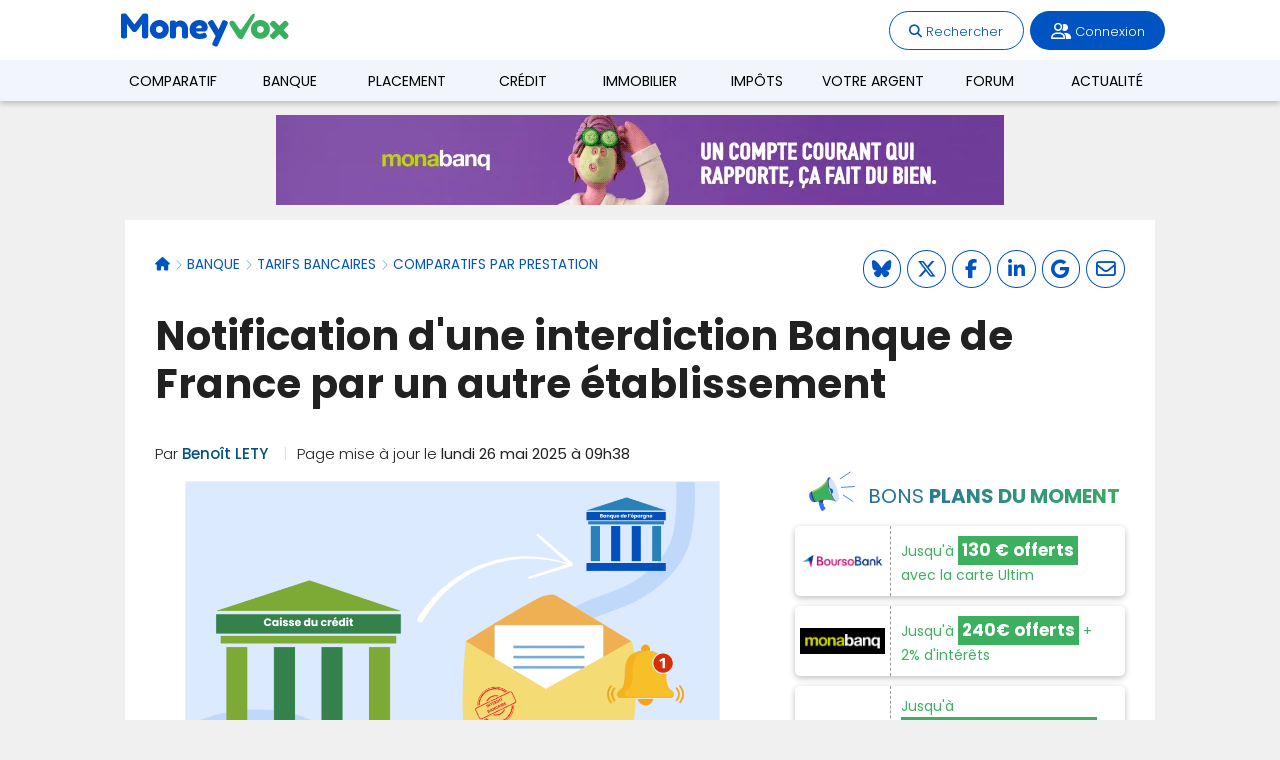

--- FILE ---
content_type: text/html; charset=ISO-8859-1
request_url: https://www.moneyvox.fr/tarif-bancaire/comparatif/notification-interdiction-bdf.php
body_size: 22554
content:
<!DOCTYPE html>
<html lang="fr">
<head>
<meta charset="iso-8859-1">
<title>Frais de notification d'une interdiction d'émettre des chèques</title>
<meta name="Description" content="Combien les banques font-elles payer la notification signalée par la Banque de France d'une interdiction d'émettre des chèques ? Fonctionnement et relevé comparatif des tarifs." />
<link rel="canonical" href="https://www.moneyvox.fr/tarif-bancaire/comparatif/notification-interdiction-bdf.php" /><meta property="og:title" content="Frais de notification d'une interdiction d'émettre des chèques"/>
<meta property="og:description" content="Combien les banques font-elles payer la notification signalée par la Banque de France d'une interdiction d'émettre des chèques ? Fonctionnement et relevé comparatif des tarifs."/>
<meta property="og:url" content="https://www.moneyvox.fr/tarif-bancaire/comparatif/notification-interdiction-bdf.php"/>
<meta property="og:image" content="https://assets.moneyvox.fr/image/upload/f_auto,q_auto,c_auto,w_1280,ar_16:9/illustrations/20250811_016864_1.png"/>
<meta name="twitter:card" content="summary"/>
<meta name="twitter:site" content="@moneyvoxfr"/>
<meta name="twitter:image:src" content="https://assets.moneyvox.fr/image/upload/f_auto,q_auto,c_auto,w_1280,ar_16:9/illustrations/20250811_016864_1.png"/>
<meta name="twitter:domain" content="moneyvox.fr"/>
<meta name="robots" content="index,max-snippet:-1,max-image-preview:large,max-video-preview:-1,follow" /><link rel="apple-touch-icon" href="https://images.moneyvox.fr/i/apple-touch-icon.png" />
<link rel="apple-touch-startup-image" href="https://images.moneyvox.fr/i/apple-touch-startup-image.png" />
<link rel="icon" href="/icon.png" type="image/x-icon" />
<link rel="shortcut icon" type="image/x-icon" href="/icon.png" />
<link rel="alternate" title="Actualité économique" href="https://www.moneyvox.fr/actu/rss.php" type="application/rss+xml" />
<link rel="alternate" title="Forum banque" href="https://www.moneyvox.fr/forums/discussion/-/index.rss" type="application/rss+xml" />
<link href="/media/moneyvox-modern-v1762158717.css" rel="stylesheet" type="text/css" /><link href="/media/fontawesome/css/fontawesome.min.css" rel="stylesheet" /><link href="/media/fontawesome/css/brands.min.css?202503061502" rel="stylesheet" /><link href="/media/fontawesome/css/solid.min.css" rel="stylesheet" /><link href="/media/fontawesome/css/regular.min.css" rel="stylesheet" /><link href="/media/fontawesome/css/thin.min.css" rel="stylesheet" /><link href="/media/fontawesome/css/duotone.min.css" rel="stylesheet" /><link href="/media/fontawesome/css/custom-icons.min.css" rel="stylesheet" /><script src="/media/main-v1762438888.js"></script><script src="https://cache.consentframework.com/js/pa/24699/c/6Xrro/stub"></script>
<script src="https://choices.consentframework.com/js/pa/24699/c/6Xrro/cmp" async></script>
<script data-cmp-src="https://www.googletagmanager.com/gtag/js?id=G-08BEMCNLVJ" data-cmp-vendor="755" data-cmp-purposes-li="10" data-cmp-require-choice="true"></script>
<script data-cmp-vendor="755" data-cmp-purposes-li="10" data-cmp-require-choice="true">window.dataLayer=window.dataLayer||[];function gtag(){dataLayer.push(arguments);}gtag('js',new Date());gtag('config','G-08BEMCNLVJ');</script>
<script src="/media/mvx-cmp-v1745920260.js"></script><script src="https://tag.aticdn.net/piano-analytics.js"></script>
<script data-cmp-src="loadAtInternetWithConsent" data-cmp-vendor="412" data-cmp-fallback-src="loadAtInternetWithExemption" data-cmp-require-choice="true"></script>
<script data-cmp-src="https://pagead2.googlesyndication.com/pagead/js/adsbygoogle.js" data-cmp-vendor="755" data-cmp-purposes="1,3,4" data-cmp-purposes-li="2,7,9,10" data-cmp-fallback-src="triggerNoConsentAdsense" data-cmp-require-choice="true"></script>
<script>pa.setConfigurations({site: 617666,collectDomain: "https://logs1412.xiti.com"});</script><base target="_top" />
<script type="application/ld+json">[{"@context":"https:\/\/schema.org","@type":"Article","mainEntityOfPage":{"@type":"WebPage","@id":"https:\/\/www.moneyvox.fr\/tarif-bancaire\/comparatif\/notification-interdiction-bdf.php"},"headline":"Notification d'une interdiction Banque de France par un autre \u00e9tablissement","description":" En cas d'\u00e9mission de ch\u00e8que sans provision, le titulaire d'un compte peut devenir \u00ab&nbsp;interdit bancaire&nbsp;\u00bb. Initi\u00e9e par la banque o\u00f9 a eu lieu l'incident de paiement, cette interdiction est diffus\u00e9e ensuite par la Banque de France aupr\u00e8s des autres \u00e9tablissements o\u00f9 l'usager a ouvert d'autres comptes. La plupart des \u00e9tablissements facturent cette proc\u00e9dure, apr\u00e8s information pr\u00e9alable du client sur son relev\u00e9 de compte.","datePublished":"2014-01-01T00:00:00+01:00","dateModified":"2025-05-26T09:38:01+02:00","inLanguage":"fr-FR","publisher":{"@context":"https:\/\/schema.org","@type":"Organization","name":"MoneyVox","url":"https:\/\/www.moneyvox.fr\/","logo":"https:\/\/images.moneyvox.fr\/i\/logo-moneyvox-180x40.png","sameAs":["https:\/\/x.com\/moneyvoxfr","https:\/\/www.facebook.com\/MoneyVox.fr","https:\/\/www.linkedin.com\/company\/cbanque"],"brand":{"@type":"Brand","name":"MoneyVox"}},"articleSection":"Comparatifs par prestation","articleBody":"  En cas d'\u00e9mission de ch\u00e8que sans provision, le titulaire d'un compte peut devenir \u00ab\u00a0interdit bancaire\u00a0\u00bb. Initi\u00e9e par la banque o\u00f9 a eu lieu l\u0092incident de paiement, cette interdiction est diffus\u00e9e ensuite par la Banque de France aupr\u00e8s des autres \u00e9tablissements o\u00f9 l\u0092usager a ouvert d'autres comptes. La plupart des \u00e9tablissements facturent cette proc\u00e9dure, apr\u00e8s information pr\u00e9alable du client sur son relev\u00e9 de compte.  Combien co\u00fbte la notification d'une interdiction bancaire\u00a0? Au 1er mars 2025, sur 129 banques analys\u00e9es, 22 ne pr\u00e9cisent pas si elles facturent, ou non, la notification d'une interdiction bancaire. Seules 12 banques indiquent ne pas faire payer de frais de notification\u00a0: le Cr\u00e9dit Agricole Val de France, le Cr\u00e9dit Agricole Anjou Maine, le Cr\u00e9dit Agricole Touraine Poitou et le Cr\u00e9dit Agricole La R\u00e9union Mayotte, la Caisse d'Epargne Rh\u00f4ne-Alpes, le Cr\u00e9dit Coop\u00e9ratif, la Banque Postale (et ses 2 antennes outre-mer), BoursoBank, la Banque Populaire rives de Paris et la Banque Palatine. Pour les 95 \u00e9tablissements qui tarifient cette notification, les frais sont en moyenne de 27,75\u00a0euros sur un an. Mais ce co\u00fbt varie grandement\u00a0: il va de 10\u00a0euros (Caisse d'Epargne de Midi-Pyr\u00e9n\u00e9es) \u00e0 53\u00a0euros (Banque Chalus). Relev\u00e9 des tarifs d'une notification d'interdiction Banque de France\n Info comparateur      Banque Frais de notification Co\u00fbt sur 1&nbsp;an  Cr\u00e9dit Agricole La R\u00e9union Mayotte 0&nbsp;&euro; 0,00&nbsp;&euro;  BoursoBank 0&nbsp;&euro; 0,00&nbsp;&euro;  Banque Populaire Rives de Paris 0&nbsp;&euro; 0,00&nbsp;&euro;  Cr\u00e9dit Agricole Touraine Poitou 0&nbsp;&euro; 0,00&nbsp;&euro;  La Banque Postale Guyane-Mayotte-COM 0&nbsp;&euro; 0,00&nbsp;&euro;  Cr\u00e9dit Coop\u00e9ratif 0&nbsp;&euro; 0,00&nbsp;&euro;  Cr\u00e9dit Agricole Anjou Maine 0&nbsp;&euro; 0,00&nbsp;&euro;  Banque Palatine 0&nbsp;&euro; 0,00&nbsp;&euro;  La Banque Postale 0&nbsp;&euro; 0,00&nbsp;&euro;  Cr\u00e9dit Agricole Val de France 0&nbsp;&euro; 0,00&nbsp;&euro;  Caisse d'Epargne Rh\u00f4ne Alpes 0&nbsp;&euro; 0,00&nbsp;&euro;  La Banque Postale Guadeloupe-Martinique-R\u00e9union 0&nbsp;&euro; 0,00&nbsp;&euro;  Caisse d'Epargne de Midi-Pyr\u00e9n\u00e9es 10&nbsp;&euro; 10,00&nbsp;&euro;  Cr\u00e9dit Agricole Guadeloupe 14&nbsp;&euro; 14,00&nbsp;&euro;  Caisse d'Epargne Hauts de France 15&nbsp;&euro; 15,00&nbsp;&euro;  Macif 15&nbsp;&euro; 15,00&nbsp;&euro;  Cr\u00e9dit Agricole Toulouse 31 15&nbsp;&euro; 15,00&nbsp;&euro;  Monabanq 15&nbsp;&euro; 15,00&nbsp;&euro;  Cr\u00e9dit Agricole Nord Midi-Pyr\u00e9n\u00e9es 15,60&nbsp;&euro; 15,60&nbsp;&euro;  Cr\u00e9dit Agricole Ile-de-France 18,20&nbsp;&euro; 18,20&nbsp;&euro;  Cr\u00e9dit Mutuel Loire-Atlantique, Centre Ouest 19,10&nbsp;&euro; 19,10&nbsp;&euro;  Cr\u00e9dit Mutuel Centre Est Europe 19,10&nbsp;&euro; 19,10&nbsp;&euro;  Cr\u00e9dit Mutuel Midi-Atlantique 19,10&nbsp;&euro; 19,10&nbsp;&euro;  Cr\u00e9dit Mutuel Centre 19,10&nbsp;&euro; 19,10&nbsp;&euro;  Cr\u00e9dit Mutuel du Sud-Est 19,10&nbsp;&euro; 19,10&nbsp;&euro;  Cr\u00e9dit Mutuel Dauphin\u00e9-Vivarais 19,10&nbsp;&euro; 19,10&nbsp;&euro;  Cr\u00e9dit Mutuel Ile-de-France 19,10&nbsp;&euro; 19,10&nbsp;&euro;  Cr\u00e9dit Mutuel Antilles-Guyane 19,10&nbsp;&euro; 19,10&nbsp;&euro;  Cr\u00e9dit Mutuel Savoie-Mont Blanc 19,10&nbsp;&euro; 19,10&nbsp;&euro;  Cr\u00e9dit Mutuel Anjou 19,10&nbsp;&euro; 19,10&nbsp;&euro;  Cr\u00e9dit Mutuel M\u00e9diterran\u00e9en 19,10&nbsp;&euro; 19,10&nbsp;&euro;  Cr\u00e9dit Mutuel Nord Europe 19,10&nbsp;&euro; 19,10&nbsp;&euro;  Cr\u00e9dit Mutuel Massif Central 19,10&nbsp;&euro; 19,10&nbsp;&euro;  Cr\u00e9dit Mutuel Normandie 19,10&nbsp;&euro; 19,10&nbsp;&euro;  Cr\u00e9dit Agricole Martinique 19,95&nbsp;&euro; 19,95&nbsp;&euro;  Cr\u00e9dit Agricole Guyane 19,95&nbsp;&euro; 19,95&nbsp;&euro;  AXA Banque 20&nbsp;&euro; 20,00&nbsp;&euro;  Cr\u00e9dit Mutuel MABN 22&nbsp;&euro; 22,00&nbsp;&euro;  Banque Populaire Bourgogne Franche-Comt\u00e9 22,70&nbsp;&euro; 22,70&nbsp;&euro;  Cr\u00e9dit Agricole Champagne-Bourgogne 23&nbsp;&euro; 23,00&nbsp;&euro;  Cr\u00e9dit Agricole Alsace Vosges 23,30&nbsp;&euro; 23,30&nbsp;&euro;  Caisse d'Epargne Normandie 25&nbsp;&euro; 25,00&nbsp;&euro;  CIC 25&nbsp;&euro; 25,00&nbsp;&euro;  Cr\u00e9dit Agricole Ille-et-Vilaine 25&nbsp;&euro; 25,00&nbsp;&euro;  Caisse d'Epargne Loire-Centre 25&nbsp;&euro; 25,00&nbsp;&euro;  Banque Populaire Auvergne Rh\u00f4ne Alpes 25&nbsp;&euro; 25,00&nbsp;&euro;  Caisse d'Epargne Languedoc-Roussillon 25&nbsp;&euro; 25,00&nbsp;&euro;  Caisse d'Epargne Bourgogne Franche-Comt\u00e9 25&nbsp;&euro; 25,00&nbsp;&euro;  Caisse d'Epargne Ile-de-France  25&nbsp;&euro; 25,00&nbsp;&euro;  Allianz Banque 25&nbsp;&euro; 25,00&nbsp;&euro;  Caisse d'Epargne Bretagne Pays de Loire 25&nbsp;&euro; 25,00&nbsp;&euro;  Cr\u00e9dit Agricole Finist\u00e8re 25&nbsp;&euro; 25,00&nbsp;&euro;  Caisse d'Epargne C\u00f4te d'Azur 25,55&nbsp;&euro; 25,55&nbsp;&euro;  Cr\u00e9dit Agricole Pyr\u00e9n\u00e9es Gascogne 26&nbsp;&euro; 26,00&nbsp;&euro;  Caisse d'Epargne Auvergne Limousin 26&nbsp;&euro; 26,00&nbsp;&euro;  Banque Populaire du Nord 26&nbsp;&euro; 26,00&nbsp;&euro;  Cr\u00e9dit Agricole Nord de France 26,90&nbsp;&euro; 26,90&nbsp;&euro;  LCL 27&nbsp;&euro; 27,00&nbsp;&euro;  Cr\u00e9dit Agricole Provence C\u00f4te d'Azur 27&nbsp;&euro; 27,00&nbsp;&euro;  Cr\u00e9dit Agricole Alpes Provence 27,06&nbsp;&euro; 27,06&nbsp;&euro;  Cr\u00e9dit Agricole Normandie-Seine 27,10&nbsp;&euro; 27,10&nbsp;&euro;  Cr\u00e9dit Mutuel Oc\u00e9an 27,25&nbsp;&euro; 27,25&nbsp;&euro;  Cr\u00e9dit Agricole Nord Est 27,65&nbsp;&euro; 27,65&nbsp;&euro;  Cr\u00e9dit Agricole Centre-Est 27,70&nbsp;&euro; 27,70&nbsp;&euro;  Cr\u00e9dit Agricole Franche-Comt\u00e9 28&nbsp;&euro; 28,00&nbsp;&euro;  Cr\u00e9dit Agricole Sud Rh\u00f4ne Alpes 28,90&nbsp;&euro; 28,90&nbsp;&euro;  Caisse d'Epargne Loire Dr\u00f4me Ard\u00e8che 29&nbsp;&euro; 29,00&nbsp;&euro;  Cr\u00e9dit Agricole Charente-Maritime Deux-S\u00e8vres 29&nbsp;&euro; 29,00&nbsp;&euro;  Cr\u00e9dit Agricole Normandie 29,10&nbsp;&euro; 29,10&nbsp;&euro;  Caisse d'Epargne Aquitaine Poitou-Charentes 29,80&nbsp;&euro; 29,80&nbsp;&euro;  Cr\u00e9dit Agricole Brie Picardie 30&nbsp;&euro; 30,00&nbsp;&euro;  Cr\u00e9dit Agricole C\u00f4tes d'Armor 30&nbsp;&euro; 30,00&nbsp;&euro;  Cr\u00e9dit Agricole Loire Haute-Loire 30&nbsp;&euro; 30,00&nbsp;&euro;  Cr\u00e9dit Agricole Charente-P\u00e9rigord 30&nbsp;&euro; 30,00&nbsp;&euro;  CCF 30&nbsp;&euro; 30,00&nbsp;&euro;  Milleis Banque 30&nbsp;&euro; 30,00&nbsp;&euro;  Banque Populaire Occitane 30&nbsp;&euro; 30,00&nbsp;&euro;  Cr\u00e9dit Agricole Corse 30&nbsp;&euro; 30,00&nbsp;&euro;  Banque Populaire M\u00e9diterran\u00e9e 30&nbsp;&euro; 30,00&nbsp;&euro;  Banque Populaire Aquitaine Centre Atlantique 30,50&nbsp;&euro; 30,50&nbsp;&euro;  BNP Paribas Guyane 30,88&nbsp;&euro; 30,88&nbsp;&euro;  Cr\u00e9dit Agricole Lorraine 31&nbsp;&euro; 31,00&nbsp;&euro;  Cr\u00e9dit Agricole des Savoie 31&nbsp;&euro; 31,00&nbsp;&euro;  Cr\u00e9dit Agricole Aquitaine 31&nbsp;&euro; 31,00&nbsp;&euro;  Cr\u00e9dit Agricole Centre Loire 31,25&nbsp;&euro; 31,25&nbsp;&euro;  Cr\u00e9dit Agricole Morbihan 31,30&nbsp;&euro; 31,30&nbsp;&euro;  Cr\u00e9dit Agricole Sud M\u00e9diterran\u00e9e 31,35&nbsp;&euro; 31,35&nbsp;&euro;  Cr\u00e9dit Agricole Atlantique Vend\u00e9e 32,30&nbsp;&euro; 32,30&nbsp;&euro;  BNP Paribas 33,50&nbsp;&euro; 33,50&nbsp;&euro;  Hello bank 33,50&nbsp;&euro; 33,50&nbsp;&euro;  BNP Paribas R\u00e9union 33,50&nbsp;&euro; 33,50&nbsp;&euro;  BNP Paribas Antilles 33,50&nbsp;&euro; 33,50&nbsp;&euro;  Caisse d'Epargne CEPAC 35&nbsp;&euro; 35,00&nbsp;&euro;  Caisse d'Epargne CEPAC Antilles 35&nbsp;&euro; 35,00&nbsp;&euro;  Cr\u00e9dit Agricole Centre France 35&nbsp;&euro; 35,00&nbsp;&euro;  Caisse d'Epargne CEPAC La R\u00e9union Mayotte 35&nbsp;&euro; 35,00&nbsp;&euro;  Cr\u00e9dit Agricole Centre Ouest 35,40&nbsp;&euro; 35,40&nbsp;&euro;  Banque Populaire Alsace Lorraine Champagne 36&nbsp;&euro; 36,00&nbsp;&euro;  BRED Banque Populaire 38,16&nbsp;&euro; 38,16&nbsp;&euro;  Cr\u00e9dit Maritime Grand Ouest 40&nbsp;&euro; 40,00&nbsp;&euro;  Cr\u00e9dit Agricole Languedoc 40&nbsp;&euro; 40,00&nbsp;&euro;  Banque Populaire Grand Ouest 40&nbsp;&euro; 40,00&nbsp;&euro;  BRED Banque Populaire Martinique 43,58&nbsp;&euro; 43,58&nbsp;&euro;  BRED Banque Populaire La R\u00e9union 43,58&nbsp;&euro; 43,58&nbsp;&euro;  BRED Banque Populaire Guyane 43,58&nbsp;&euro; 43,58&nbsp;&euro;  BRED Banque Populaire Guadeloupe 43,58&nbsp;&euro; 43,58&nbsp;&euro;  BRED Banque Populaire Mayotte 43,58&nbsp;&euro; 43,58&nbsp;&euro;  Banque de Savoie 47&nbsp;&euro; 47,00&nbsp;&euro;  Banque Chalus 53&nbsp;&euro; 53,00&nbsp;&euro;  Revolut (non indiqu\u00e9) (non indiqu\u00e9)  Nickel (non indiqu\u00e9) (non indiqu\u00e9)  Caisse d'Epargne Grand Est Europe (non indiqu\u00e9) (non indiqu\u00e9)  Banque Dupuy de Parseval (non indiqu\u00e9) (non indiqu\u00e9)  Banque Populaire du Sud (non indiqu\u00e9) (non indiqu\u00e9)  Cr\u00e9dit Maritime M\u00e9diterran\u00e9e (non indiqu\u00e9) (non indiqu\u00e9)  Banque Marze (non indiqu\u00e9) (non indiqu\u00e9)  n26 (non indiqu\u00e9) (non indiqu\u00e9)  Banque Populaire Val de France (non indiqu\u00e9) (non indiqu\u00e9)  Cr\u00e9dit Mutuel du Sud-Ouest (non indiqu\u00e9) (non indiqu\u00e9)  bunq (non indiqu\u00e9) (non indiqu\u00e9)  BFCOI de la R\u00e9union (non indiqu\u00e9) (non indiqu\u00e9)  Cr\u00e9dit Mutuel de Bretagne (non indiqu\u00e9) (non indiqu\u00e9)  Sumeria (non indiqu\u00e9) (non indiqu\u00e9)  Louvre Banque Priv\u00e9e (non indiqu\u00e9) (non indiqu\u00e9)  SG (non indiqu\u00e9) (non indiqu\u00e9)  Helios (non indiqu\u00e9) (non indiqu\u00e9)  BforBank (non indiqu\u00e9) (non indiqu\u00e9)  Fortuneo (non indiqu\u00e9) (non indiqu\u00e9)  BFCOI Mayotte (non indiqu\u00e9) (non indiqu\u00e9)  Sogexia (non indiqu\u00e9) (non indiqu\u00e9) &nbsp; R\u00e9capitulatif des 130 banques s\u00e9lectionn\u00e9es Service payant - 27,61&nbsp;&euro; en moyenne pour 97 banques Service non payant - Gratuit pour 12 banques Relev\u00e9 des 130 banques s\u00e9lectionn\u00e9es Donn\u00e9es manquantes Tarif non indiqu\u00e9 ou tarif non relev\u00e9. - 21 banques  Filtrer \/ Personnaliser ce comparatif  S\u00e9lection de banques L'interdiction bancaire et ses cons\u00e9quences\n \u00catre \u00ab\u00a0interdit bancaire\u00a0\u00bb ou plus commun\u00e9ment \u00ab\u00a0\u00eatre fich\u00e9 Banque de France\u00a0\u00bb signifie \u00eatre inscrit sur le Fichier central des ch\u00e8ques (FCC). Cette inscription au FCC fait suite \u00e0 l'\u00e9mission d'un ch\u00e8que sans provision qui n'a pas \u00e9t\u00e9 r\u00e9gularis\u00e9 ou \u00e0 une d\u00e9cision de justice dans le cadre d'un d\u00e9lit p\u00e9nal (on parle alors d'interdiction judiciaire). Ce fichage entra\u00eene l'interdiction d'\u00e9mettre des ch\u00e8ques pendant toute la dur\u00e9e de l'inscription, et pendant une dur\u00e9e maximale de 5 ans. L'usager doit alors restituer l'ensemble des ch\u00e8ques et ch\u00e9quiers qu'il a en sa possession (sans lui faire perdre toutefois le \u00ab\u00a0droit au compte\u00a0\u00bb). Par ailleurs, en cas de compte joint et en l'absence de d\u00e9signation pr\u00e9alable d'un responsable du compte, cette interdiction est valable pour les deux co-titulaires du compte (article L. 131-80 du code mon\u00e9taire et financier). A noter que l'utilisation abusive d'une carte bancaire entra\u00eene \u00e9galement une inscription sur le Fichier central des ch\u00e8ques (dans une cat\u00e9gorie particuli\u00e8re) mais ne provoque pas l'interdiction d'\u00e9mettre des ch\u00e8ques.  Notification par la Banque de France et confiscation des moyens de paiement Avec l'inscription au FCC, la Banque de France (BdF) consulte le Fichier national des comptes bancaires (Ficoba) afin de savoir si le nouvel \u00ab\u00a0interdit bancaire\u00a0\u00bb poss\u00e8de des comptes dans d'autres \u00e9tablissements. Si tel est le cas, la BdF notifie ces \u00e9tablissements. Les banques en question doivent alors enregistrer l'interdiction. Elles enclenchent une proc\u00e9dure visant \u00e0 r\u00e9clamer et confisquer les moyens de paiement du client concern\u00e9. Comme l'\u00e9tablissement o\u00f9 le ch\u00e8que sans provision a \u00e9t\u00e9 enregistr\u00e9, ces banques demandent \u00e0 l'usager de restituer l'ensemble des ch\u00e8ques qu'il a en sa possession. Elles d\u00e9clarent par ailleurs son ou ses comptes au Fichier national des ch\u00e8ques irr\u00e9guliers (FNCI), auquel les commer\u00e7ants peuvent avoir acc\u00e8s. Quant \u00e0 la carte bancaire, elle doit \u00eatre restitu\u00e9e \u00e0 la banque si celle-ci en fait la demande. En effet, cette carte de paiement n'appartient pas au client, elle reste la propri\u00e9t\u00e9 de la banque \u00e9mettrice qui peut la rappeler \u00e0 tout moment. Toutefois, les cartes bancaires \u00e0 autorisation syst\u00e9matique sont g\u00e9n\u00e9ralement laiss\u00e9es \u00e0 la disposition du client.  Des tarifs tr\u00e8s variables et pas toujours indiqu\u00e9s Les banques justifient le pr\u00e9l\u00e8vement de frais li\u00e9s \u00e0 la notification d'une interdiction Banque de France par leur obligation de confisquer les ch\u00e8ques d\u00e9tenus par le client et par la d\u00e9claration au FNCI. Elles ont longtemps utilis\u00e9 des appellations divergentes pour d\u00e9signer ces frais. Depuis un d\u00e9cret de mars 2014, les \u00e9tablissements financiers ne peuvent mentionner cette op\u00e9ration que comme des \u00ab\u00a0frais suite \u00e0 notification signal\u00e9e par la Banque de France d'une interdiction d'\u00e9mettre des ch\u00e8ques\u00a0\u00bb. Certaines banques facturent cette notification \u00ab\u00a0\u00e0 l'inscription\u00a0\u00bb ou lorsqu'elles sont inform\u00e9es de l'interdiction. D'autres appliquent un co\u00fbt p\u00e9riodique, factur\u00e9 de fa\u00e7on mensuelle ou annuelle, tant que l'interdiction est en place. Quoi qu'il en soit, ces frais ne peuvent \u00eatre pr\u00e9lev\u00e9s qu'apr\u00e8s une information pr\u00e9alable du d\u00e9tenteur via son relev\u00e9 de compte mensuel. Cette ligne tarifaire n'\u00e9tant pas plafonn\u00e9e par la r\u00e9glementation (contrairement, par exemple, aux frais de rejet d'un ch\u00e8que sans provision), les banques appliquent des tarifs extr\u00eamement variables. Concr\u00e8tement, elles peuvent facturer la notification d'une interdiction bancaire de deux mani\u00e8res\u00a0: avec un co\u00fbt fixe et\/ou un co\u00fbt r\u00e9gulier (mensuel ou trimestriel). Ce second mode de tarification sous-tend que plus la dur\u00e9e de l'interdiction bancaire augmente, plus la facture totale grimpe. Ainsi, dans le relev\u00e9 des tarifs et afin de faciliter la comparaison, une colonne pr\u00e9sente le \u00ab\u00a0co\u00fbt sur 1 an\u00a0\u00bb valable si l'usager reste en situation d'interdit bancaire pendant 12 mois. Toutefois, d'apr\u00e8s les derni\u00e8res donn\u00e9es, parmi des 129 \u00e9tablissements \u00e9tudi\u00e9s, aucun n'appliquait de co\u00fbt r\u00e9gulier. A noter\u00a0: les banques facturent aussi parfois des frais de lev\u00e9e d'interdiction bancaire \u00e0 l'initiative d'une autre banque. ","image":{"@type":"ImageObject","url":"https:\/\/assets.moneyvox.fr\/image\/upload\/f_auto,q_auto,c_auto,w_1280,ar_16:9\/illustrations\/20250811_016864_1.png","width":1280,"height":720},"author":{"@type":"Person","name":"Beno\u00eet LETY","jobTitle":"Journaliste","url":"https:\/\/www.moneyvox.fr\/actu\/auteur\/benoit-lety\/","image":"https:\/\/assets.moneyvox.fr\/image\/upload\/c_thumb,g_face,h_120,w_120,q_auto:best,z_0.7\/auteurs\/benoit-lety.jpg"}},{"@context":"http:\/\/schema.org","@type":"BreadcrumbList","itemListElement":[[{"@type":"ListItem","position":1,"name":"Banque","item":"https:\/\/www.moneyvox.fr\/banque\/"},{"@type":"ListItem","position":2,"name":"Tarifs bancaires","item":"https:\/\/www.moneyvox.fr\/tarif-bancaire\/"},{"@type":"ListItem","position":3,"name":"Comparatifs par prestation","item":"https:\/\/www.moneyvox.fr\/tarif-bancaire\/comparatif\/"}]]}]</script><script>const webpushSubscriptionPublicKey = 'BP8TH7iQ_MQEXae-BfJyBCxv2jpCsN0mWzbDBDFU63lh_alo_ewzxg2ldT8UDEEC2RkT9ki6Xm9xk9cB4SpgMe8';</script><script src="/media/webpush-subscription-v1744897366.js"></script></head>
<body id="top" class="body-mega-menu">
<header class="header-site-modern">
<div class="barre-top">
<div class="logo"><a href="https://www.moneyvox.fr/"><img src="https://images.moneyvox.fr/i/logo-moneyvox-180x40.png" alt="Logo Moneyvox" /></a></div>
<div class="header-inscription"><span data-href="/newsletter/?from=header" class="btn-inscription small js-hide-to-link">S'inscrire à la newletter</span></div>
<div class="menu-action"><div><span data-href="https://www.moneyvox.fr/recherche.php" class="btn-action-light fix-hidden js-hide-to-link"><span class="fa-solid fa-magnifying-glass"></span> Rechercher</span></div><div class="menu-login menu-logged show-on-logged"><div class="btn-action-dark"><i class="fa-regular fa-user-group fa-lg"></i> <span data-id="email-abonne"></span></div><div class="menu-abonne"><span data-href="/abonne/" class="js-hide-to-link btn-action-dark"><i class="fa-solid fa-folder fa-fw"></i> Espace abonné</span><span class="js-logout btn-action-dark"><i class="fa-solid fa-right-from-bracket fa-fw"></i> Déconnexion</span></div></div><div class="menu-login js-hide-to-content hide-on-logged"><span class="btn-action-dark js-login-btn"><i class="fa-regular fa-user-group fa-lg"></i> Connexion</span></div></div>
<div class="in-header"><div class="a" mam-campaign="IN Header" mam-creation="jusqu a 270 euros de prime a l ouverture grace a notre comparatif des banques en ligne" mam-format="[intext]" data-href="L2V4ZWMvbWFtLWdvLnBocD9wPTIwMjUxMTE2MTRjMzYxaThjMTB0MGM3NTYtOTU5YTMwMTk4NDM1ZTUzYmFjNThkNjYxOWQ5ODFiMTI="><div class="ban-autopromo-d ban-autopromo-header"><div class="ban-autopromo-img ban-autopromo-mv-bel"></div><div><div class="ban-autopromo-txt">Jusqu'à <b>270&nbsp;&#8364; de prime</b> à l'ouverture grâce à notre <span class="ban-autopromo-mea">comparatif des banques en ligne</span></div></div></div></div></div>
</div>
<div class="header-menu"><nav id="menu"><div class="js-open-sub-menu"><a href="https://www.moneyvox.fr/comparatif/">Comparatif</a></div><div class="sub-menu-layer"><div><nav class="sub-menu"><div class="sub-menu-col-cta a load-img" data-href="L2JhbnF1ZS1lbi1saWduZS8=" data-src="https://images.moneyvox.fr/i/media/01i/001767i648.jpg"><div><div class="sub-menu-col-cta-titre">Banque en ligne</div><div>Jusqu'à <b>270&nbsp;&#8364; de prime</b> à l'ouverture grâce à notre comparatif de banques en ligne</div><div class="sub-menu-col-cta-btn">Je compare</div></div></div><div class="sub-menu-col-cta a load-img" data-href="L2Fzc3VyYW5jZS12aWUv" data-src="https://images.moneyvox.fr/i/media/05i/005922i1dc.jpg"><div><div class="sub-menu-col-cta-titre">Assurance Vie</div><div>Économisez sur les frais et gagnez <b>jusqu'à 2 500&nbsp;&#8364;</b> grâce à notre comparatif</div><div class="sub-menu-col-cta-btn">Je compare</div></div></div><div class="sub-menu-col-cta a load-img" data-href="L2xpdnJldC8=" data-src="https://images.moneyvox.fr/i/media/03i/003336icc8.jpg"><div><div class="sub-menu-col-cta-titre">Livret</div><div>Profitez d'un <b>taux boosté à 5%</b> sur votre épargne grâce à notre comparatif de livrets d'épargne</div><div class="sub-menu-col-cta-btn">Je compare</div></div></div><div class="sub-menu-col-comparbtn tright"><div class="btn-light a" data-href="L2NvbXBhcmF0aWYv">Voir tous nos comparatifs</div></div></nav></div></div><div class="js-open-sub-menu"><a href="https://www.moneyvox.fr/banque/">Banque</a></div><div class="sub-menu-layer"><div><nav class="sub-menu"><div class="sub-menu-col"><a href="/banque-en-ligne/">Banque en ligne</a><a href="/tarif-bancaire/banques-moins-cheres.php">Banque moins chère</a><a href="/banque-en-ligne/meilleure-banque/">Meilleure banque</a><a href="/banque-en-ligne/changer-de-banque/">Changer de banque</a><a href="/banque-en-ligne/banque-pour-les-jeunes.php">Banque pour étudiant</a><a href="/tarif-bancaire/">Frais bancaires</a><a href="/carte-bancaire/">Carte bancaire</a><a href="/carte-bancaire/carte-voyage-etranger.php">Carte sans frais à l'étranger</a><a href="/banque-en-ligne/ouvrir-compte-joint/">Compte joint</a></div><div class="sub-menu-col"><a href="/banque-mobile/">Néobanque</a><a href="/banque/compte-auto-entrepreneur.php">Compte pro</a><a href="/tarif-bancaire/compte-pro/banque-pro-moins-chere.php">Banque pro la moins chère</a><a href="/banque/compte-association.php">Compte pour association</a><a href="/banque/banque-traditionnelle.php">Banques traditionnelles avec agences</a><a href="/banque/terminal-paiement.php">TPE mobiles</a><a href="/banque-en-ligne/banque-ethique-verte.php">Banque verte et éthique</a><a href="/banque/compte-enfant.php">Compte enfant</a><a href="/banque/actualites/">Actualités Banque</a></div><div class="sub-menu-col-cta a load-img" data-href="L2JhbnF1ZS1lbi1saWduZS8=" data-src="https://images.moneyvox.fr/i/media/01i/001767i648.jpg"><div><div class="sub-menu-col-cta-titre">Banque en ligne</div><div>Jusqu'à <b>270&nbsp;&#8364; de prime</b> à l'ouverture grâce à notre comparatif de banques en ligne</div><div class="sub-menu-col-cta-btn">Je compare</div></div></div></nav></div></div><div class="js-open-sub-menu"><a href="https://www.moneyvox.fr/placement/">Placement</a></div><div class="sub-menu-layer"><div><nav class="sub-menu"><div class="sub-menu-col"><a href="/assurance-vie/">Assurance vie</a><a href="/livret/">Livret</a><a href="/livret-a/">Livret A</a><a href="/livret/epargne-populaire.php">LEP</a><a href="/placement/PEL_plan-epargne-logement.php">PEL</a><a href="/placement/taux-compte-a-terme.php">Compte à terme</a><a href="/banque-pro/placement-tresorerie-entreprise.php">Épargne pour les pros</a></div><div class="sub-menu-col"><a href="/bourse/">Bourse</a><a href="/retraite/plan-epargne-retraite.php">PER (Plan épargne retraite)</a><a href="/immobilier/placement-immobilier.php">Investissement immobilier</a><a href="/immobilier/scpi.php">SCPI</a><a href="/placement/gestion-de-patrimoine.php">Gestion de Patrimoine</a><a href="/placement/actualites/">Actualités Placement</a></div><div class="sub-menu-col-cta a load-img" data-href="L2Fzc3VyYW5jZS12aWUv" data-src="https://images.moneyvox.fr/i/media/05i/005922i1dc.jpg"><div><div class="sub-menu-col-cta-titre">Assurance Vie</div><div>Économisez sur les frais et gagnez <b>jusqu'à 2 500&nbsp;&#8364;</b> grâce à notre comparatif</div><div class="sub-menu-col-cta-btn">Je compare</div></div></div></nav></div></div><div class="js-open-sub-menu"><a href="https://www.moneyvox.fr/credit/">Crédit</a></div><div class="sub-menu-layer"><div><nav class="sub-menu"><div class="sub-menu-col"><a href="/credit/immobilier.php">Crédit immobilier</a><a href="/credit/rachat-de-credits.php">Rachat de crédit</a><a href="/credit/barometre-taux.php">Taux immobilier</a><a href="/credit/offres-credit-conso.php">Crédit à la consommation</a><a href="/credit/pret-personnel.php">Prêt personnel</a><a href="/credit/pret-auto-moto">Crédit auto</a></div><div class="sub-menu-col"><a href="/credit/assurance-emprunteur.php">Assurance emprunteur</a><a href="/credit/simulateur.php">Simulation de crédit</a><a href="/credit/taux-endettement.php">Taux d'endettement</a><a href="/credit/remboursement-anticipe.php">Remboursement anticipé</a><a href="/credit/actualites/">Actualités Crédit</a></div><div class="sub-menu-col-cta a load-img" data-href="L2NyZWRpdC9vZmZyZXMtY3JlZGl0LWNvbnNvLnBocA==" data-src="https://images.moneyvox.fr/i/media/03i/003336icc8.jpg"><div><div class="sub-menu-col-cta-titre">Crédit consommation</div><div>Prêt conso : financez vos projets <b>à partir de 0,90%</b></div><div class="sub-menu-col-cta-btn">Je compare</div></div></div></nav></div></div><div class="js-open-sub-menu"><a href="https://www.moneyvox.fr/immobilier/">Immobilier</a></div><div class="sub-menu-layer"><div><nav class="sub-menu"><div class="sub-menu-col"><a href="/immobilier/achat-immobilier.php">Achat immobilier</a><a href="/immobilier/prix-immobilier.php">Prix de l'immobilier</a><a class="a" data-href="L2NyZWRpdC9pbW1vYmlsaWVyLnBocA==">Crédit immobilier</a><a class="a" data-href="L2NyZWRpdC9iYXJvbWV0cmUtdGF1eC5waHA=">Baromètre des taux</a><a class="a" data-href="L2ltbW9iaWxpZXIvcGxhY2VtZW50LWltbW9iaWxpZXIucGhw">Investissement immobilier</a></div><div class="sub-menu-col"><a href="/immobilier/location-immobiliere.php">Location immobilière</a><a href="/immobilier/investissement-locatif.php">Investissement locatif</a><a href="/immobilier/impots.php">Impôts sur l'immobilier</a><a href="/immobilier/travaux-renovation.php">Travaux et rénovation</a><a href="/immobilier/actualites/">Actualités de l'immobilier</a></div><div class="sub-menu-col-cta a load-img" data-href="L2NvbXBhcmF0aWYvcHJldC1pbW1vYmlsaWVyLw==" data-src="https://images.moneyvox.fr/i/media/05i/005214ic24.jpg"><div><div class="sub-menu-col-cta-titre">Immobilier</div><div>Simulez votre projet immo et trouvez le meilleur taux</div><div class="sub-menu-col-cta-btn">Je compare</div></div></div></nav></div></div><div class="js-open-sub-menu"><a href="https://www.moneyvox.fr/impot/">Impôts</a></div><div class="sub-menu-layer"><div><nav class="sub-menu"><div class="sub-menu-col"><a class="a" data-href="L2ltcG90L2ltcG90LXN1ci1sZS1yZXZlbnUucGhw">Impôt sur le revenu</a><a class="a" data-href="L2ltcG90L3RheGUtZC1oYWJpdGF0aW9uLnBocA==">Taxe d'habitation</a><a class="a" data-href="L2ltcG90L3RheGUtZm9uY2llcmUucGhw">Taxe foncière</a><a href="/impot/ifi.php">IFI</a><a href="/immobilier/plus-value-immobiliere.php">Plus-value immobilière</a></div><div class="sub-menu-col"><a href="/placement/prelevement-forfaitaire-unique.php ">Flat tax</a><a href="/impot/revenu-fiscal-de-reference.php">Revenu fiscal de référence</a><a href="/impot/donation.php">Donation</a><a href="/impot/defiscalisation.php">Défiscalisation</a><a href="/impot/actualites/">Actualités Impôts</a></div><div class="sub-menu-col-cta a load-img" data-href="L2ltcG90L2RlZmlzY2FsaXNhdGlvbi5waHA=" data-src="https://images.moneyvox.fr/i/media/06i/006248i1e3.jpg"><div><div class="sub-menu-col-cta-titre">Défiscalisation</div><div>Découvrez les dispositifs permettant de payer moins d'impôt sur le revenu</div><div class="sub-menu-col-cta-btn">Je compare</div></div></div></nav></div></div><div class="js-open-sub-menu"><a href="https://www.moneyvox.fr/votre-argent/">Votre argent</a></div><div class="sub-menu-layer"><div><nav class="sub-menu"><div class="sub-menu-col"><a href="/energie/electricite-tarif-reglemente.php">Prix de l'électricité</a><a href="/energie/cheque-energie.php">Chèque énergie</a><a href="/immobilier/maprimerenov.php">MaPrimeRenov'</a><a href="/energie/actualites/">Actualités Énergie</a><a href="/placement/inflation.php">Inflation</a><a href="/votre-argent/smic.php">SMIC</a><a href="/actu/tag/pouvoir-achat">Actualités Pouvoir d'achat</a></div><div class="sub-menu-col"><a href="/assurance/assurance-automobile.php">Assurance Auto</a><a href="/assurance/assurance-multirisque-habitation-garanties.php">Assurance Habitation</a><a href="/assurance/mutuelle-sante.php">Mutuelle santé</a><a class="a" data-href="L2Fzc3VyYW5jZS9hc3N1cmFuY2UtYW5pbWF1eC5waHA=">Assurance animaux</a><a href="/comparatif/assurance-auto/">Comparateur d'assurance auto</a><a href="/comparatif/assurance-habitation/">Comparatif assurance habitation</a><a href="/assurance/actualites/">Actualités Assurance</a></div><div class="sub-menu-col-cta a load-img" data-href="L2NvbXBhcmF0aWYvYWJvbm5lbWVudC1lbmVyZ2llLw==" data-src="https://images.moneyvox.fr/i/media/05l/005225l353.jpg"><div><div class="sub-menu-col-cta-titre">Énergie</div><div>Électricité, gaz : réduisez votre facture avec notre comparateur en ligne</div><div class="sub-menu-col-cta-btn">Je compare</div></div></div></nav></div></div><div class="menu-lien-block"><a href="https://www.moneyvox.fr/forums/">Forum</a></div><div class="menu-lien-block"><a href="https://www.moneyvox.fr/actu/">Actualité</a></div></nav></div></header>


<div class="hp"><img src="https://images.moneyvox.fr/i/media/17i/017162i8a1.gif" alt="Jusqu'à 240 € + 2% intérêts offerts pour l'ouverture d'un compte Monabanq" loading="lazy" width="728" height="90" class=" a" mam-campaign="Ban" mam-creation="monabanq op fin septembre 2025 240 728x90" mam-format="[728x90]" data-href="L2V4ZWMvbWFtLWdvLnBocD9wPTIwMjUxMTE2MTRjODUzaTFjMTB0MGMxNzc4LTM2ZTU1ZDBkZjU3MWJmY2E3ZWMxNzg1NGYxNjA3OTNm" target="_blank"/></div><div class="main">

<article class="body-w60"><header><div class="reseau-soc-page top-fix-header js-mv-reseau-soc" data-size="25" data-reseau="b|t|f|l|g|m"></div><nav class="ariane"><ul><li><a href="/" title="homepage"><span class="fa-solid fa-house"></span></a></li><li><a href="/banque/">Banque</a></li><li><a href="/tarif-bancaire/">Tarifs bancaires</a></li><li><a href="/tarif-bancaire/comparatif/">Comparatifs par prestation</a></li></ul></nav><h1>Notification d'une interdiction Banque de France par un autre établissement</h1><div class="actu-cartouche-haut"><ul class="list-inline list-sep"><li>Par <a href="/actu/auteur/benoit-lety/">Benoît LETY</a></li><li class="small-xs">Page mise à jour le <time datetime="2025-05-26T09:38:01+02:00"><b>lundi 26 mai 2025 à 09h38</b></time></li></ul></div></header><div><div class="main-body"><figure class="img-actu"><img fetchpriority="high" sizes="(min-width: 50em) 50em, 100vw" srcset="https://assets.moneyvox.fr/image/upload/f_auto,q_auto,c_auto,w_533,ar_16:9/illustrations/20250811_016864_1 533w,https://assets.moneyvox.fr/image/upload/f_auto,q_auto,c_auto,w_768,ar_16:9/illustrations/20250811_016864_1 768w,https://assets.moneyvox.fr/image/upload/f_auto,q_auto,c_auto,w_1024,ar_16:9/illustrations/20250811_016864_1 1024w,https://assets.moneyvox.fr/image/upload/f_auto,q_auto,c_auto,w_1280,ar_16:9/illustrations/20250811_016864_1 1280w" src="https://assets.moneyvox.fr/image/upload/f_auto,q_auto,c_auto,w_533,ar_16:9/illustrations/20250811_016864_1.png" alt="Notification d'une interdiction Banque de France "/><figcaption>&copy; MoneyVox</figcaption></figure><div class="article-body"><p class=chapeau>En cas d'émission de chèque sans provision, le titulaire d'un compte peut devenir « interdit bancaire ». Initiée par la banque où a eu lieu l’incident de paiement, cette interdiction est diffusée ensuite par la Banque de France auprès des autres établissements où l’usager a ouvert d'autres comptes. La plupart des établissements facturent cette procédure, après information préalable du client sur son relevé de compte.</p><div class="exemple"><h4>Combien coûte la notification d'une interdiction bancaire ?</h4><p>Au 1er mars 2025, sur 129 banques analysées, 22 ne précisent pas si elles facturent, ou non, la notification d'une interdiction bancaire. <strong>Seules 12 banques indiquent ne pas faire payer de frais de notification</strong> : le Crédit Agricole Val de France, le Crédit Agricole Anjou Maine, le Crédit Agricole Touraine Poitou et le Crédit Agricole La Réunion Mayotte, la Caisse d'Epargne Rhône-Alpes, le Crédit Coopératif, la Banque Postale (et ses 2 antennes outre-mer), BoursoBank, la Banque Populaire rives de Paris et la Banque Palatine.</p><p>Pour les 95 établissements qui tarifient cette notification, <strong>les frais sont en moyenne de 27,75 euros sur un an.</strong> Mais ce coût varie grandement : il va de 10 euros (Caisse d'Epargne de Midi-Pyrénées) à 53 euros (Banque Chalus).</p></div><h2 id="releve">Relevé des tarifs d'une notification d'interdiction Banque de France</h2>
<p class="tright"><span class="btn btn-grey-light js-inbox" style="font-size:0.9em" data-cible=".box-information-comparateur">Info comparateur <i class="fa-regular fa-circle-info fa-lg"></i></span></p><aside class="pnotebaspage">Tableau mis à jour le <time datetime="2025-10-25">25 octobre 2025</time></aside><div><div class="swapheighthid"><div class="swapdiv" data-limit-height="600" data-limit-lbl="Afficher le tableau complet"><div class="tarbody"><table class="mv-modern-table-1 tcenter tableoddeven xsmall table-comparatif-prestation-tarif"><colgroup><col  /><col  class="col-xs-5" /><col  class="col-xs-3" /></colgroup><thead><tr><th>Banque</th><th>Frais de notification</th><th>Coût sur 1&nbsp;an</th></tr></thead><tbody><tr><td><a href="/tarif-bancaire/credit-agricole-de-la-reunion/" title="Tarif Crédit Agricole La Réunion Mayotte"><img src="https://images.moneyvox.fr/i/media/03i/003090ibb5.gif" alt="Logo Crédit Agricole de La Réunion" class="logo-banque" /><div>Crédit Agricole La Réunion Mayotte</div></a></td><td>0&nbsp;&euro;</td><td>0,00&nbsp;&euro;</td></tr><tr><td><a href="/tarif-bancaire/boursorama-banque/" title="Tarif BoursoBank"><img src="https://images.moneyvox.fr/i/media/03i/003044if3b.gif" alt="Logo Boursorama Banque" class="logo-banque" /><div>BoursoBank</div></a></td><td>0&nbsp;&euro;</td><td>0,00&nbsp;&euro;</td></tr><tr><td><a href="/tarif-bancaire/banque-populaire-rives-de-paris/" title="Tarif Banque Populaire Rives de Paris"><img src="https://images.moneyvox.fr/i/media/03i/003219ieca.gif" alt="Logo Banque Populaire Rives de Paris" class="logo-banque" /><div>Banque Populaire Rives de Paris</div></a></td><td>0&nbsp;&euro;</td><td>0,00&nbsp;&euro;</td></tr><tr><td><a href="/tarif-bancaire/credit-agricole-touraine-poitou/" title="Tarif Crédit Agricole Touraine Poitou"><img src="https://images.moneyvox.fr/i/media/03i/003115i5ef.gif" alt="Logo Crédit Agricole de la Touraine et du Poitou" class="logo-banque" /><div>Crédit Agricole Touraine Poitou</div></a></td><td>0&nbsp;&euro;</td><td>0,00&nbsp;&euro;</td></tr><tr><td><a href="/tarif-bancaire/la-banque-postale-guyane-mayotte-com/" title="Tarif La Banque Postale Guyane-Mayotte-COM"><img src="https://images.moneyvox.fr/i/media/03i/003218i482.gif" alt="Logo La Banque Postale" class="logo-banque" /><div>La Banque Postale Guyane-Mayotte-COM</div></a></td><td>0&nbsp;&euro;</td><td>0,00&nbsp;&euro;</td></tr><tr><td><a href="/tarif-bancaire/credit-cooperatif/" title="Tarif Crédit Coopératif"><img src="https://images.moneyvox.fr/i/media/03i/003121i51f.gif" alt="Logo Crédit Coopératif" class="logo-banque" /><div>Crédit Coopératif</div></a></td><td>0&nbsp;&euro;</td><td>0,00&nbsp;&euro;</td></tr><tr><td><a href="/tarif-bancaire/credit-agricole-anjou-maine/" title="Tarif Crédit Agricole Anjou Maine"><img src="https://images.moneyvox.fr/i/media/03i/003098iaf6.gif" alt="Logo Crédit Agricole de l'Anjou et du Maine" class="logo-banque" /><div>Crédit Agricole Anjou Maine</div></a></td><td>0&nbsp;&euro;</td><td>0,00&nbsp;&euro;</td></tr><tr><td><a href="/tarif-bancaire/banque-palatine/" title="Tarif Banque Palatine"><img src="https://images.moneyvox.fr/i/media/03i/003028ic43.jpg" alt="Logo Banque Palatine" class="logo-banque" /><div>Banque Palatine</div></a></td><td>0&nbsp;&euro;</td><td>0,00&nbsp;&euro;</td></tr><tr><td><a href="/tarif-bancaire/la-banque-postale/" title="Tarif La Banque Postale"><img src="https://images.moneyvox.fr/i/media/03i/003218i482.gif" alt="Logo La Banque Postale" class="logo-banque" /><div>La Banque Postale</div></a></td><td>0&nbsp;&euro;</td><td>0,00&nbsp;&euro;</td></tr><tr><td><a href="/tarif-bancaire/credit-agricole-val-de-france/" title="Tarif Crédit Agricole Val de France"><img src="https://images.moneyvox.fr/i/media/03i/003149ia79.gif" alt="Logo Crédit Agricole Val de France" class="logo-banque" /><div>Crédit Agricole Val de France</div></a></td><td>0&nbsp;&euro;</td><td>0,00&nbsp;&euro;</td></tr><tr><td><a href="/tarif-bancaire/caisse-epargne-de-rhone-alpes/" title="Tarif Caisse d'Epargne Rhône Alpes"><img src="https://images.moneyvox.fr/i/media/03i/003147i42c.gif" alt="Logo Caisse d'Epargne de Rhône Alpes" class="logo-banque" /><div>Caisse d'Epargne Rhône Alpes</div></a></td><td>0&nbsp;&euro;</td><td>0,00&nbsp;&euro;</td></tr><tr><td><a href="/tarif-bancaire/la-banque-postale-guadeloupe-martinique-reunion/" title="Tarif La Banque Postale Guadeloupe-Martinique-Réunion"><img src="https://images.moneyvox.fr/i/media/03i/003218i482.gif" alt="Logo La Banque Postale" class="logo-banque" /><div>La Banque Postale Guadeloupe-Martinique-Réunion</div></a></td><td>0&nbsp;&euro;</td><td>0,00&nbsp;&euro;</td></tr><tr><td><a href="/tarif-bancaire/caisse-epargne-de-midi-pyrenees/" title="Tarif Caisse d'Epargne de Midi-Pyrénées"><img src="https://images.moneyvox.fr/i/media/03i/003024i14b.gif" alt="Logo Caisse d'Epargne de Midi-Pyrénées" class="logo-banque" /><div>Caisse d'Epargne de Midi-Pyrénées</div></a></td><td>10&nbsp;&euro;</td><td>10,00&nbsp;&euro;</td></tr><tr><td><a href="/tarif-bancaire/credit-agricole-de-guadeloupe/" title="Tarif Crédit Agricole Guadeloupe"><img src="https://images.moneyvox.fr/i/media/03i/003076ie9b.gif" alt="Logo Crédit Agricole de Guadeloupe" class="logo-banque" /><div>Crédit Agricole Guadeloupe</div></a></td><td>14&nbsp;&euro;</td><td>14,00&nbsp;&euro;</td></tr><tr><td><a href="/tarif-bancaire/caisse-epargne-hauts-de-france/" title="Tarif Caisse d'Epargne Hauts de France"><img src="https://images.moneyvox.fr/i/media/04i/004095icea.gif" alt="Logo Caisse d'Epargne Hauts de France" class="logo-banque" /><div>Caisse d'Epargne Hauts de France</div></a></td><td>15&nbsp;&euro;</td><td>15,00&nbsp;&euro;</td></tr><tr><td><a href="/tarif-bancaire/macif/" title="Tarif Macif"><img src="https://images.moneyvox.fr/i/media/03i/003049ifdd.gif" alt="Logo Macif" class="logo-banque" /><div>Macif</div></a></td><td>15&nbsp;&euro;</td><td>15,00&nbsp;&euro;</td></tr><tr><td><a href="/tarif-bancaire/credit-agricole-toulouse-31/" title="Tarif Crédit Agricole Toulouse 31"><img src="https://images.moneyvox.fr/i/media/03i/003141iefe.gif" alt="Logo Crédit Agricole Toulouse 31" class="logo-banque" /><div>Crédit Agricole Toulouse 31</div></a></td><td>15&nbsp;&euro;</td><td>15,00&nbsp;&euro;</td></tr><tr><td><a href="/tarif-bancaire/monabanq/" title="Tarif Monabanq"><img src="https://images.moneyvox.fr/i/media/03i/003140g853.gif" alt="Logo Monabanq" class="logo-banque" /><div>Monabanq</div></a></td><td>15&nbsp;&euro;</td><td>15,00&nbsp;&euro;</td></tr><tr><td><a href="/tarif-bancaire/credit-agricole-nord-midi-pyrenees/" title="Tarif Crédit Agricole Nord Midi-Pyrénées"><img src="https://images.moneyvox.fr/i/media/03i/003116iff6.gif" alt="Logo Crédit Agricole Nord Midi-Pyrénées" class="logo-banque" /><div>Crédit Agricole Nord Midi-Pyrénées</div></a></td><td>15,60&nbsp;&euro;</td><td>15,60&nbsp;&euro;</td></tr><tr><td><a href="/tarif-bancaire/credit-agricole-ile-de-france/" title="Tarif Crédit Agricole Ile-de-France"><img src="https://images.moneyvox.fr/i/media/03i/003155ia97.gif" alt="Logo Crédit Agricole Ile-de-France" class="logo-banque" /><div>Crédit Agricole Ile-de-France</div></a></td><td>18,20&nbsp;&euro;</td><td>18,20&nbsp;&euro;</td></tr><tr><td><a href="/tarif-bancaire/credit-mutuel-loire-atlantique-centre-ouest/" title="Tarif Crédit Mutuel Loire-Atlantique, Centre Ouest"><img src="https://images.moneyvox.fr/i/media/03i/003179i3dd.gif" alt="Logo Crédit Mutuel Loire-Atlantique, Centre Ouest" class="logo-banque" /><div>Crédit Mutuel Loire-Atlantique, Centre Ouest</div></a></td><td>19,10&nbsp;&euro;</td><td>19,10&nbsp;&euro;</td></tr><tr><td><a href="/tarif-bancaire/credit-mutuel-centre-est-europe/" title="Tarif Crédit Mutuel Centre Est Europe"><img src="https://images.moneyvox.fr/i/media/03i/003080i571.gif" alt="Logo Crédit Mutuel Centre Est Europe" class="logo-banque" /><div>Crédit Mutuel Centre Est Europe</div></a></td><td>19,10&nbsp;&euro;</td><td>19,10&nbsp;&euro;</td></tr><tr><td><a href="/tarif-bancaire/credit-mutuel-midi-atlantique/" title="Tarif Crédit Mutuel Midi-Atlantique"><img src="https://images.moneyvox.fr/i/media/03i/003019i3a8.gif" alt="Logo Crédit Mutuel Midi-Atlantique" class="logo-banque" /><div>Crédit Mutuel Midi-Atlantique</div></a></td><td>19,10&nbsp;&euro;</td><td>19,10&nbsp;&euro;</td></tr><tr><td><a href="/tarif-bancaire/credit-mutuel-du-centre/" title="Tarif Crédit Mutuel Centre"><img src="https://images.moneyvox.fr/i/media/03i/003112icfa.gif" alt="Logo Crédit Mutuel du Centre" class="logo-banque" /><div>Crédit Mutuel Centre</div></a></td><td>19,10&nbsp;&euro;</td><td>19,10&nbsp;&euro;</td></tr><tr><td><a href="/tarif-bancaire/credit-mutuel-sud-est/" title="Tarif Crédit Mutuel du Sud-Est"><img src="https://images.moneyvox.fr/i/media/03i/003152ie4e.gif" alt="Logo Crédit Mutuel Sud Est" class="logo-banque" /><div>Crédit Mutuel du Sud-Est</div></a></td><td>19,10&nbsp;&euro;</td><td>19,10&nbsp;&euro;</td></tr><tr><td><a href="/tarif-bancaire/credit-mutuel-dauphine-vivarais/" title="Tarif Crédit Mutuel Dauphiné-Vivarais"><img src="https://images.moneyvox.fr/i/media/03i/003128ic33.gif" alt="Logo Crédit Mutuel Dauphiné-Vivarais" class="logo-banque" /><div>Crédit Mutuel Dauphiné-Vivarais</div></a></td><td>19,10&nbsp;&euro;</td><td>19,10&nbsp;&euro;</td></tr><tr><td><a href="/tarif-bancaire/credit-mutuel-ile-de-france/" title="Tarif Crédit Mutuel Ile-de-France"><img src="https://images.moneyvox.fr/i/media/03i/003201id97.gif" alt="Logo Crédit Mutuel Île-de-France" class="logo-banque" /><div>Crédit Mutuel Ile-de-France</div></a></td><td>19,10&nbsp;&euro;</td><td>19,10&nbsp;&euro;</td></tr><tr><td><a href="/tarif-bancaire/credit-mutuel-antilles-guyane/" title="Tarif Crédit Mutuel Antilles-Guyane"><img src="https://images.moneyvox.fr/i/media/03i/003177i08b.gif" alt="Logo Crédit Mutuel Antilles-Guyane" class="logo-banque" /><div>Crédit Mutuel Antilles-Guyane</div></a></td><td>19,10&nbsp;&euro;</td><td>19,10&nbsp;&euro;</td></tr><tr><td><a href="/tarif-bancaire/credit-mutuel-savoie-mont-blanc/" title="Tarif Crédit Mutuel Savoie-Mont Blanc"><img src="https://images.moneyvox.fr/i/media/03i/003089i990.gif" alt="Logo Crédit Mutuel Savoie-Mont Blanc" class="logo-banque" /><div>Crédit Mutuel Savoie-Mont Blanc</div></a></td><td>19,10&nbsp;&euro;</td><td>19,10&nbsp;&euro;</td></tr><tr><td><a href="/tarif-bancaire/credit-mutuel-anjou/" title="Tarif Crédit Mutuel Anjou"><img src="https://images.moneyvox.fr/i/media/03i/003171i1c8.gif" alt="Logo Crédit Mutuel Anjou" class="logo-banque" /><div>Crédit Mutuel Anjou</div></a></td><td>19,10&nbsp;&euro;</td><td>19,10&nbsp;&euro;</td></tr><tr><td><a href="/tarif-bancaire/credit-mutuel-mediterraneen/" title="Tarif Crédit Mutuel Méditerranéen"><img src="https://images.moneyvox.fr/i/media/03i/003036i996.gif" alt="Logo Crédit Mutuel Méditerranéen" class="logo-banque" /><div>Crédit Mutuel Méditerranéen</div></a></td><td>19,10&nbsp;&euro;</td><td>19,10&nbsp;&euro;</td></tr><tr><td><a href="/tarif-bancaire/credit-mutuel-nord-europe/" title="Tarif Crédit Mutuel Nord Europe"><img src="https://images.moneyvox.fr/i/media/03i/003117i677.gif" alt="Logo Crédit Mutuel Nord Europe" class="logo-banque" /><div>Crédit Mutuel Nord Europe</div></a></td><td>19,10&nbsp;&euro;</td><td>19,10&nbsp;&euro;</td></tr><tr><td><a href="/tarif-bancaire/credit-mutuel-massif-central/" title="Tarif Crédit Mutuel Massif Central"><img src="https://images.moneyvox.fr/i/media/03i/003187i60d.gif" alt="Logo Crédit Mutuel Massif Central" class="logo-banque" /><div>Crédit Mutuel Massif Central</div></a></td><td>19,10&nbsp;&euro;</td><td>19,10&nbsp;&euro;</td></tr><tr><td><a href="/tarif-bancaire/credit-mutuel-normandie/" title="Tarif Crédit Mutuel Normandie"><img src="https://images.moneyvox.fr/i/media/03i/003058if82.gif" alt="Logo Crédit Mutuel Normandie" class="logo-banque" /><div>Crédit Mutuel Normandie</div></a></td><td>19,10&nbsp;&euro;</td><td>19,10&nbsp;&euro;</td></tr><tr><td><a href="/tarif-bancaire/credit-agricole-martinique/" title="Tarif Crédit Agricole Martinique"><img src="https://images.moneyvox.fr/i/media/03i/003023icad.gif" alt="Logo Crédit Agricole de la Martinique et de la Guyane" class="logo-banque" /><div>Crédit Agricole Martinique</div></a></td><td>19,95&nbsp;&euro;</td><td>19,95&nbsp;&euro;</td></tr><tr><td><a href="/tarif-bancaire/credit-agricole-guyane/" title="Tarif Crédit Agricole Guyane"><img src="https://images.moneyvox.fr/i/media/03i/003023icad.gif" alt="Logo Crédit Agricole de la Martinique et de la Guyane" class="logo-banque" /><div>Crédit Agricole Guyane</div></a></td><td>19,95&nbsp;&euro;</td><td>19,95&nbsp;&euro;</td></tr><tr><td><a href="/tarif-bancaire/axa-banque/" title="Tarif AXA Banque"><img src="https://images.moneyvox.fr/i/media/03i/003146i686.gif" alt="Logo AXA Banque" class="logo-banque" /><div>AXA Banque</div></a></td><td>20&nbsp;&euro;</td><td>20,00&nbsp;&euro;</td></tr><tr><td><a href="/tarif-bancaire/credit-mutuel-maine-anjou-basse-normandie/" title="Tarif Crédit Mutuel MABN"><img src="https://images.moneyvox.fr/i/media/03i/003199i5d5.gif" alt="Logo Crédit Mutuel Maine-Anjou, Basse-Normandie" class="logo-banque" /><div>Crédit Mutuel MABN</div></a></td><td>22&nbsp;&euro;</td><td>22,00&nbsp;&euro;</td></tr><tr><td><a href="/tarif-bancaire/banque-populaire-bourgogne-franche-comte/" title="Tarif Banque Populaire Bourgogne Franche-Comté"><img src="https://images.moneyvox.fr/i/media/03i/003096ib55.gif" alt="Logo Banque Populaire Bourgogne Franche-Comté" class="logo-banque" /><div>Banque Populaire Bourgogne Franche-Comté</div></a></td><td>22,70&nbsp;&euro;</td><td>22,70&nbsp;&euro;</td></tr><tr><td><a href="/tarif-bancaire/credit-agricole-de-champagne-bourgogne/" title="Tarif Crédit Agricole Champagne-Bourgogne"><img src="https://images.moneyvox.fr/i/media/03i/003158i35c.gif" alt="Logo Crédit Agricole de Champagne-Bourgogne" class="logo-banque" /><div>Crédit Agricole Champagne-Bourgogne</div></a></td><td>23&nbsp;&euro;</td><td>23,00&nbsp;&euro;</td></tr><tr><td><a href="/tarif-bancaire/credit-agricole-alsace-vosges/" title="Tarif Crédit Agricole Alsace Vosges"><img src="https://images.moneyvox.fr/i/media/03i/003227i02e.gif" alt="Logo Crédit Agricole Alsace Vosges" class="logo-banque" /><div>Crédit Agricole Alsace Vosges</div></a></td><td>23,30&nbsp;&euro;</td><td>23,30&nbsp;&euro;</td></tr><tr><td><a href="/tarif-bancaire/caisse-epargne-normandie/" title="Tarif Caisse d'Epargne Normandie"><img src="https://images.moneyvox.fr/i/media/03i/003139i6cf.gif" alt="Logo Caisse d'Epargne Normandie" class="logo-banque" /><div>Caisse d'Epargne Normandie</div></a></td><td>25&nbsp;&euro;</td><td>25,00&nbsp;&euro;</td></tr><tr><td><a href="/tarif-bancaire/cic/" title="Tarif CIC"><img src="https://images.moneyvox.fr/i/media/03i/003172i1fc.gif" alt="Logo CIC" class="logo-banque" /><div>CIC</div></a></td><td>25&nbsp;&euro;</td><td>25,00&nbsp;&euro;</td></tr><tr><td><a href="/tarif-bancaire/credit-agricole-ille-et-vilaine/" title="Tarif Crédit Agricole Ille-et-Vilaine"><img src="https://images.moneyvox.fr/i/media/03i/003119i95f.gif" alt="Logo Crédit Agricole Ille-et-Vilaine" class="logo-banque" /><div>Crédit Agricole Ille-et-Vilaine</div></a></td><td>25&nbsp;&euro;</td><td>25,00&nbsp;&euro;</td></tr><tr><td><a href="/tarif-bancaire/caisse-epargne-loire-centre/" title="Tarif Caisse d'Epargne Loire-Centre"><img src="https://images.moneyvox.fr/i/media/03i/003195id98.gif" alt="Logo Caisse d'Epargne Loire-Centre" class="logo-banque" /><div>Caisse d'Epargne Loire-Centre</div></a></td><td>25&nbsp;&euro;</td><td>25,00&nbsp;&euro;</td></tr><tr><td><a href="/tarif-bancaire/banque-populaire-auvergne-rhone-alpes/" title="Tarif Banque Populaire Auvergne Rhône Alpes"><img src="https://images.moneyvox.fr/i/media/04i/004259i8b1.gif" alt="Logo Banque Populaire Auvergne Rhône Alpes" class="logo-banque" /><div>Banque Populaire Auvergne Rhône Alpes</div></a></td><td>25&nbsp;&euro;</td><td>25,00&nbsp;&euro;</td></tr><tr><td><a href="/tarif-bancaire/caisse-epargne-languedoc-roussillon/" title="Tarif Caisse d'Epargne Languedoc-Roussillon"><img src="https://images.moneyvox.fr/i/media/03i/003196ie26.gif" alt="Logo Caisse d'Epargne Languedoc-Roussillon" class="logo-banque" /><div>Caisse d'Epargne Languedoc-Roussillon</div></a></td><td>25&nbsp;&euro;</td><td>25,00&nbsp;&euro;</td></tr><tr><td><a href="/tarif-bancaire/caisse-epargne-de-bourgogne-franche-comte/" title="Tarif Caisse d'Epargne Bourgogne Franche-Comté"><img src="https://images.moneyvox.fr/i/media/03i/003192i500.gif" alt="Logo Caisse d'Epargne de Bourgogne Franche-Comté" class="logo-banque" /><div>Caisse d'Epargne Bourgogne Franche-Comté</div></a></td><td>25&nbsp;&euro;</td><td>25,00&nbsp;&euro;</td></tr><tr><td><a href="/tarif-bancaire/caisse-epargne-ile-de-france/" title="Tarif Caisse d'Epargne Ile-de-France "><img src="https://images.moneyvox.fr/i/media/03i/003055ib15.gif" alt="Logo Caisse d'Epargne Ile-de-France " class="logo-banque" /><div>Caisse d'Epargne Ile-de-France </div></a></td><td>25&nbsp;&euro;</td><td>25,00&nbsp;&euro;</td></tr><tr><td><a href="/tarif-bancaire/allianz-banque/" title="Tarif Allianz Banque"><img src="https://images.moneyvox.fr/i/media/03i/003213i44e.gif" alt="Logo Allianz Banque" class="logo-banque" /><div>Allianz Banque</div></a></td><td>25&nbsp;&euro;</td><td>25,00&nbsp;&euro;</td></tr><tr><td><a href="/tarif-bancaire/caisse-epargne-bretagne-pays-de-loire/" title="Tarif Caisse d'Epargne Bretagne Pays de Loire"><img src="https://images.moneyvox.fr/i/media/03i/003048if4c.gif" alt="Logo Caisse d'Epargne Bretagne Pays de Loire" class="logo-banque" /><div>Caisse d'Epargne Bretagne Pays de Loire</div></a></td><td>25&nbsp;&euro;</td><td>25,00&nbsp;&euro;</td></tr><tr><td><a href="/tarif-bancaire/credit-agricole-du-finistere/" title="Tarif Crédit Agricole Finistère"><img src="https://images.moneyvox.fr/i/media/03i/003228ic2b.gif" alt="Logo Crédit Agricole du Finistère" class="logo-banque" /><div>Crédit Agricole Finistère</div></a></td><td>25&nbsp;&euro;</td><td>25,00&nbsp;&euro;</td></tr><tr><td><a href="/tarif-bancaire/caisse-epargne-cote-d-azur/" title="Tarif Caisse d'Epargne Côte d'Azur"><img src="https://images.moneyvox.fr/i/media/03i/003174iaad.gif" alt="Logo Caisse d'Epargne Côte d'Azur" class="logo-banque" /><div>Caisse d'Epargne Côte d'Azur</div></a></td><td>25,55&nbsp;&euro;</td><td>25,55&nbsp;&euro;</td></tr><tr><td><a href="/tarif-bancaire/credit-agricole-pyrenees-gascogne/" title="Tarif Crédit Agricole Pyrénées Gascogne"><img src="https://images.moneyvox.fr/i/media/03i/003069iccf.gif" alt="Logo Crédit Agricole Pyrénées Gascogne" class="logo-banque" /><div>Crédit Agricole Pyrénées Gascogne</div></a></td><td>26&nbsp;&euro;</td><td>26,00&nbsp;&euro;</td></tr><tr><td><a href="/tarif-bancaire/caisse-epargne-auvergne-et-du-limousin/" title="Tarif Caisse d'Epargne Auvergne Limousin"><img src="https://images.moneyvox.fr/i/media/03i/003223i062.gif" alt="Logo Caisse d'Epargne d'Auvergne et du Limousin" class="logo-banque" /><div>Caisse d'Epargne Auvergne Limousin</div></a></td><td>26&nbsp;&euro;</td><td>26,00&nbsp;&euro;</td></tr><tr><td><a href="/tarif-bancaire/banque-populaire-du-nord/" title="Tarif Banque Populaire du Nord"><img src="https://images.moneyvox.fr/i/media/03i/003021i9fe.gif" alt="Logo Banque Populaire du Nord" class="logo-banque" /><div>Banque Populaire du Nord</div></a></td><td>26&nbsp;&euro;</td><td>26,00&nbsp;&euro;</td></tr><tr><td><a href="/tarif-bancaire/credit-agricole-nord-de-france/" title="Tarif Crédit Agricole Nord de France"><img src="https://images.moneyvox.fr/i/media/03i/003114ic5e.gif" alt="Logo Crédit Agricole Nord de France" class="logo-banque" /><div>Crédit Agricole Nord de France</div></a></td><td>26,90&nbsp;&euro;</td><td>26,90&nbsp;&euro;</td></tr><tr><td><a href="/tarif-bancaire/lcl/" title="Tarif LCL"><img src="https://images.moneyvox.fr/i/media/03i/003127id77.gif" alt="Logo LCL / e.LCL" class="logo-banque" /><div>LCL</div></a></td><td>27&nbsp;&euro;</td><td>27,00&nbsp;&euro;</td></tr><tr><td><a href="/tarif-bancaire/credit-agricole-provence-cote-d-azur/" title="Tarif Crédit Agricole Provence Côte d'Azur"><img src="https://images.moneyvox.fr/i/media/03i/003118i55b.gif" alt="Logo Crédit Agricole Provence Côte d'Azur" class="logo-banque" /><div>Crédit Agricole Provence Côte d'Azur</div></a></td><td>27&nbsp;&euro;</td><td>27,00&nbsp;&euro;</td></tr><tr><td><a href="/tarif-bancaire/credit-agricole-alpes-provence/" title="Tarif Crédit Agricole Alpes Provence"><img src="https://images.moneyvox.fr/i/media/03i/003186i603.gif" alt="Logo Crédit Agricole Alpes Provence" class="logo-banque" /><div>Crédit Agricole Alpes Provence</div></a></td><td>27,06&nbsp;&euro;</td><td>27,06&nbsp;&euro;</td></tr><tr><td><a href="/tarif-bancaire/credit-agricole-de-normandie-seine/" title="Tarif Crédit Agricole Normandie-Seine"><img src="https://images.moneyvox.fr/i/media/03i/003111i6d3.gif" alt="Logo Crédit Agricole de Normandie-Seine" class="logo-banque" /><div>Crédit Agricole Normandie-Seine</div></a></td><td>27,10&nbsp;&euro;</td><td>27,10&nbsp;&euro;</td></tr><tr><td><a href="/tarif-bancaire/credit-mutuel-ocean/" title="Tarif Crédit Mutuel Océan"><img src="https://images.moneyvox.fr/i/media/03i/003056i9a5.gif" alt="Logo Crédit Mutuel Océan" class="logo-banque" /><div>Crédit Mutuel Océan</div></a></td><td>27,25&nbsp;&euro;</td><td>27,25&nbsp;&euro;</td></tr><tr><td><a href="/tarif-bancaire/credit-agricole-nord-est/" title="Tarif Crédit Agricole Nord Est"><img src="https://images.moneyvox.fr/i/media/03i/003013ieab.gif" alt="Logo Crédit Agricole du Nord Est" class="logo-banque" /><div>Crédit Agricole Nord Est</div></a></td><td>27,65&nbsp;&euro;</td><td>27,65&nbsp;&euro;</td></tr><tr><td><a href="/tarif-bancaire/credit-agricole-centre-est/" title="Tarif Crédit Agricole Centre-Est"><img src="https://images.moneyvox.fr/i/media/03i/003220iaab.gif" alt="Logo Crédit Agricole Centre-est" class="logo-banque" /><div>Crédit Agricole Centre-Est</div></a></td><td>27,70&nbsp;&euro;</td><td>27,70&nbsp;&euro;</td></tr><tr><td><a href="/tarif-bancaire/credit-agricole-franche-comte/" title="Tarif Crédit Agricole Franche-Comté"><img src="https://images.moneyvox.fr/i/media/03i/003082ib6a.gif" alt="Logo Crédit Agricole Franche-Comté" class="logo-banque" /><div>Crédit Agricole Franche-Comté</div></a></td><td>28&nbsp;&euro;</td><td>28,00&nbsp;&euro;</td></tr><tr><td><a href="/tarif-bancaire/credit-agricole-sud-rhone-alpes/" title="Tarif Crédit Agricole Sud Rhône Alpes"><img src="https://images.moneyvox.fr/i/media/03i/003052i7c9.gif" alt="Logo Crédit Agricole Sud Rhône Alpes" class="logo-banque" /><div>Crédit Agricole Sud Rhône Alpes</div></a></td><td>28,90&nbsp;&euro;</td><td>28,90&nbsp;&euro;</td></tr><tr><td><a href="/tarif-bancaire/caisse-epargne-loire-drome-ardeche/" title="Tarif Caisse d'Epargne Loire Drôme Ardèche"><img src="https://images.moneyvox.fr/i/media/03i/003191if98.gif" alt="Logo Caisse d'Epargne Loire Drôme Ardèche" class="logo-banque" /><div>Caisse d'Epargne Loire Drôme Ardèche</div></a></td><td>29&nbsp;&euro;</td><td>29,00&nbsp;&euro;</td></tr><tr><td><a href="/tarif-bancaire/credit-agricole-charente-maritime-deux-sevres/" title="Tarif Crédit Agricole Charente-Maritime Deux-Sèvres"><img src="https://images.moneyvox.fr/i/media/03i/003015ia7b.gif" alt="Logo Crédit Agricole Charente-Maritime Deux-Sèvres" class="logo-banque" /><div>Crédit Agricole Charente-Maritime Deux-Sèvres</div></a></td><td>29&nbsp;&euro;</td><td>29,00&nbsp;&euro;</td></tr><tr><td><a href="/tarif-bancaire/credit-agricole-normandie/" title="Tarif Crédit Agricole Normandie"><img src="https://images.moneyvox.fr/i/media/03i/003231if36.gif" alt="Logo Crédit Agricole Normandie" class="logo-banque" /><div>Crédit Agricole Normandie</div></a></td><td>29,10&nbsp;&euro;</td><td>29,10&nbsp;&euro;</td></tr><tr><td><a href="/tarif-bancaire/caisse-epargne-aquitaine-poitou-charentes/" title="Tarif Caisse d'Epargne Aquitaine Poitou-Charentes"><img src="https://images.moneyvox.fr/i/media/03i/003125ie31.gif" alt="Logo Caisse d'Epargne Aquitaine Poitou-Charentes" class="logo-banque" /><div>Caisse d'Epargne Aquitaine Poitou-Charentes</div></a></td><td>29,80&nbsp;&euro;</td><td>29,80&nbsp;&euro;</td></tr><tr><td><a href="/tarif-bancaire/credit-agricole-brie-picardie/" title="Tarif Crédit Agricole Brie Picardie"><img src="https://images.moneyvox.fr/i/media/03i/003104i200.gif" alt="Logo Crédit Agricole Brie Picardie" class="logo-banque" /><div>Crédit Agricole Brie Picardie</div></a></td><td>30&nbsp;&euro;</td><td>30,00&nbsp;&euro;</td></tr><tr><td><a href="/tarif-bancaire/credit-agricole-des-cotes-armor/" title="Tarif Crédit Agricole Côtes d'Armor"><img src="https://images.moneyvox.fr/i/media/03i/003108ibd6.gif" alt="Logo Crédit Agricole des Côtes d'Armor" class="logo-banque" /><div>Crédit Agricole Côtes d'Armor</div></a></td><td>30&nbsp;&euro;</td><td>30,00&nbsp;&euro;</td></tr><tr><td><a href="/tarif-bancaire/credit-agricole-loire-haute-loire/" title="Tarif Crédit Agricole Loire Haute-Loire"><img src="https://images.moneyvox.fr/i/media/03i/003130i45a.gif" alt="Logo Crédit Agricole Loire Haute-Loire" class="logo-banque" /><div>Crédit Agricole Loire Haute-Loire</div></a></td><td>30&nbsp;&euro;</td><td>30,00&nbsp;&euro;</td></tr><tr><td><a href="/tarif-bancaire/credit-agricole-charente-perigord/" title="Tarif Crédit Agricole Charente-Périgord"><img src="https://images.moneyvox.fr/i/media/03i/003038i11b.gif" alt="Logo Crédit Agricole Charente-Périgord" class="logo-banque" /><div>Crédit Agricole Charente-Périgord</div></a></td><td>30&nbsp;&euro;</td><td>30,00&nbsp;&euro;</td></tr><tr><td><a href="/tarif-bancaire/hsbc/" title="Tarif CCF"><img src="https://images.moneyvox.fr/i/media/03i/003040ie88.gif" alt="Logo CCF (ex HSCB)" class="logo-banque" /><div>CCF</div></a></td><td>30&nbsp;&euro;</td><td>30,00&nbsp;&euro;</td></tr><tr><td><a href="/tarif-bancaire/barclays/" title="Tarif Milleis Banque"><img src="https://images.moneyvox.fr/i/media/04i/004718i48a.gif" alt="Logo Milleis Banque" class="logo-banque" /><div>Milleis Banque</div></a></td><td>30&nbsp;&euro;</td><td>30,00&nbsp;&euro;</td></tr><tr><td><a href="/tarif-bancaire/banque-populaire-occitane/" title="Tarif Banque Populaire Occitane"><img src="https://images.moneyvox.fr/i/media/03i/003022i693.gif" alt="Logo Banque Populaire Occitane" class="logo-banque" /><div>Banque Populaire Occitane</div></a></td><td>30&nbsp;&euro;</td><td>30,00&nbsp;&euro;</td></tr><tr><td><a href="/tarif-bancaire/credit-agricole-de-la-corse/" title="Tarif Crédit Agricole Corse"><img src="https://images.moneyvox.fr/i/media/03i/003107i51f.gif" alt="Logo Crédit Agricole de la Corse" class="logo-banque" /><div>Crédit Agricole Corse</div></a></td><td>30&nbsp;&euro;</td><td>30,00&nbsp;&euro;</td></tr><tr><td><a href="/tarif-bancaire/banque-populaire-mediterranee/" title="Tarif Banque Populaire Méditerranée"><img src="https://images.moneyvox.fr/i/media/04i/004052ie76.gif" alt="Logo Banque Populaire Méditerranée" class="logo-banque" /><div>Banque Populaire Méditerranée</div></a></td><td>30&nbsp;&euro;</td><td>30,00&nbsp;&euro;</td></tr><tr><td><a href="/tarif-bancaire/banque-populaire-aquitaine-centre-atlantique/" title="Tarif Banque Populaire Aquitaine Centre Atlantique"><img src="https://images.moneyvox.fr/i/media/03i/003061if1e.gif" alt="Logo Banque Populaire Aquitaine Centre Atlantique" class="logo-banque" /><div>Banque Populaire Aquitaine Centre Atlantique</div></a></td><td>30,50&nbsp;&euro;</td><td>30,50&nbsp;&euro;</td></tr><tr><td><a href="/tarif-bancaire/bnp-paribas-guyane/" title="Tarif BNP Paribas Guyane"><img src="https://images.moneyvox.fr/i/media/03i/003203i03b.gif" alt="Logo BNP Paribas" class="logo-banque" /><div>BNP Paribas Guyane</div></a></td><td>30,88&nbsp;&euro;</td><td>30,88&nbsp;&euro;</td></tr><tr><td><a href="/tarif-bancaire/credit-agricole-lorraine/" title="Tarif Crédit Agricole Lorraine"><img src="https://images.moneyvox.fr/i/media/03i/003157i440.gif" alt="Logo Crédit Agricole de Lorraine" class="logo-banque" /><div>Crédit Agricole Lorraine</div></a></td><td>31&nbsp;&euro;</td><td>31,00&nbsp;&euro;</td></tr><tr><td><a href="/tarif-bancaire/credit-agricole-des-savoie/" title="Tarif Crédit Agricole des Savoie"><img src="https://images.moneyvox.fr/i/media/03i/003159i6ce.gif" alt="Logo Crédit Agricole des Savoie" class="logo-banque" /><div>Crédit Agricole des Savoie</div></a></td><td>31&nbsp;&euro;</td><td>31,00&nbsp;&euro;</td></tr><tr><td><a href="/tarif-bancaire/credit-agricole-aquitaine/" title="Tarif Crédit Agricole Aquitaine"><img src="https://images.moneyvox.fr/i/media/03i/003035i963.gif" alt="Logo Crédit Agricole d'Aquitaine" class="logo-banque" /><div>Crédit Agricole Aquitaine</div></a></td><td>31&nbsp;&euro;</td><td>31,00&nbsp;&euro;</td></tr><tr><td><a href="/tarif-bancaire/credit-agricole-centre-loire/" title="Tarif Crédit Agricole Centre Loire"><img src="https://images.moneyvox.fr/i/media/03i/003233i999.gif" alt="Logo Crédit Agricole Centre Loire" class="logo-banque" /><div>Crédit Agricole Centre Loire</div></a></td><td>31,25&nbsp;&euro;</td><td>31,25&nbsp;&euro;</td></tr><tr><td><a href="/tarif-bancaire/credit-agricole-du-morbihan/" title="Tarif Crédit Agricole Morbihan"><img src="https://images.moneyvox.fr/i/media/03i/003154i002.gif" alt="Logo Crédit Agricole du Morbihan" class="logo-banque" /><div>Crédit Agricole Morbihan</div></a></td><td>31,30&nbsp;&euro;</td><td>31,30&nbsp;&euro;</td></tr><tr><td><a href="/tarif-bancaire/credit-agricole-sud-mediterranee/" title="Tarif Crédit Agricole Sud Méditerranée"><img src="https://images.moneyvox.fr/i/media/03i/003046i3f5.gif" alt="Logo Crédit Agricole Sud Méditerranée" class="logo-banque" /><div>Crédit Agricole Sud Méditerranée</div></a></td><td>31,35&nbsp;&euro;</td><td>31,35&nbsp;&euro;</td></tr><tr><td><a href="/tarif-bancaire/credit-agricole-atlantique-vendee/" title="Tarif Crédit Agricole Atlantique Vendée"><img src="https://images.moneyvox.fr/i/media/03i/003020i32a.gif" alt="Logo Crédit Agricole Atlantique Vendée" class="logo-banque" /><div>Crédit Agricole Atlantique Vendée</div></a></td><td>32,30&nbsp;&euro;</td><td>32,30&nbsp;&euro;</td></tr><tr><td><a href="/tarif-bancaire/bnp-paribas/" title="Tarif BNP Paribas"><img src="https://images.moneyvox.fr/i/media/03i/003203i03b.gif" alt="Logo BNP Paribas" class="logo-banque" /><div>BNP Paribas</div></a></td><td>33,50&nbsp;&euro;</td><td>33,50&nbsp;&euro;</td></tr><tr><td><a href="/tarif-bancaire/hello-bank/" title="Tarif Hello bank"><img src="https://images.moneyvox.fr/i/media/03i/003164id3c.png" alt="Logo Hello bank" class="logo-banque" /><div>Hello bank</div></a></td><td>33,50&nbsp;&euro;</td><td>33,50&nbsp;&euro;</td></tr><tr><td><a href="/tarif-bancaire/bnp-reunion/" title="Tarif BNP Paribas Réunion"><img src="https://images.moneyvox.fr/i/media/03i/003203i03b.gif" alt="Logo BNP Paribas" class="logo-banque" /><div>BNP Paribas Réunion</div></a></td><td>33,50&nbsp;&euro;</td><td>33,50&nbsp;&euro;</td></tr><tr><td><a href="/tarif-bancaire/bnp-paribas-antilles/" title="Tarif BNP Paribas Antilles"><img src="https://images.moneyvox.fr/i/media/03i/003203i03b.gif" alt="Logo BNP Paribas" class="logo-banque" /><div>BNP Paribas Antilles</div></a></td><td>33,50&nbsp;&euro;</td><td>33,50&nbsp;&euro;</td></tr><tr><td><a href="/tarif-bancaire/caisse-epargne-provence-alpes-corse/" title="Tarif Caisse d'Epargne CEPAC"><img src="https://images.moneyvox.fr/i/media/03i/003014i34b.gif" alt="Logo Caisse d'Epargne Provence-Alpes-Corse" class="logo-banque" /><div>Caisse d'Epargne CEPAC</div></a></td><td>35&nbsp;&euro;</td><td>35,00&nbsp;&euro;</td></tr><tr><td><a href="/tarif-bancaire/caisse-epargne-guadeloupe-martinique/" title="Tarif Caisse d'Epargne CEPAC Antilles"><img src="https://images.moneyvox.fr/i/media/03i/003014i34b.gif" alt="Logo Caisse d'Epargne Provence-Alpes-Corse" class="logo-banque" /><div>Caisse d'Epargne CEPAC Antilles</div></a></td><td>35&nbsp;&euro;</td><td>35,00&nbsp;&euro;</td></tr><tr><td><a href="/tarif-bancaire/credit-agricole-centre-france/" title="Tarif Crédit Agricole Centre France"><img src="https://images.moneyvox.fr/i/media/03i/003161if52.gif" alt="Logo Crédit Agricole Centre France" class="logo-banque" /><div>Crédit Agricole Centre France</div></a></td><td>35&nbsp;&euro;</td><td>35,00&nbsp;&euro;</td></tr><tr><td><a href="/tarif-bancaire/caisse-epargne-la-reunion/" title="Tarif Caisse d'Epargne CEPAC La Réunion Mayotte"><img src="https://images.moneyvox.fr/i/media/03i/003014i34b.gif" alt="Logo Caisse d'Epargne Provence-Alpes-Corse" class="logo-banque" /><div>Caisse d'Epargne CEPAC La Réunion Mayotte</div></a></td><td>35&nbsp;&euro;</td><td>35,00&nbsp;&euro;</td></tr><tr><td><a href="/tarif-bancaire/credit-agricole-centre-ouest/" title="Tarif Crédit Agricole Centre Ouest"><img src="https://images.moneyvox.fr/i/media/03i/003071iffb.gif" alt="Logo Crédit Agricole Centre-Ouest" class="logo-banque" /><div>Crédit Agricole Centre Ouest</div></a></td><td>35,40&nbsp;&euro;</td><td>35,40&nbsp;&euro;</td></tr><tr><td><a href="/tarif-bancaire/banque-populaire-lorraine-champagne/" title="Tarif Banque Populaire Alsace Lorraine Champagne"><img src="https://images.moneyvox.fr/i/media/03i/003221i4f3.gif" alt="Logo Banque Populaire Alsace Lorraine Champagne" class="logo-banque" /><div>Banque Populaire Alsace Lorraine Champagne</div></a></td><td>36&nbsp;&euro;</td><td>36,00&nbsp;&euro;</td></tr><tr><td><a href="/tarif-bancaire/bred-banque-populaire/" title="Tarif BRED Banque Populaire"><img src="https://images.moneyvox.fr/i/media/03i/003134icee.gif" alt="Logo BRED Banque Populaire" class="logo-banque" /><div>BRED Banque Populaire</div></a></td><td>38,16&nbsp;&euro;</td><td>38,16&nbsp;&euro;</td></tr><tr><td><a href="/tarif-bancaire/credit-maritime-grand-ouest/" title="Tarif Crédit Maritime Grand Ouest"><img src="https://images.moneyvox.fr/i/media/04i/004506ie08.gif" alt="Logo Crédit Maritime Grand Ouest" class="logo-banque" /><div>Crédit Maritime Grand Ouest</div></a></td><td>40&nbsp;&euro;</td><td>40,00&nbsp;&euro;</td></tr><tr><td><a href="/tarif-bancaire/credit-agricole-du-languedoc/" title="Tarif Crédit Agricole Languedoc"><img src="https://images.moneyvox.fr/i/media/03i/003031i2f3.gif" alt="Logo Crédit Agricole du Languedoc" class="logo-banque" /><div>Crédit Agricole Languedoc</div></a></td><td>40&nbsp;&euro;</td><td>40,00&nbsp;&euro;</td></tr><tr><td><a href="/tarif-bancaire/banque-populaire-grand-ouest/" title="Tarif Banque Populaire Grand Ouest"><img src="https://images.moneyvox.fr/i/media/04i/004408i08d.gif" alt="Logo Banque Populaire Grand Ouest" class="logo-banque" /><div>Banque Populaire Grand Ouest</div></a></td><td>40&nbsp;&euro;</td><td>40,00&nbsp;&euro;</td></tr><tr><td><a href="/tarif-bancaire/bred-martinique/" title="Tarif BRED Banque Populaire Martinique"><img src="https://images.moneyvox.fr/i/media/03i/003134icee.gif" alt="Logo BRED Banque Populaire" class="logo-banque" /><div>BRED Banque Populaire Martinique</div></a></td><td>43,58&nbsp;&euro;</td><td>43,58&nbsp;&euro;</td></tr><tr><td><a href="/tarif-bancaire/bred-reunion/" title="Tarif BRED Banque Populaire La Réunion"><img src="https://images.moneyvox.fr/i/media/03i/003134icee.gif" alt="Logo BRED Banque Populaire" class="logo-banque" /><div>BRED Banque Populaire La Réunion</div></a></td><td>43,58&nbsp;&euro;</td><td>43,58&nbsp;&euro;</td></tr><tr><td><a href="/tarif-bancaire/bred-guyane/" title="Tarif BRED Banque Populaire Guyane"><img src="https://images.moneyvox.fr/i/media/03i/003134icee.gif" alt="Logo BRED Banque Populaire" class="logo-banque" /><div>BRED Banque Populaire Guyane</div></a></td><td>43,58&nbsp;&euro;</td><td>43,58&nbsp;&euro;</td></tr><tr><td><a href="/tarif-bancaire/bred-banque-populaire-guadeloupe/" title="Tarif BRED Banque Populaire Guadeloupe"><img src="https://images.moneyvox.fr/i/media/03i/003134icee.gif" alt="Logo BRED Banque Populaire" class="logo-banque" /><div>BRED Banque Populaire Guadeloupe</div></a></td><td>43,58&nbsp;&euro;</td><td>43,58&nbsp;&euro;</td></tr><tr><td><a href="/tarif-bancaire/bred-mayotte/" title="Tarif BRED Banque Populaire Mayotte"><img src="https://images.moneyvox.fr/i/media/03i/003134icee.gif" alt="Logo BRED Banque Populaire" class="logo-banque" /><div>BRED Banque Populaire Mayotte</div></a></td><td>43,58&nbsp;&euro;</td><td>43,58&nbsp;&euro;</td></tr><tr><td><a href="/tarif-bancaire/banque-de-savoie/" title="Tarif Banque de Savoie"><img src="https://images.moneyvox.fr/i/media/03i/003077i1b6.gif" alt="Logo Banque de Savoie" class="logo-banque" /><div>Banque de Savoie</div></a></td><td>47&nbsp;&euro;</td><td>47,00&nbsp;&euro;</td></tr><tr><td><a href="/tarif-bancaire/banque-chalus/" title="Tarif Banque Chalus"><img src="https://images.moneyvox.fr/i/media/03i/003150i34f.gif" alt="Logo Banque Chalus" class="logo-banque" /><div>Banque Chalus</div></a></td><td>53&nbsp;&euro;</td><td>53,00&nbsp;&euro;</td></tr><tr><td><a href="/tarif-bancaire/revolut/" title="Tarif Revolut"><img src="https://images.moneyvox.fr/i/media/04i/004299iac0.gif" alt="Revolut" class="logo-banque" /><div>Revolut</div></a></td><td>(non indiqué)</td><td>(non indiqué)</td></tr><tr><td><a href="/tarif-bancaire/nickel/" title="Tarif Nickel"><img src="https://images.moneyvox.fr/i/media/03i/003169i058.gif" alt="Logo nickel" class="logo-banque" /><div>Nickel</div></a></td><td>(non indiqué)</td><td>(non indiqué)</td></tr><tr><td><a href="/tarif-bancaire/caisse-epargne-grand-est-europe/" title="Tarif Caisse d'Epargne Grand Est Europe"><img src="https://images.moneyvox.fr/i/media/04i/004671i93c.gif" alt="Logo Caisse d'Epargne Grand Est Europe" class="logo-banque" /><div>Caisse d'Epargne Grand Est Europe</div></a></td><td>(non indiqué)</td><td>(non indiqué)</td></tr><tr><td><a href="/tarif-bancaire/banque-dupuy-de-parseval/" title="Tarif Banque Dupuy de Parseval"><img src="https://images.moneyvox.fr/i/media/03i/003032i243.gif" alt="Logo Banque Dupuy de Parseval" class="logo-banque" /><div>Banque Dupuy de Parseval</div></a></td><td>(non indiqué)</td><td>(non indiqué)</td></tr><tr><td><a href="/tarif-bancaire/banque-populaire-du-sud/" title="Tarif Banque Populaire du Sud"><img src="https://images.moneyvox.fr/i/media/03i/003047i7ec.gif" alt="Logo Banque Populaire du Sud" class="logo-banque" /><div>Banque Populaire du Sud</div></a></td><td>(non indiqué)</td><td>(non indiqué)</td></tr><tr><td><a href="/tarif-bancaire/credit-maritime-de-mediterranee/" title="Tarif Crédit Maritime Méditerranée"><img src="https://images.moneyvox.fr/i/media/03i/003025i15e.gif" alt="Logo Crédit Maritime de Méditerranée" class="logo-banque" /><div>Crédit Maritime Méditerranée</div></a></td><td>(non indiqué)</td><td>(non indiqué)</td></tr><tr><td><a href="/tarif-bancaire/banque-marze/" title="Tarif Banque Marze"><img src="https://images.moneyvox.fr/i/media/03i/003145i71b.gif" alt="Logo Banque Marze" class="logo-banque" /><div>Banque Marze</div></a></td><td>(non indiqué)</td><td>(non indiqué)</td></tr><tr><td><a href="/tarif-bancaire/n26/" title="Tarif n26"><img src="https://images.moneyvox.fr/i/media/03i/003934i0de.gif" alt="Logo N26" class="logo-banque" /><div>n26</div></a></td><td>(non indiqué)</td><td>(non indiqué)</td></tr><tr><td><a href="/tarif-bancaire/banque-populaire-val-de-france/" title="Tarif Banque Populaire Val de France"><img src="https://images.moneyvox.fr/i/media/03i/003084i2fe.gif" alt="Logo Banque Populaire Val de France" class="logo-banque" /><div>Banque Populaire Val de France</div></a></td><td>(non indiqué)</td><td>(non indiqué)</td></tr><tr><td><a href="/tarif-bancaire/credit-mutuel-du-sud-ouest/" title="Tarif Crédit Mutuel du Sud-Ouest"><img src="https://images.moneyvox.fr/i/media/03i/003060if48.gif" alt="Logo Crédit Mutuel du Sud-Ouest" class="logo-banque" /><div>Crédit Mutuel du Sud-Ouest</div></a></td><td>(non indiqué)</td><td>(non indiqué)</td></tr><tr><td><a href="/tarif-bancaire/bunq/" title="Tarif bunq"><img src="https://images.moneyvox.fr/i/media/05i/005025ic84.gif" alt="Logo bunq" class="logo-banque" /><div>bunq</div></a></td><td>(non indiqué)</td><td>(non indiqué)</td></tr><tr><td><a href="/tarif-bancaire/banque-francaise-commerciale-ocean-indien-reunion/" title="Tarif BFCOI de la Réunion"><img src="https://images.moneyvox.fr/i/media/03i/003144i4e4.gif" alt="Logo Banque Française Commerciale Océan Indien" class="logo-banque" /><div>BFCOI de la Réunion</div></a></td><td>(non indiqué)</td><td>(non indiqué)</td></tr><tr><td><a href="/tarif-bancaire/credit-mutuel-de-bretagne/" title="Tarif Crédit Mutuel de Bretagne"><img src="https://images.moneyvox.fr/i/media/03i/003229idfa.gif" alt="Logo Crédit Mutuel de Bretagne" class="logo-banque" /><div>Crédit Mutuel de Bretagne</div></a></td><td>(non indiqué)</td><td>(non indiqué)</td></tr><tr><td><a href="/tarif-bancaire/sumeria/" title="Tarif Sumeria"><img src="https://images.moneyvox.fr/i/media/13i/013275iec8.png" alt="Logo Lydia - Sumeria" class="logo-banque" /><div>Sumeria</div></a></td><td>(non indiqué)</td><td>(non indiqué)</td></tr><tr><td><a href="/tarif-bancaire/banque-privee-europeenne/" title="Tarif Louvre Banque Privée"><img src="https://images.moneyvox.fr/i/media/03i/003053i9b3.gif" alt="Logo Banque Privée Européenne -  BPE" class="logo-banque" /><div>Louvre Banque Privée</div></a></td><td>(non indiqué)</td><td>(non indiqué)</td></tr><tr><td><a href="/tarif-bancaire/societe-generale/" title="Tarif SG"><img src="https://images.moneyvox.fr/i/media/03i/003017ief1.jpg" alt="Logo Société Générale" class="logo-banque" /><div>SG</div></a></td><td>(non indiqué)</td><td>(non indiqué)</td></tr><tr><td><a href="/tarif-bancaire/helios/" title="Tarif Helios"><img src="https://images.moneyvox.fr/i/media/07i/007760i198.gif" alt="Helios" class="logo-banque" /><div>Helios</div></a></td><td>(non indiqué)</td><td>(non indiqué)</td></tr><tr><td><a href="/tarif-bancaire/bforbank/" title="Tarif BforBank"><img src="https://images.moneyvox.fr/i/media/03i/003073iaf9.gif" alt="Logo BforBank" class="logo-banque" /><div>BforBank</div></a></td><td>(non indiqué)</td><td>(non indiqué)</td></tr><tr><td><a href="/tarif-bancaire/fortuneo/" title="Tarif Fortuneo"><img src="https://images.moneyvox.fr/i/media/03i/003216i381.jpg" alt="Logo Fortuneo" class="logo-banque" /><div>Fortuneo</div></a></td><td>(non indiqué)</td><td>(non indiqué)</td></tr><tr><td><a href="/tarif-bancaire/banque-francaise-commerciale-ocean-indien-mayotte/" title="Tarif BFCOI Mayotte"><img src="https://images.moneyvox.fr/i/media/03i/003144i4e4.gif" alt="Logo Banque Française Commerciale Océan Indien" class="logo-banque" /><div>BFCOI Mayotte</div></a></td><td>(non indiqué)</td><td>(non indiqué)</td></tr><tr><td><a href="/tarif-bancaire/sogexia/" title="Tarif Sogexia"><img src="https://images.moneyvox.fr/i/media/06i/006772ic0c.gif" alt="Sogexia" class="logo-banque" /><div>Sogexia</div></a></td><td>(non indiqué)</td><td>(non indiqué)</td></tr></tbody><tr><td colspan="3">&nbsp;</td></tr><tr><td class="tleft tdb intertitre" colspan="3">Récapitulatif des 130 banques sélectionnées</td></tr><tr class="trmisenavant"><td  class="tdg">Service payant</td><td class="tdc">-</td><td class="tdc">27,61&nbsp;&euro; en moyenne pour 97 banques</td></tr><tr class="trmisenavant"><td  class="tdg">Service non payant</td><td class="tdc">-</td><td class="tdc">Gratuit pour 12 banques</td></tr><tr><th colspan="3">Relevé des 130 banques sélectionnées</th></tr><tr><td >Données manquantes<br/><em style="font-size:10px;">Tarif non indiqué ou tarif non relevé.</em></td><td class="tdc">-</td><td class="tdc">21 banques</td></tr></table></div></div></div></div><aside class="box-filtre box-information-comparateur"><div><div class="tright"><span class="fa-solid fa-xmark fa-xl js-inbox-close" role="button"></span></div><p>Ce tableau comparatif présente les tarifs pratiqués pour les clients personnes physiques dans 130 banques. Cela représente la quasi-intégralité du marché français.</p><p>Par défaut, les résultats sont présentés par ordre de prix croissant, du tarif le moins élevé au tarif le plus élevé, puis par ordre aléatoire en cas d’égalité.</p><p>Certaines des banques présentées ont un <a href="/legal/partenaire.php">partenariat avec MoneyVox</a>. Dans ce cas, les éventuelles offres de bienvenue sont signalées par une étiquette de couleur permettant d’y accéder. Ces offres n’influencent pas l’ordre d’affichage des résultats.</p><p class="tcenter"><input type="button" name="fermerinfo" value="Fermer" class="btn-valider js-inbox-close" /></p></div></aside><div class="show-content"><div class="tcenter bloc-marge-t"><a class="btn btn-green btn-lg action">Filtrer / Personnaliser ce comparatif</a></div><div class="bloc-marge-t-xxl exgris small content"><h4 class="choix-critere">Sélection de banques</h4><form class="form-horizontal " method="post" action="/tarif-bancaire/comparatif/notification-interdiction-bdf.php" name="simu" id="simu"><div class="row-flex"><div class="col-xs-12 col-md-6 no-dotted-xs"><label for="banquesEnLigne">Banques en ligne</label></div><div class="col-xs-12 col-md-6"><select name="banquesEnLigne" id="banquesEnLigne" class="cchpstxt" ><option value="200" selected="selected">Oui</option><option value="0">Non</option></select></div></div><div class="row-flex"><div class="col-xs-12 col-md-6 no-dotted-xs"><label for="grandsReseauxBancaires">Banques nationales</label></div><div class="col-xs-12 col-md-6"><select name="grandsReseauxBancaires" id="grandsReseauxBancaires" class="cchpstxt" ><option value="201" selected="selected">Oui</option><option value="0">Non</option></select></div></div><div class="row-flex"><div class="col-xs-12 col-md-6 no-dotted-xs"><label for="regions">Banques régionales</label></div><div class="col-xs-12 col-md-6"><select name="regions" id="regions" class="cchpstxt" ><optgroup label="Global"><option value="202" selected="selected">Toutes les régions</option><option value="0">Aucune région</option></optgroup><optgroup label="Métropole"><option value="184">Auvergne-Rhône-Alpes</option><option value="127">Bourgogne-Franche-Comté</option><option value="153">Bretagne</option><option value="124">Centre-Val de Loire</option><option value="194">Corse</option><option value="144">Grand Est</option><option value="132">Hauts-de-France</option><option value="111">Île-de-France</option><option value="128">Normandie</option><option value="175">Nouvelle-Aquitaine</option><option value="176">Occitanie</option><option value="152">Pays de la Loire</option><option value="193">Provence-Alpes-Côte d'Azur</option></optgroup><optgroup label="Outre-mer"><option value="101">Guadeloupe</option><option value="103">Guyane</option><option value="104">La Réunion</option><option value="102">Martinique</option><option value="106">Mayotte</option></optgroup></select></div></div><div class="row-flex"><div class="col-xs-12 col-md-6 no-dotted-xs"><label for="banquespecial">Banques spécialisées</label></div><div class="col-xs-12 col-md-6"><select name="banquespecial" id="banquespecial" class="cchpstxt" ><option value="203" selected="selected">Oui</option><option value="0">Non</option></select></div></div><h4 class="choix-critere">Critères de tri</h4><div class="row-flot"><div class="col-xs-12 col-md-6 no-dotted-xs"><label for="tri">Trier sur la colonne</label></div><div class="col-xs-12 col-md-6"><select name="tri" id="tri" class="cchpstxt" ><option value="nom_banque">Banque</option><option value="calcul" selected="selected">Coût sur 1&nbsp;an</option></select></div></div><p class="tcenter"><input type="submit" value="Afficher" id="btnaffichercomparatif" class="btncible4" /></p></form></div></div><h2 id="presentation">L'interdiction bancaire et ses conséquences</h2>
<p>Être « interdit bancaire » ou plus communément « être fiché Banque de France » signifie être inscrit sur le <a href="/credit/fccheque.php">Fichier central des chèques (FCC)</a>. Cette inscription au FCC fait suite à l'<a href="/tarif-bancaire/comparatif/rejet-de-cheque-sans-provision.php">émission d'un chèque sans provision qui n'a pas été régularisé</a> ou à une décision de justice dans le cadre d'un délit pénal (on parle alors d'interdiction judiciaire).</p><p>Ce fichage entraîne l'interdiction d'émettre des chèques pendant toute la durée de l'inscription, et pendant une durée maximale de 5 ans. L'usager doit alors restituer l'ensemble des chèques et chéquiers qu'il a en sa possession (sans lui faire perdre toutefois le « <a href="/tarif-bancaire/droit-au-compte.php">droit au compte</a> »).</p><p>Par ailleurs, en cas de compte joint et en l'absence de désignation préalable d'un responsable du compte, cette interdiction est <strong>valable pour les deux co-titulaires</strong> du compte (article L. 131-80 du code monétaire et financier).</p><p>A noter que l'<a href="/tarif-bancaire/comparatif/utilisation-abusive-carte-bancaire.php">utilisation abusive d'une carte bancaire</a> entraîne également une inscription sur le Fichier central des chèques (dans une catégorie particulière) mais ne provoque pas l'interdiction d'émettre des chèques.</p><div><p class="lien-lire"><a href="/banque-en-ligne/banque-pour-interdit-bancaire.php">Quelle banque en ligne pour un interdit bancaire ?</a></p></div><h4>Notification par la Banque de France et confiscation des moyens de paiement</h4><p>Avec l'inscription au FCC, la Banque de France (BdF) consulte le Fichier national des comptes bancaires (Ficoba) afin de savoir si le nouvel « interdit bancaire » possède des comptes dans d'autres établissements. Si tel est le cas, la BdF notifie ces établissements.</p><p>Les banques en question doivent alors enregistrer l'interdiction. Elles enclenchent une procédure visant à réclamer et confisquer les moyens de paiement du client concerné. Comme l'établissement où le chèque sans provision a été enregistré, ces banques demandent à l'usager de restituer l'ensemble des chèques qu'il a en sa possession. Elles déclarent par ailleurs son ou ses comptes au Fichier national des chèques irréguliers (FNCI), auquel les commerçants peuvent avoir accès. Quant à la carte bancaire, elle doit être restituée à la banque si celle-ci en fait la demande. En effet, cette carte de paiement n'appartient pas au client, elle reste la propriété de la banque émettrice qui peut la rappeler à tout moment. Toutefois, les cartes bancaires à autorisation systématique sont généralement laissées à la disposition du client.</p><div mam-format="[intext]" mam-campaign="IN Article" mam-creation="widget top 4 banque en ligne liste comparatif"><aside class="top3"><div class="tcenter top3__head">Top 4 de notre comparatif banque en ligne</div><div class="top3__item a" data-href="L2V4ZWMvc291c2NyaXB0aW9uLnBocD9vZmZyZT03MTU1YWE2NjBiMTU1NGE4MjMwYmY3NTQwMTYwYTZiOTkxYmIwNjlj"><div><img src="https://images.moneyvox.fr/i/media/03i/003216i381.jpg" alt="Logo Fortuneo" width="100" height="30" class="logobanque" /></div><div><div class="top3__mea"><div><strong>80 € offerts</strong> et Gold Mastercard gratuite</div></div></div></div><div class="top3__item a" data-href="L2V4ZWMvc291c2NyaXB0aW9uLnBocD9vZmZyZT1mMmNjZWE1MmRmZWMxYzVmNmI1YjhlZGI0Yzg2MzExMzc2YTRkOTE3"><div><img src="https://images.moneyvox.fr/i/media/03i/003140g853.gif" alt="Logo Monabanq" width="100" height="30" class="logobanque" /></div><div><div class="top3__mea"><div>Jusqu'à <strong>240€ offerts</strong> + 2% d'intérêts</div></div></div></div><div class="top3__item a" data-href="L2V4ZWMvc291c2NyaXB0aW9uLnBocD9vZmZyZT01ZGMxYzEwMGUzZmFiZTMwNzU1ZDUzNGJjMTg4NmU4NjgxNGRiN2U4"><div><img src="https://images.moneyvox.fr/i/media/03i/003044if3b.gif" alt="Logo Boursorama Banque" width="100" height="30" class="logobanque" /></div><div><div class="top3__mea"><div>Jusqu'à <strong>130 € offerts</strong> de prime de bienvenue</div></div></div></div><div class="top3__item a" data-href="L2V4ZWMvc291c2NyaXB0aW9uLnBocD9vZmZyZT1lZjcyNWFlNWIyYWY0NTk2OTA1YjM4NWQzZmUwOWE4MDlhYzY1ZDRk"><div><img src="https://images.moneyvox.fr/i/media/06i/006769i470.gif" alt="trade republic" width="100" height="30" class="logobanque" /></div><div><div class="top3__mea"><div>Compte <strong>rémunéré à 2%</strong> et opérations sans frais</div></div></div></div></aside></div><h4>Des tarifs très variables et pas toujours indiqués</h4><p>Les banques justifient le prélèvement de frais liés à la notification d'une interdiction Banque de France par leur obligation de confisquer les chèques détenus par le client et par la déclaration au FNCI. Elles ont longtemps utilisé des appellations divergentes pour désigner ces frais. Depuis un <a href="/tarif-bancaire/actualites/44210/frais-bancaires-une-denomination-obligatoire-des-frais-services-et-operations-bancaires">décret de mars 2014</a>, les établissements financiers ne peuvent mentionner cette opération que comme des « frais suite à notification signalée par la Banque de France d'une interdiction d'émettre des chèques ».</p><p>Certaines banques facturent cette notification « à l'inscription » ou lorsqu'elles sont informées de l'interdiction. D'autres appliquent un coût périodique, facturé de façon mensuelle ou annuelle, tant que l'interdiction est en place. Quoi qu'il en soit, ces frais ne peuvent être prélevés qu'après une information préalable du détenteur via son relevé de compte mensuel.</p><p>Cette ligne tarifaire n'étant pas plafonnée par la réglementation (contrairement, par exemple, aux <a href="/tarif-bancaire/comparatif/rejet-de-cheque-sans-provision.php">frais de rejet d'un chèque sans provision</a>), les banques appliquent des tarifs extrêmement variables. Concrètement, elles peuvent facturer la notification d'une interdiction bancaire de deux manières : avec un coût fixe et/ou un coût régulier (mensuel ou trimestriel). Ce second mode de tarification sous-tend que plus la durée de l'interdiction bancaire augmente, plus la facture totale grimpe. Ainsi, dans le <a href="#releve">relevé des tarifs</a> et afin de faciliter la comparaison, une colonne présente le « coût sur 1 an » valable si l'usager reste en situation d'interdit bancaire pendant 12 mois. Toutefois, d'après les dernières données, parmi des 129 établissements étudiés, aucun n'appliquait de coût régulier.</p><p>A noter : les banques facturent aussi parfois des frais de levée d'interdiction bancaire à l'initiative d'une autre banque.</p><div><p class="lien-lire">Le <a href="/tarif-bancaire/comparatif/rejet-de-cheque-sans-provision.php">rejet d'un chèque sans provision</a> et le <a href="/credit/fccheque.php">fichier central des chèques</a>.</p></div><div class="cartouche-auteur"><img src="https://assets.moneyvox.fr/image/upload/c_thumb,g_face,h_120,w_120,q_auto:best,z_0.7/auteurs/benoit-lety.jpg" alt="Benoît LETY" class="img-responsive" width="90" height="90" /><h5>Benoît LETY</h5><div><p> Benoît LETY suit principalement les thématiques impôt, retraite, salaire, aides sociales et épluche chaque semaine les questions de lecteurs. Tout... <a data-href="L2FjdHUvYXV0ZXVyL2Jlbm9pdC1sZXR5Lw==" class="a lien-standard">Lire la suite</a></p><p><a href="https://www.linkedin.com/in/benoît-léty-9915058" class="btn btn-linkedin" target="_blank">Suivre Benoît sur Linked<i class="fa-brands fa-linkedin-in"></i></a></p></div></div><p class="newscopyrightline">&copy; MoneyVox 2014-2025 / Droits réservés</p></div></div><aside class="main-aside js-pin-column" data-ref=".main-body"><div class="bloc-aside-bonplan"><div class="titre-aside-bonplan">Bons <b>plans du moment</b></div><div class="list-items-aside-bonplan" mam-format="[aside]" mam-campaign="Bon plan produit"><a href="https://www.moneyvox.fr/banque-en-ligne/ultim-boursorama" class="list-items-aside-a-bonplan" data-block="bons-plans" data-mvtrkcible="ultim boursobank" mam-creation="ultim boursobank"><img src="https://images.moneyvox.fr/i/media/03i/003044if3b.gif" alt="Logo Boursorama Banque" data-mvtrk="logo-bons-plans" class="logobanque mvtrk-in" width="200" height="60" /><div class="list-items-aside-txt-bonplan mvtrk-in" data-mvtrk="texte-bons-plans">Jusqu'à <strong>130 € offerts</strong> avec la carte Ultim</div></a><a href="https://www.moneyvox.fr/banque-en-ligne/monabanq" class="list-items-aside-a-bonplan" data-block="bons-plans" data-mvtrkcible="compte monabanq" mam-creation="compte monabanq"><img src="https://images.moneyvox.fr/i/media/03i/003140g853.gif" alt="Logo Monabanq" data-mvtrk="logo-bons-plans" class="logobanque mvtrk-in" width="200" height="60" /><div class="list-items-aside-txt-bonplan mvtrk-in" data-mvtrk="texte-bons-plans">Jusqu'à <strong>240€ offerts</strong> + 2% d'intérêts</div></a><a href="https://www.moneyvox.fr/banque-en-ligne/bforbank" class="list-items-aside-a-bonplan" data-block="bons-plans" data-mvtrkcible="compte bforbank" mam-creation="compte bforbank"><img src="https://images.moneyvox.fr/i/media/03i/003073iaf9.gif" alt="Logo BforBank" data-mvtrk="logo-bons-plans" class="logobanque mvtrk-in" width="200" height="60" /><div class="list-items-aside-txt-bonplan mvtrk-in" data-mvtrk="texte-bons-plans">Jusqu'à <strong>230 € offerts + 1 mois</strong> gratuit sur BforZEN</div></a><a href="https://www.moneyvox.fr/banque-en-ligne/hello-bank" class="list-items-aside-a-bonplan" data-block="bons-plans" data-mvtrkcible="compte hello bank!" mam-creation="compte hello bank "><img src="https://images.moneyvox.fr/i/media/03i/003164id3c.png" alt="Logo Hello bank" data-mvtrk="logo-bons-plans" class="logobanque mvtrk-in" width="200" height="60" /><div class="list-items-aside-txt-bonplan mvtrk-in" data-mvtrk="texte-bons-plans"><strong>180 €</strong> + Hello Prime à 1 €/mois pendant 6 mois</div></a></div></div><div class="row-aside tcenter"><img src="https://images.moneyvox.fr/i/media/17i/017163i6bf.gif" alt="Jusqu'à 240 € + 2% intérêts offerts pour l'ouverture d'un compte Monabanq" loading="lazy" width="300" height="600" class=" a" mam-campaign="Ban" mam-creation="monabanq op fin septembre 2025 240 300x600" mam-format="[300x600]" data-href="L2V4ZWMvbWFtLWdvLnBocD9wPTIwMjUxMTE2MTRjODUzaTRjMTB0MGMxNzc5LTdhZGUwZjVjMTczZjAxZDc2NGZkMjQ2OWQ0OGNkNTM1" target="_blank"/></div><div class="bloc-aside"><div class="titre-aside">Actualités associées</div><div class="list-items-aside"><a href="/banque/actualites/105147/ce-que-les-banques-ne-font-pas-pour-vous-proteger-de-la-redoutable-fraude-au-cheque" class="list-items-aside-a"><div class="list-items-aside-txt">Ce que les banques ne font pas pour vous protéger de la redoutable fraude au chèque</div></a><a href="/banque/actualites/105127/la-banque-postale-sg-dans-quelle-banque-envoi-de-chequier-en-recommande-est-il-gratuit" class="list-items-aside-a"><div class="list-items-aside-txt">La Banque Postale, SG... Dans quelle banque l'envoi de chéquier en recommandé est-il gratuit ?</div></a><a href="/banque/actualites/104003/credit-agricole-la-banque-postale-les-surprises-du-nouveau-palmares-de-image-des-banques" class="list-items-aside-a"><div class="list-items-aside-txt">Crédit Agricole, La Banque Postale... Les surprises du nouveau palmarès de l'image des banques</div></a><a href="/tarif-bancaire/actualites/102881/personne-ne-le-sait-mais-avec-cette-astuce-une-banque-sur-deux-gonfle-le-prix-des-decouverts" class="list-items-aside-a"><div class="list-items-aside-txt">Personne ne le sait, mais avec cette astuce, une banque sur deux gonfle le prix des découverts</div></a><a href="/tarif-bancaire/actualites/102634/la-banque-postale-caisse-epargne-sg-combien-coute-un-compte-joint-dans-une-grande-banque" class="list-items-aside-a"><div class="list-items-aside-txt">La Banque Postale, Caisse d'Épargne, SG... Combien coûte un compte joint dans une grande banque ?</div></a><div class="ban-autopromo-d ban-autopromo-aside a" mam-campaign="IN Side" mam-creation="frais bancaires gagnez jusqu a 270 euros en ouvrant un compte en ligne" mam-format="[intext]" data-href="L2V4ZWMvbWFtLWdvLnBocD9wPTIwMjUxMTE2MTRjMzYxaTljMTB0MGM3NTUtYzMzYjU4NWQ0ZTA1YzJhYmVhODlmYjc2YWQxN2E5NmI="><div class="ban-autopromo-img ban-autopromo-mv-bel"></div><div><div class="subtitle">Essayez nos comparateurs !</div><div class="ban-autopromo-txt"><b>Frais bancaires</b> : gagnez <b>jusqu'à 270&nbsp;&#8364;</b> en ouvrant un compte en ligne</div></div></div></div></div><div class="bloc-aside bloc-aside-neutre"><div class="titre-aside">Offres et Comparatifs</div><div class="list-items-mea-aside"><a href="/banque/terminal-paiement.php" mam-campaign="Offres et comparatifs" mam-format="[aside]" mam-creation="terminal de paiement" title="Terminal de paiement"><div class="mea-aside-bloc-mea"><small>&agrave; partir de</small><big>0 &#8364; <span class="xsmall">HT</span></big></div><div class="mea-aside-bloc-titre"><div class="mea-aside-titre">TPE Mobiles</div><div class="mea-aside-subtitle"><big>5</big> offres comparées</div></div></a><a href="/credit/offres-credit-conso.php" mam-campaign="Offres et comparatifs" mam-format="[aside]" mam-creation="credit conso" title="Crédit conso"><div class="mea-aside-bloc-mea"><small>à partir de</small> <big>0,90%</big> <b>de TAEG</b></div><div class="mea-aside-bloc-titre"><div class="mea-aside-titre">Crédit conso</div><div class="mea-aside-subtitle">4 organismes comparés</div></div></a><a href="/comparatif/mutuelle-sante/" mam-campaign="Offres et comparatifs" mam-format="[aside]" mam-creation="comparateur mutuelle sante" title="Comparateur mutuelle santé"><div class="mea-aside-bloc-mea"><small>Jusqu'à</small> <big>45%</big> <b>d'économie</b></div><div class="mea-aside-bloc-titre"><div class="mea-aside-titre">Mutuelle santé</div><div class="mea-aside-subtitle">Moins cher, mêmes garanties</div></div></a><a href="/credit/barometre-taux.php" mam-campaign="Offres et comparatifs" mam-format="[aside]" mam-creation="taux des prets immobiliers" title="Taux des prêts immobiliers"><div class="mea-aside-bloc-mea"><small>à partir de</small> <big>3,50%</big> <b>sur 20 ans</b></div><div class="mea-aside-bloc-titre"><div class="mea-aside-titre">Taux immobilier</div><div class="mea-aside-subtitle">Baromètre et offres en ligne</div></div></a></div><div class="tright"><a href="https://www.moneyvox.fr/comparatif/" title="tous les comparatifs" class="lien-discret-mea lien-chevron-right">Voir tous les comparatifs</a></div></div></aside></div></article><section class="body-w100"><div class="main-body"><div class="list-plus-lues"><div class="fright"><a href="https://www.moneyvox.fr/tarif-bancaire/actualites/" title="Voir plus d'actualités sur les frais bancaires" class="lien-discret-mea lien-chevron-right">Voir plus d'actualités sur les frais bancaires</a></div><div class="titre-aside tleft">Actualités frais bancaires</div><div class="row-flot row-flot-valign-top">
<a href="/tarif-bancaire/actualites/106146/si-vous-etes-a-la-banque-populaire-auvergne-rhone-alpes-voici-ce-que-vous-devez-payer-a-etranger" class="col-xs-2"><img src="https://assets.moneyvox.fr/image/upload/f_auto,q_auto,c_auto,w_300,ar_16:9/illustrations/20250812_016879_1.png" alt="carte bancaire en voyage" class="img-responsive" loading="lazy" /><span>Si vous êtes à la Banque Populaire Auvergne Rhône Alpes, voici ce que vous devez payer à l'étranger</span></a>
<a href="/tarif-bancaire/actualites/105827/frais-de-succession-votre-banque-respecte-t-elle-la-nouvelle-loi" class="col-xs-2"><img src="https://assets.moneyvox.fr/image/upload/f_auto,q_auto,c_auto,w_300,ar_16:9/illustrations/20241205_015185_1.png" alt="enterrement" class="img-responsive" loading="lazy" /><span>Frais de succession : votre banque respecte-t-elle la nouvelle loi ?</span></a>
<a href="/tarif-bancaire/actualites/106145/caisse-epargne-auvergne-limousin-comment-echapper-aux-frais-de-change-en-2026" class="col-xs-2"><img src="https://assets.moneyvox.fr/image/upload/f_auto,q_auto,c_auto,w_300,ar_16:9/illustrations/20251113_143607_5.png" alt="Portrait d'un jeune homme pensif sur fond gris" class="img-responsive" loading="lazy" /><span>Caisse d'Epargne Auvergne Limousin : comment échapper aux frais de change en 2026</span></a>
<a href="/tarif-bancaire/actualites/106144/caisse-epargne-bourgogne-franche-comte-voici-les-nouveaux-tarifs-si-vous-partez-en-voyage" class="col-xs-2"><img src="https://assets.moneyvox.fr/image/upload/f_auto,q_auto,c_auto,w_300,ar_16:9/illustrations/20240325_012875_1.png" alt="mobile en voyage" class="img-responsive" loading="lazy" /><span>Caisse d'Epargne Bourgogne Franche-Comté : voici les nouveaux tarifs si vous partez en voyage</span></a>
<a href="/tarif-bancaire/actualites/106119/cette-banque-en-ligne-bien-connue-renonce-a-facturer-les-heritiers-des-clients-decedes" class="col-xs-2"><img src="https://assets.moneyvox.fr/image/upload/f_auto,q_auto,c_auto,w_300,ar_16:9/illustrations/20241028_014849_1.png" alt="obsèques" class="img-responsive" loading="lazy" /><span>Cette banque en ligne bien connue renonce à facturer les héritiers des clients décédés</span></a>
<a href="/tarif-bancaire/actualites/105600/compte-bancaire-ce-qui-va-changer-avec-les-nouvelles-regles-drastiques-pour-les-decouverts" class="col-xs-2"><img src="https://assets.moneyvox.fr/image/upload/f_auto,q_auto,c_auto,w_300,ar_16:9/illustrations/20200910_006166_1.png" alt="Difficultés financières" class="img-responsive" loading="lazy" /><span>Compte bancaire : ce qui va changer avec les nouvelles règles drastiques pour les découverts</span></a></div></div></div></section><noscript><aside class="exrouge tcenter" style="margin: 0 15px"><p>Vous devez activer Javascript pour bénéficier pleinement du site MoneyVox.</p></aside></noscript>
</div>
<footer id="plan-du-site">
<nav class="pages-rubrique" id="trk_footer_rubrique"><div class="gabarit"><div class="h3-like">Rubrique tarifs bancaires</div><div class="h6-like">Comparatif des banques</div><ul><li><a data-href="L3RhcmlmLWJhbmNhaXJlL2JhbnF1ZXMtbW9pbnMtY2hlcmVzLnBocA==" class=" a">Classement - Banque la moins chère</a></li><li><a href="/tarif-bancaire/banques-moins-cheres-jeune.php" title="Banque pas chere Jeunes">Banque la moins chère pour les jeunes</a></li><li><a href="/tarif-bancaire/banques-moins-cheres-premium.php" title="Banque moins chere pour les cadres">Banque la moins chère Profil premium</a></li><li><a href="/tarif-bancaire/comparatif-banque.php" title="Comparaison tarifs banques">Comparer 2 banques</a></li><li><a data-href="L3RhcmlmLWJhbmNhaXJlL2NvbXB0ZS1wcm8vYmFucXVlLXByby1tb2lucy1jaGVyZS5waHA=" class=" a">Banque la moins chère pour les pros</a></li><li><a href="/tarif-bancaire/compte-pro/micro-entrepreneur.php" title="Compte pro pas cher pour auto-entrepreneur">Banque pro la moins chère pour un micro-entrepreneur</a></li><li><a href="/tarif-bancaire/compte-pro/profession-liberale.php" title="Banque pas chère pour médecin">Banque moins chère pour profession libérale</a></li></ul><div class="h6-like">Tarifs par prestation</div><ul><li><a href="/tarif-bancaire/comparatif/frais-tenue-compte-courant.php" title="Tarifs de la tenue de compte">Frais de tenue de compte</a></li><li><a href="/tarif-bancaire/comparatif/banque-a-distance.php" title="Banque à distance">Accès Internet au compte</a></li><li><a href="/tarif-bancaire/comparatif/assurance-perte-et-vol.php" title="Tarifs des assurances perte et vol des moyens de paiement">Assurance perte et vol des moyens de paiement</a></li><li><a href="/tarif-bancaire/comparatif/retrait-distributeur-autres-banques.php" title="Tarifs des retraits DAB dans la zone euro">Retrait dans un distributeur d'une autre banque</a></li><li><a href="/tarif-bancaire/comparatif/retrait-carte-etranger.php" title="Tarifs des retraits DAB à l'étranger hors zone euro">Retrait par carte bancaire à l'étranger</a></li><li><a href="/tarif-bancaire/comparatif/achat-carte-bancaire-etranger.php" title="Tarifs des achats par CB à l'étranger">Achat par carte bancaire à l'étranger</a></li><li><a href="/tarif-bancaire/comparatif/refabrication-carte-bancaire.php" title="Refaire carte bancaire">Refabrication de carte bancaire</a></li><li><a href="/tarif-bancaire/comparatif/reedition-code-carte-bancaire.php" title="Demande nouveau code secret">Réédition code secret</a></li><li><a href="/tarif-bancaire/comparatif/emission-cheque-de-banque.php" title="Emission d'un chèque de banque">Chèque de banque</a></li><li><a href="/tarif-bancaire/comparatif/frais-virement-bancaire.php" title="Tarif virement ponctuel ou permanent">Frais de virement</a></li><li><a href="/tarif-bancaire/comparatif/virement-instantane.php" title="Paiement instantané">Virement instantané</a></li><li><a href="/tarif-bancaire/comparatif/commission-intervention.php" title="Tarifs des commissions d'intervention">Commission d'intervention</a></li><li><a href="/tarif-bancaire/comparatif/rejet-de-prelevement-pour-solde-insuffisant.php" title="Frais de rejet d'un prélèvement pour solde insuffisant">Rejet de prélèvement</a></li><li><a href="/tarif-bancaire/comparatif/rejet-de-cheque-sans-provision.php" title="Frais de rejet d'un chèque sans provision">Chèque sans provision</a></li><li><a href="/tarif-bancaire/comparatif/taux-decouvert.php" title="Taux des découverts autorisés (ou non autorisés)">Taux des découverts</a></li><li><a href="/tarif-bancaire/comparatif/frais-dossier-credit-immobilier.php" title="Frais de dossier prêt immobilier">Frais de dossier crédit immo</a></li><li><a href="/tarif-bancaire/comparatif/frais-renegociation-credit-immobilier.php" title="Frais de renégociation prêt immobilier">Frais de renégociation crédit immo</a></li><li><a href="/tarif-bancaire/comparatif/frais-transfert-PEL-CEL.php" title="Frais de transfert d'un PEL ou d'un CEL">Transfert PEL ou CEL</a></li><li><a href="/tarif-bancaire/comparatif/frais-transfert-PEA-compte-titres.php" title="Frais de transfert d'un compte-titres ou d'un PEA">Transfert PEA ou compte-titres</a></li><li><a href="/tarif-bancaire/comparatif/frais-retour-npai.php" title="Retour NPAI">Frais de retour NPAI</a></li><li><a href="/tarif-bancaire/comparatif/opposition-cheque.php" title="Opposition chèque">Faire opposition sur un chèque</a></li><li><a href="/tarif-bancaire/comparatif/opposition-revocation-prelevement.php" title="Révocation de prélèvement">Faire opposition sur un prélèvement</a></li><li><a href="/tarif-bancaire/compte-pro/comparatif/commissions-de-mouvement.php" title="Tarif pro Commission de mouvement">Commissions de mouvement</a></li><li><a href="/tarif-bancaire/comparatif-banque.php" title="Comparer 2 banques">Comparer les tarifs entre 2 banques</a></li></ul><div class="h6-like">Tarifs par banque</div><ul><li><a href="/tarif-bancaire/boursorama-banque/" title="Tarif Boursorama">Tarifs BoursoBank</a></li><li><a href="/tarif-bancaire/fortuneo/" title="Tarif Fortuneo banque">Tarifs Fortuneo</a></li><li><a href="/tarif-bancaire/hello-bank/" title="Hello bank tarif">Tarifs Hello bank</a></li><li><a href="/tarif-bancaire/bforbank/" title="BforBank Tarif">Tarifs BforBank</a></li><li><a href="/tarif-bancaire/monabanq/" title="Monabanq tarif">Tarifs Monabanq</a></li><li><a href="/tarif-bancaire/bnp-paribas/" title="Tarif BNP">Tarifs BNP Paribas</a></li><li><a href="/tarif-bancaire/societe-generale/" title="Tarif Société Générale">Tarifs SG</a></li><li><a href="/tarif-bancaire/la-banque-postale/" title="La Banque Postale tarif">Tarifs La Banque Postale</a></li><li><a href="/tarif-bancaire/lcl/" title="LCL tarif">Tarifs LCL</a></li><li><a href="/tarif-bancaire/cic/" title="CIC tarif">Tarifs CIC</a></li><li><a href="/tarif-bancaire/hsbc/" title="HSBC tarif">Tarifs CCF</a></li><li><a href="/tarif-bancaire/liste-banque-populaire/" title="Banques Populaires tarif">Tarifs Banque Populaire</a></li><li><a href="/tarif-bancaire/liste-caisse-epargne/" title="Caisses d'Epargne tarif">Tarifs Caisse d'Epargne</a></li><li><a href="/tarif-bancaire/liste-credit-agricole/" title="Crédit Agricole tarif">Tarifs Crédit Agricole</a></li><li><a href="/tarif-bancaire/liste-credit-mutuel/" title="Crédit Mutuel tarif">Tarifs Crédit Mutuel</a></li></ul></div></nav><div class="footer-general">
	<div class="gabarit">
		<div class="row-flot">
			<div class="col-xs-4"><i class="fa-kit fa-logo-moneyvox fa-3x"></i></div>
			<div class="col-xs-4">&nbsp;</div>
			<div class="col-xs-4 reseau-soc">Suivez-nous aussi sur
				<ul class="list-inline">
					<li><a data-href="aHR0cHM6Ly9uZXdzLmdvb2dsZS5jb20vcHVibGljYXRpb25zL0NBQXFKUWdLSWg5RFFrbFRSVkZuVFdGbk1FdERNakYyWW0xV05XUnRPVFJNYlZwNVMwRkJVQUU/aGw9ZnImZ2w9RlImY2VpZD1GUiUzQWZy" class="a fa-brands fa-google fa-xl" title="Suivez-nous sur Google Actualités" target="_blank"></a></li>
					<li><a data-href="aHR0cHM6Ly9ic2t5LmFwcC9wcm9maWxlL21vbmV5dm94LmZy" class="a fa-brands fa-bluesky fa-xl" title="Suivez-nous sur Bluesky" target="_blank"></a></li>
					<li><a data-href="aHR0cHM6Ly93d3cudHdpdHRlci5jb20vbW9uZXl2b3hmcg==" class="a fa-brands fa-twitter fa-xl" title="Suivez-nous sur twitter" target="_blank"></a></li>
					<li><a data-href="aHR0cHM6Ly93d3cuZmFjZWJvb2suY29tL01vbmV5Vm94LmZy" class="a fa-brands fa-facebook-f fa-xl" title="Devenez fan sur Facebook" target="_blank"></a></li>
					<li><a data-href="aHR0cHM6Ly93d3cubGlua2VkaW4uY29tL2NvbXBhbnkvY2JhbnF1ZQ==" class="a fa-brands fa-linkedin-in fa-xl" target="_blank" title="Suivez-nous sur LinkedIn"></a></li>
					<li><a data-href="aHR0cHM6Ly93d3cubW9uZXl2b3guZnIvbGVnYWwvZmx1eC1yc3MucGhw" class="a fa-solid fa-square-rss fa-xl" title="Flux RSS"></a></li>
				</ul>
			</div>
		</div>
		<ul class="list-inline list-sep">
			<li><a href="https://www.moneyvox.fr/legal/">Qui sommes-nous ?</a></li>
			<li><a href="https://www.moneyvox.fr/legal/notice-legale.php">Mentions légales</a></li>
			<li><a data-href="aHR0cHM6Ly93d3cubW9uZXl2b3guZnIvbGVnYWwvZG9ubmVlcy1wZXJzb25uZWxsZXMucGhw" class="a">Données personnelles</a></li>
			<li><a data-href="aHR0cHM6Ly93d3cubW9uZXl2b3guZnIvbGVnYWwvcGFydGVuYWlyZS5waHA=" class="a">Partenaires</a></li>
			<li><a data-href="aHR0cHM6Ly93d3cubW9uZXl2b3guZnIvbGVnYWwvZXNwYWNlLXByZXNzZS5waHA=" class="a">Espace presse</a></li>
			<li><a data-href="aHR0cHM6Ly93d3cubW9uZXl2b3guZnIvbGVnYWwvbW9uZXl2b3gtbWFya2V0LWludGVsbGlnZW5jZS5waHA=" class="a">MoneyVox Market Intelligence</a></li>
		</ul>
		<ul class="list-inline list-sep">
			<li><a data-href="aHR0cHM6Ly93d3cubW9uZXl2b3guZnIvbGVnYWwvY29udGFjdC5waHA=" class="a">Contact</a></li>
			<li><a href="https://www.moneyvox.fr/newsletter/">Newsletter</a></li>
			<li><a data-href="aHR0cHM6Ly93d3cubW9uZXl2b3guZnIvbGVnYWwvcmVzZWF1eC1zb2NpYXV4LnBocA==" class="a">Réseaux sociaux</a></li>
			<li><a data-href="aHR0cHM6Ly93d3cubW9uZXl2b3guZnIvbGVnYWwvZmx1eC1yc3MucGhw" class="a">RSS</a></li>
			<li><a href="javascript:Sddan.cmp.displayUI();">Paramètres cookies</a></li>
		</ul>
			</div>
</div>
</footer>
<script>var tc_vars = {env_work: 'production',uri_page: '/tarif-bancaire/comparatif/notification-interdiction-bdf.php',contexte_logique: 'tarif-bancaire',type_page: 'froid',contexte_ads: 'banque',};</script><div id="settings-tag-mv" data-page="/tarif-bancaire/comparatif/notification-interdiction-bdf.php" data-contexte="tarif-bancaire" data-ads="banque" data-type="froid"></div><script defer src="https://static.cloudflareinsights.com/beacon.min.js/vcd15cbe7772f49c399c6a5babf22c1241717689176015" integrity="sha512-ZpsOmlRQV6y907TI0dKBHq9Md29nnaEIPlkf84rnaERnq6zvWvPUqr2ft8M1aS28oN72PdrCzSjY4U6VaAw1EQ==" data-cf-beacon='{"rayId":"99f72e477b655cd4","version":"2025.9.1","serverTiming":{"name":{"cfExtPri":true,"cfEdge":true,"cfOrigin":true,"cfL4":true,"cfSpeedBrain":true,"cfCacheStatus":true}},"token":"7341618d94a540da9398e4ca3231d9d6","b":1}' crossorigin="anonymous"></script>
</body>
</html>


--- FILE ---
content_type: text/css
request_url: https://www.moneyvox.fr/media/moneyvox-modern-v1762158717.css
body_size: 59787
content:
@font-face{font-display:swap;font-family:"Poppins";font-style:normal;font-weight:300;src:url("/media/font/Poppins/poppins-v20-latin/poppins-v20-latin-300.eot");src:url("/media/font/Poppins/poppins-v20-latin/poppins-v20-latin-300.eot?#iefix") format("embedded-opentype"), url("/media/font/Poppins/poppins-v20-latin/poppins-v20-latin-300.woff2") format("woff2"), url("/media/font/Poppins/poppins-v20-latin/poppins-v20-latin-300.woff") format("woff"), url("/media/font/Poppins/poppins-v20-latin/poppins-v20-latin-300.ttf") format("truetype"), url("/media/font/Poppins/poppins-v20-latin/poppins-v20-latin-300.svg#Poppins") format("svg")}@font-face{font-display:swap;font-family:"Poppins";font-style:normal;font-weight:400;src:url("/media/font/Poppins/poppins-v20-latin/poppins-v20-latin-regular.eot");src:url("/media/font/Poppins/poppins-v20-latin/poppins-v20-latin-regular.eot?#iefix") format("embedded-opentype"), url("/media/font/Poppins/poppins-v20-latin/poppins-v20-latin-regular.woff2") format("woff2"), url("/media/font/Poppins/poppins-v20-latin/poppins-v20-latin-regular.woff") format("woff"), url("/media/font/Poppins/poppins-v20-latin/poppins-v20-latin-regular.ttf") format("truetype"), url("/media/font/Poppins/poppins-v20-latin/poppins-v20-latin-regular.svg#Poppins") format("svg")}@font-face{font-display:swap;font-family:"Poppins";font-style:normal;font-weight:500;src:url("/media/font/Poppins/poppins-v20-latin/poppins-v20-latin-500.eot");src:url("/media/font/Poppins/poppins-v20-latin/poppins-v20-latin-500.eot?#iefix") format("embedded-opentype"), url("/media/font/Poppins/poppins-v20-latin/poppins-v20-latin-500.woff2") format("woff2"), url("/media/font/Poppins/poppins-v20-latin/poppins-v20-latin-500.woff") format("woff"), url("/media/font/Poppins/poppins-v20-latin/poppins-v20-latin-500.ttf") format("truetype"), url("/media/font/Poppins/poppins-v20-latin/poppins-v20-latin-500.svg#Poppins") format("svg")}@font-face{font-display:swap;font-family:"Poppins";font-style:normal;font-weight:600;src:url("/media/font/Poppins/poppins-v20-latin/poppins-v20-latin-600.eot");src:url("/media/font/Poppins/poppins-v20-latin/poppins-v20-latin-600.eot?#iefix") format("embedded-opentype"), url("/media/font/Poppins/poppins-v20-latin/poppins-v20-latin-600.woff2") format("woff2"), url("/media/font/Poppins/poppins-v20-latin/poppins-v20-latin-600.woff") format("woff"), url("/media/font/Poppins/poppins-v20-latin/poppins-v20-latin-600.ttf") format("truetype"), url("/media/font/Poppins/poppins-v20-latin/poppins-v20-latin-600.svg#Poppins") format("svg")}@font-face{font-display:swap;font-family:"Poppins";font-style:normal;font-weight:700;src:url("/media/font/Poppins/poppins-v20-latin/poppins-v20-latin-700.eot");src:url("/media/font/Poppins/poppins-v20-latin/poppins-v20-latin-700.eot?#iefix") format("embedded-opentype"), url("/media/font/Poppins/poppins-v20-latin/poppins-v20-latin-700.woff2") format("woff2"), url("/media/font/Poppins/poppins-v20-latin/poppins-v20-latin-700.woff") format("woff"), url("/media/font/Poppins/poppins-v20-latin/poppins-v20-latin-700.ttf") format("truetype"), url("/media/font/Poppins/poppins-v20-latin/poppins-v20-latin-700.svg#Poppins") format("svg")}@font-face{font-display:swap;font-family:"Poppins";font-style:normal;font-weight:800;src:url("/media/font/Poppins/poppins-v20-latin/poppins-v20-latin-800.eot");src:url("/media/font/Poppins/poppins-v20-latin/poppins-v20-latin-800.eot?#iefix") format("embedded-opentype"), url("/media/font/Poppins/poppins-v20-latin/poppins-v20-latin-800.woff2") format("woff2"), url("/media/font/Poppins/poppins-v20-latin/poppins-v20-latin-800.woff") format("woff"), url("/media/font/Poppins/poppins-v20-latin/poppins-v20-latin-800.ttf") format("truetype"), url("/media/font/Poppins/poppins-v20-latin/poppins-v20-latin-800.svg#Poppins") format("svg")}.toverflow,.btn,.btncible1,.btncible2,.btncible3,.btncible4,.btncible5,.btncible6,.btncible7,.btn-annuler,.btn-twitter,.btn-linkedin,.btn-bluesky,.btn-audio,.btn-cta-modern-1,input.toverflow+label,.list-aiguillagev1 li a,.bloc-rubrique ul.content li,.bloc-rubrique ul.content a,.bloc-figure>.titre,.bloc-figurinfo>.titre,.header-site-modern .menu-logged .btn-action-dark,.nav-1col-produit div a,.nav-2col-produit>a,.mvx-swap-tabs .action,.comp-grid .nested-box-title,body:not(.body-mobile) .comparatif-grid-av-generic .item-offre .incentive,.css-swap-content .css-swap-tabs,.links-see-more>div{overflow:hidden;text-overflow:ellipsis;white-space:nowrap}.center-block{display:block;margin-left:auto;margin-right:auto}.lien-lire,.lien-savoir{border-top:1px solid #0054c2;border-bottom:1px solid #0054c2;position:relative}body.body-mobile .lien-lire,body.body-mobile .lien-savoir{padding:5px 0}body:not(.body-mobile) .lien-lire,body:not(.body-mobile) .lien-savoir{padding:5px 0 5px 110px}.article-body .lien-lire a,.article-body .lien-savoir a{color:initial;font-weight:400}.lien-lire:before,.lien-savoir:before{color:#0054c2;content:"\00C0  lire aussi";font-weight:600}body.body-mobile .lien-lire:before,body.body-mobile .lien-savoir:before{display:block}body:not(.body-mobile) .lien-lire:before,body:not(.body-mobile) .lien-savoir:before{left:0;position:absolute}.img-responsive,.bloc-expert .bloc-expert-img,.img-actu img{display:block;max-width:100%;height:auto}.etiqtick{}.etiqtick span{border-radius:3px;background-color:#777;color:#fff;display:inline-block;font-size:11px;line-height:16px;padding:2px 6px;margin:3px 0 0}.etiqtick span:before{font-size:13px;margin-right:3px;vertical-align:-0.15em}.modern-newsletter>div,.carrousel-t1 a.carrousel-bloc-1-col,.carrousel-t1 a.carrousel-bloc-2-col,.carrousel-t1 a.carrousel-bloc-4-col,.carrousel-t2 a.carrousel-bloc-1-col .img,.carrousel-t2 a.carrousel-bloc-2-col .img,.carrousel-t2 a.carrousel-bloc-4-col .img,.carrousel-preview,body:not(.body-mobile) .habpage~.gabarit,body:not(.body-mobile) .habpage~.main,.sub-menu-col-cta,.bloc-aside,.list-items-aside-img,.actu-cartouche-bas-item,.bloc-expert .bloc-expert-img,.list-plus-lues a img,.container-qdl,.container-qdl .content-qdl .btn-qdl,.container-promo-newsletter-mtx-placement,.container-promo-newsletter-mtx-placement .content-promo-newsletter-mtx-placement .btn-newsletter-mtx-bourse-inscription,.cartouche-auteur img,.tuile-blanc,body.body-mobile .trophees_qualite-container .trophees_qualite-row,body:not(.body-mobile) .trophees_qualite-container .trophees_qualite-row .trophees_qualite-bloc-type-banque,.comparateur-av .comparateur-av-card,.comparateur-av-tableau.mv-modern-table-1 .header-sticky,.comparateur-av-tableau .etiquette,.bloc-resultat-recherche,.formulaire-contact-mmi,.formulaire-contact-mmi .btn-valider,.tooltip-carte,.tooltip-carte-departements,.zone-geo-webhook-container,.liste-enseignes-container .enseigne-container,.bloc-top,.comparatif-pro-generic,.comparatif-carte-etranger,.tarif-liste-profil .tarif-link-profil,body:not(.body-mobile) .top3,body:not(.body-mobile) .carousel__wrapper,.other-articles img,.tableau-prestations-pro-variantes-mobile{box-shadow:0px 3px 6px rgba(0, 0, 0, 0.16)}.btn-twitter,.btn-linkedin,.btn-bluesky,.exbloc-admin,.exgris,.exgris-formulaire,.actu-nav-bas,.exemple,.exjaune,.exrouge,.exwarning,.mea-newsletter.mea-newsletter-cdj .content-newsletter,.ban-autopromo.ban-autopromo-article,.article-body .ban-autopromo,.ban-modern,.ban-autopromo-c,.ban-autopromo-d.ban-autopromo-article,.mam-calculatrice,.header-site-modern,.espace-abonne-connecte .abonne-section,.espace-abonne .abonne-section,.tar-classement-bloc,.auteur-profil,.auteur-profil img,.comp-grid .nested-box,.bloc-top .bonus:before,.bonus-rectangle,.comparatif-grid.comparatif-grid-livret .comparatif-livret-taux .box-taux,.comparatif-grid.comparatif-grid-compte-enfant fieldset legend,.comparatif-grid.comparatif-grid-banque-jeunes fieldset legend,.comparatif-grid.comparatif-grid-cat .comparatif-cat-taux,.comparatif-grid.comparatif-grid-cat fieldset legend,.comparatif-grid.comparatif-grid-fonds-obligataires .comparatif-fonds-obligataires-objectif-rendement,.comparatif-grid.comparatif-grid-fonds-obligataires fieldset legend,body.body-mobile .comparatif-grid .comparatif-grid-box-mobile,.comparatif-grid-av-generic,.comparatif-grid-fonds-euros-generic,.comparatif-grid-crowdlending-generic,.comparatif-grid-crowdfunding-generic,.comparatif-grid-epargne-pro-generic,.comparatif-grid-bel-generic{box-shadow:0px 2px 6px rgba(0, 0, 0, 0.25)}.ban-autopromo.ban-autopromo-article,.ban-autopromo-d.ban-autopromo-article,.bloc-aside-offre-produit .item-aside-offre-produit,.list-items-aside-a-bonplan,.produit-cartouche img{box-shadow:0px 2px 6px rgba(0, 0, 0, 0.25);transition:transform 300ms}.ban-autopromo.ban-autopromo-article:hover,.ban-autopromo-d.ban-autopromo-article:hover,.bloc-aside-offre-produit .item-aside-offre-produit:hover,.list-items-aside-a-bonplan:hover,.produit-cartouche img:hover{box-shadow:0px 2px 10px rgba(0, 0, 0, 0.25);transform:scale(1.02)}.exbloc,.exbloc-admin,.exemple,.exjaune,.exrouge,.bloc-bg-rouge,.exgris,.exgris-formulaire,.actu-nav-bas,.exblanc,.exwarning{overflow:hidden;padding:1.2rem}.exbloc>*:first-child,.exbloc-admin>*:first-child,.exemple>*:first-child,.exjaune>*:first-child,.exrouge>*:first-child,.bloc-bg-rouge>*:first-child,.exgris>*:first-child,.exgris-formulaire>*:first-child,.actu-nav-bas>*:first-child,.exblanc>*:first-child,.exwarning>*:first-child{margin-top:0;padding-top:0}.exbloc>*:last-child,.exbloc-admin>*:last-child,.exemple>*:last-child,.exjaune>*:last-child,.exrouge>*:last-child,.bloc-bg-rouge>*:last-child,.exgris>*:last-child,.exgris-formulaire>*:last-child,.actu-nav-bas>*:last-child,.exblanc>*:last-child,.exwarning>*:last-child{margin-bottom:0;padding-bottom:0}.article-body .exbloc,.article-body .exbloc-admin,.article-body .exemple,.article-body .exjaune,.article-body .exrouge,.article-body .bloc-bg-rouge,.article-body .exgris,.article-body .exgris-formulaire,.article-body .actu-nav-bas,.article-body .exblanc,.article-body .exwarning{margin:1.2rem 0}.fiche-produit .exbloc,.fiche-produit .exbloc-admin,.fiche-produit .exemple,.fiche-produit .exjaune,.fiche-produit .exrouge,.fiche-produit .bloc-bg-rouge,.fiche-produit .exgris,.fiche-produit .exgris-formulaire,.fiche-produit .actu-nav-bas,.fiche-produit .exblanc,.fiche-produit .exwarning{margin:1.2rem 0}.fright.exbloc,.fright.exbloc-admin,.fright.exemple,.fright.exjaune,.fright.exrouge,.fright.bloc-bg-rouge,.fright.exgris,.fright.exgris-formulaire,.fright.actu-nav-bas,.fright.exblanc,.fright.exwarning{margin:0 0 1.2rem 1.2rem}.fleft.exbloc,.fleft.exbloc-admin,.fleft.exemple,.fleft.exjaune,.fleft.exrouge,.fleft.bloc-bg-rouge,.fleft.exgris,.fleft.exgris-formulaire,.fleft.actu-nav-bas,.fleft.exblanc,.fleft.exwarning{margin:0 1.2rem 1.2rem 0}.row-flex.full-exbloc .exbloc,.row-flex.full-exbloc .exbloc-admin,.row-flex.full-exbloc .exemple,.row-flex.full-exbloc .exjaune,.row-flex.full-exbloc .exrouge,.row-flex.full-exbloc .bloc-bg-rouge,.row-flex.full-exbloc .exgris,.row-flex.full-exbloc .exgris-formulaire,.row-flex.full-exbloc .actu-nav-bas,.row-flex.full-exbloc .exblanc,.row-flex.full-exbloc .exwarning{height:100%}.btn-valider,.btn-action-red,.btn-action-neutral,.btn-action-light,.btn-action-dark{border-radius:1.5em;display:inline-block;height:3em;line-height:3em;padding:0 1.5em}.btn-valider:hover,.btn-action-red:hover,.btn-action-neutral:hover,.btn-action-light:hover,.btn-action-dark:hover{cursor:pointer;text-decoration:none}.btn-valider *[class*="icon-"],.btn-action-red *[class*="icon-"],.btn-action-neutral *[class*="icon-"],.btn-action-light *[class*="icon-"],.btn-action-dark *[class*="icon-"]{font-size:1.4em;margin-right:0.5em}.pcadrelight,.pcadremedium{font-size:1.1em;font-weight:bolder;padding:1em 0.5em}.list-unstyled,.list-btn,.list-btn-w100,.list-inline,.nav-swap-tabs,footer .pages-rubrique ul,.list-relatedlink,.list-aiguillagev1,.list-side-link{list-style:none;padding-left:0}.xsmall-font,.btn.xsmall,.xsmall.btncible1,.xsmall.btncible2,.xsmall.btncible3,.xsmall.btncible4,.xsmall.btncible5,.xsmall.btncible6,.xsmall.btncible7,.xsmall.btn-annuler,.xsmall.btn-twitter,.xsmall.btn-linkedin,.xsmall.btn-bluesky,.xsmall.btn-audio,.list-relatedlink time,.small .btn-vote-pour,.small .btn-vote-contre,.xsmall,body.body-mobile  .xsmall-xs{font-size:0.7rem !important;line-height:1.4em !important}.small-font,.small,a.lien-discret,.btn.small,.small.btncible1,.small.btncible2,.small.btncible3,.small.btncible4,.small.btncible5,.small.btncible6,.small.btncible7,.small.btn-annuler,.small.btn-twitter,.small.btn-linkedin,.small.btn-bluesky,.small.btn-audio,.blonewslarge .etiquet-cat,figcaption{font-size:0.85rem !important;line-height:1.4em !important}.fa-1x{font-size:1em}.fa-2x{font-size:2em}.fa-3x{font-size:3em}.fa-4x{font-size:4em}.fa-5x{font-size:5em}.fa-6x{font-size:6em}.fa-7x{font-size:7em}.fa-8x{font-size:8em}.fa-9x{font-size:9em}.fa-10x{font-size:10em}.fa-2xs{font-size:0.625em;line-height:0.1em;vertical-align:0.225em}.fa-xs{font-size:0.75em;line-height:0.0833333337em;vertical-align:0.125em}.fa-sm{font-size:0.875em;line-height:0.0714285718em;vertical-align:0.0535714295em}.fa-lg,.btn-cta-modern-1:not(.btn-cta-modern-1-var-1):before{font-size:1.25em;line-height:0.05em;vertical-align:-0.075em}.fa-xl{font-size:1.5em;line-height:0.0416666682em;vertical-align:-0.125em}.fa-2xl{font-size:2em;line-height:0.03125em;vertical-align:-0.1875em}.fa-solid,.external-link:after,.lienexterne:after,.lienacturedirect:after,.openpopup:after,.btn-fleche-before:before,a.btncible4:before,a.btncible5:before,a.btncible6:before,a.btncible7:before,.btn-fleche-back:before,.btn-angle-after:after,a.btncible1:after,a.btncible2:after,input[type="radio"]:checked~label.radio:before,input.radio-recommand[value="oui"]+label:before,input.radio-recommand[value="non"]+label:before,.bloc-gagnant:before,.bloc-perdant:before,.swap-content>.titre:after,.show-content>.titre:after,body.body-mobile  .swapheighthid .action:before,body.body-mobile  .swapheighthid .action:after,.pagination a.suite:after,.pagination a.retour:after,.etiqtick span:before,.dispo:before,.indispo:before,.manquant:before,.star-5-fg,.carrousel-item:before,.cbp-overlay .cbp-close,.inframe:after,.inframehautlarge:after,.inbox:after,.list-check ul li:before,input[type="radio"]:checked+.quiz-reponse.quiz-success label:after,input[type="radio"]:checked+.quiz-reponse.quiz-failure label:after,.btn-cta-modern-1.btn-cta-modern-1-v11:before{font-family:"Font Awesome 6 Pro";font-weight:900}.fa-thin,.btn-cta-modern-1:not(.btn-cta-modern-1-var-1):before,.list-relatedlink li a:after,.list-aiguillagev1 li a:after,.lien-newsletter .btn-newsletter:after,.ban-autopromo.ban-autopromo-header:after,.ban-autopromo.ban-autopromo-article:after,.chevron-link-interne+.ban-autopromo.ban-autopromo-aside:after,.ban-autopromo-d.ban-autopromo-article:after,.ban-autopromo-d.ban-autopromo-header:after,.chevron-link-interne+.ban-autopromo-d.ban-autopromo-aside:after,body.body-mobile .header-menu .js-open-sub-menu span:after,body.body-mobile .header-menu .js-open-sub-menu.sub-menu-layer-open span:after,body:not(.body-mobile) .sub-menu-col a:after,.sub-menu-col-cta .sub-menu-col-cta-btn:after,.ariane ul li:not(:last-child):after,.list-items-aside-a.chevron-link-interne:before,.list-mea-compar a:after,.blonews .texte:after,.blonewslarge .texte:after,.blonewssmall .texte:after,.btn-afficher-plus:before,.btn-afficher-plus:after,.select-image-item.selected:after,.lien-chevron-right:after{font-family:"Font Awesome 6 Pro";font-weight:100}.fa-regular,.star-5-bg,.trigger-tooltip:after{font-family:"Font Awesome 6 Pro";font-weight:400}.fa-brands{font-family:"Font Awesome 6 Brands";font-weight:400}.fa-kit,input[type="checkbox"]:checked~label.checkbox:before,.modern-newsletter input[type="checkbox"]:checked~label:before,.table-tarif-fiche-produit .dispo:before,.comparateur-av-tableau .etiquette:before,.comparatif-ul-tick-mv ul li:before,.sommaire ul li::before,.essentiel-actu ul li::before{font-family:"Font Awesome Kit";-moz-osx-font-smoothing:grayscale;-webkit-font-smoothing:antialiased;display:inline-block;font-variant:normal;font-weight:400;text-rendering:auto}.etiqtick span:before,.external-link:after,.lienexterne:after,.lienacturedirect:after,.openpopup:after,.btn-fleche-before:before,a.btncible4:before,a.btncible5:before,a.btncible6:before,a.btncible7:before,.btn-fleche-back:before,.btn-angle-after:after,a.btncible1:after,a.btncible2:after,.btn-cta-modern-1:not(.btn-cta-modern-1-var-1):before,label.checkbox:before,input[type="checkbox"]:checked~label.checkbox:before,input[type="radio"]:checked~label.radio:before,input.radio-recommand[value="oui"]+label:before,input.radio-recommand[value="non"]+label:before,.list-relatedlink li a:after,.list-aiguillagev1 li a:after,.bloc-gagnant:before,.bloc-perdant:before,.lien-newsletter .btn-newsletter:after,.modern-newsletter input[type="checkbox"]:checked~label:before,.ban-autopromo.ban-autopromo-header:after,.ban-autopromo.ban-autopromo-article:after,.chevron-link-interne+.ban-autopromo.ban-autopromo-aside:after,.ban-autopromo-d.ban-autopromo-article:after,.ban-autopromo-d.ban-autopromo-header:after,.chevron-link-interne+.ban-autopromo-d.ban-autopromo-aside:after,.swap-content>.titre:after,.show-content>.titre:after,body.body-mobile  .swapheighthid .action:before,body.body-mobile  .swapheighthid .action:after,.pagination a.suite:after,.pagination a.retour:after,.dispo:before,.indispo:before,.manquant:before,.star-5-bg,.star-5-fg,.carrousel-item:before,body.body-mobile .header-menu .js-open-sub-menu span:after,body.body-mobile .header-menu .js-open-sub-menu.sub-menu-layer-open span:after,body:not(.body-mobile) .sub-menu-col a:after,.sub-menu-col-cta .sub-menu-col-cta-btn:after,.ariane ul li:not(:last-child):after,.cbp-overlay .cbp-close,.inframe:after,.inframehautlarge:after,.inbox:after,.list-items-aside-a.chevron-link-interne:before,.list-mea-compar a:after,.blonews .texte:after,.blonewslarge .texte:after,.blonewssmall .texte:after,.btn-afficher-plus:before,.btn-afficher-plus:after,.table-tarif-fiche-produit .dispo:before,.select-image-item.selected:after,.trigger-tooltip:after,.list-check ul li:before,.quiz-reponse label:after,input[type="radio"]:checked+.quiz-reponse.quiz-success label:after,input[type="radio"]:checked+.quiz-reponse.quiz-failure label:after,.comparateur-av-tableau .etiquette:before,.comparatif-ul-tick-mv ul li:before,.sommaire ul li::before,.essentiel-actu ul li::before,.lien-chevron-right:after,.btn-cta-modern-1.btn-cta-modern-1-v11:before{display:inline-block;text-rendering:auto;-webkit-font-smoothing:antialiased;font-style:normal}html{font-family:sans-serif;-ms-text-size-adjust:100%;-webkit-text-size-adjust:100%}body{margin:0}article,aside,details,figcaption,figure,footer,header,main,menu,nav,section,summary{display:block}audio,canvas,progress,video{display:inline-block}audio:not([controls]){display:none;height:0}progress{vertical-align:baseline}template,[hidden]{display:none}a{background-color:transparent;-webkit-text-decoration-skip:objects}a:active,a:hover{outline-width:0}abbr[title]{border-bottom:none;text-decoration:underline;text-decoration:underline dotted}b,strong{font-weight:inherit}b,strong{font-weight:bolder}dfn{font-style:italic}h1{font-size:2em;margin:0.67em 0}mark{background-color:#ff0;color:#000}small{font-size:80%}sub,sup{font-size:75%;line-height:0;position:relative;vertical-align:baseline}sub{bottom:-0.25em}sup{top:-0.5em}img{border-style:none}svg:not(:root){overflow:hidden}code,kbd,pre,samp{font-family:monospace, monospace;font-size:1em}figure{margin:1em 40px}hr{box-sizing:content-box;height:0;overflow:visible}button,input,select,textarea{font:inherit;margin:0}optgroup{font-weight:bold}button,input{overflow:visible}button,select{text-transform:none}button,html [type="button"],[type="reset"],[type="submit"]{-webkit-appearance:button}button::-moz-focus-inner,[type="button"]::-moz-focus-inner,[type="reset"]::-moz-focus-inner,[type="submit"]::-moz-focus-inner{border-style:none;padding:0}button:-moz-focusring,[type="button"]:-moz-focusring,[type="reset"]:-moz-focusring,[type="submit"]:-moz-focusring{outline:1px dotted ButtonText}fieldset{border:1px solid #c0c0c0;margin:0 2px;padding:0.35em 0.625em 0.75em}legend{box-sizing:border-box;color:inherit;display:table;max-width:100%;padding:0;white-space:normal}textarea{overflow:auto}[type="checkbox"],[type="radio"]{box-sizing:border-box;padding:0}[type="number"]::-webkit-inner-spin-button,[type="number"]::-webkit-outer-spin-button{height:auto}[type="search"]{-webkit-appearance:textfield;outline-offset:-2px}[type="search"]::-webkit-search-cancel-button,[type="search"]::-webkit-search-decoration{-webkit-appearance:none}::-webkit-input-placeholder{color:inherit;opacity:0.54}::-webkit-file-upload-button{-webkit-appearance:button;font:inherit}*{box-sizing:border-box}*:before,*:after{box-sizing:border-box}html{font-size:15px;-webkit-tap-highlight-color:rgba(0, 0, 0, 0)}body{font-family:"Poppins", Arial, Helvetica, sans-serif;font-size:15px;font-weight:300;line-height:1.7em;color:#212121;background-color:#F0F0F0}input,button,select,textarea{font-family:inherit;font-size:inherit;line-height:inherit}a{color:inherit;text-decoration:none}a:hover,a:focus{text-decoration:underline}figure{margin:0}img{vertical-align:middle}[role="button"]{cursor:pointer}h1{line-height:1.2em;margin:0.8em 0}body:not(.body-mobile) h1{font-size:2.7rem}body.body-mobile h1{font-size:2rem;text-align:center}h2,.h2-like{font-weight:600;line-height:1.2em;margin:0.8em 0}body:not(.body-mobile) h2,body:not(.body-mobile) .h2-like{font-size:2rem}body.body-mobile h2,body.body-mobile .h2-like{font-size:1.5rem}h3,.h3-like{font-weight:600;line-height:1.3em;margin:0.8em 0}body:not(.body-mobile) h3,body:not(.body-mobile) .h3-like{font-size:1.8rem}body.body-mobile h3,body.body-mobile .h3-like{font-size:1.4rem}h4,.h4-like{font-weight:600;line-height:1.3em;margin:0.8em 0}body:not(.body-mobile) h4,body:not(.body-mobile) .h4-like{font-size:1.4rem}body.body-mobile h4,body.body-mobile .h4-like{font-size:1.3rem}h5,.h5-like{font-size:1.2rem;font-weight:600;line-height:1.5em;margin:0.8em 0}h6,.h6-like{font-size:1rem;font-weight:600;line-height:1.6em;margin:0.8em 0}ul{margin:15px 0;padding:0 0 0 1em}article,p,ul,li,table,tr,td{font-size:inherit;line-height:inherit}.clearfix:before,.form-mea .star-form:before,.mini-aside .row-aside:before,article:before,section:before,.row-flot-text:before,.clearfix:after,.form-mea .star-form:after,.mini-aside .row-aside:after,article:after,section:after,.row-flot-text:after{content:" ";display:table}.clearfix:after,.form-mea .star-form:after,.mini-aside .row-aside:after,article:after,section:after,.row-flot-text:after{clear:both}.tcenter,.tdc,.etiquet-cat{text-align:center}.tright,.tdd,.tdmt{text-align:right}.tleft{text-align:left !important}.fright{float:right !important}.fleft{float:left}.td-like .img-responsive,td .img-responsive{width:100%}.no-marge-child{margin:15px 0}.no-marge-child>*{margin:0 !important}.small p,.small ul,.small table{margin-bottom:10px;margin-top:10px}.small h4+p,.small h4+ul,.small p+ul,.small .h4-like+p,.small .h4-like+ul{margin-top:-10px}.small h4,h4.small,.small .h4-like,.h4-like.small{font-size:13.8px;margin-bottom:10px;margin-top:10px;line-height:1.4em}.xsmall p,.xsmall ul,.xsmall table{margin-bottom:7px;margin-top:7px}.xsmall h4+p,.xsmall h4+ul,.xsmall p+ul{margin-top:-7px}.big{font-size:1.1rem !important;line-height:1.4em !important}.big h4,h4.big{font-size:16.5px;line-height:1.4em}.xbig{font-size:1.2rem !important;line-height:1.4em !important}.xbig h4,h4.xbig{font-size:18px;line-height:1.4em}figure{overflow:hidden;text-align:center}figcaption{padding:4px 0}a.like-text,.like-text a{color:inherit;font-weight:inherit}.hitem{display:none}.formatdec{font-size:0.8em}.bloc-marge-b-0{margin-bottom:0 !important}.bloc-marge-t-0{margin-top:0 !important}.bloc-marge-t-xs{margin-top:7px !important}.bloc-marge-l-xs{margin-left:7px}.bloc-marge-r-xs{margin-right:7px}.bloc-marge-l{margin-left:15px}.bloc-marge-r{margin-right:15px}.bloc-marge-r-l{margin-right:20px !important}.bloc-marge-r-xxl{margin-right:60px !important}.bloc-marge-t{margin-top:15px !important}.bloc-marge-t-neg{margin-top:-15px !important}.bloc-marge-b{margin-bottom:15px !important}.bloc-marge-b-l{margin-bottom:20px}.bloc-marge-b-xxl{margin-bottom:60px !important}.bloc-marge-b-xxxl{margin-bottom:20px}.bloc-marge-t-l{margin-top:20px !important}.bloc-marge-t-xxl{margin-top:60px}body.body-mobile  .strong-xs{font-weight:700}body.body-mobile  .small-xs{font-size:0.85rem !important;line-height:1.4em !important}.discret,.list-relatedlink time{color:#888;font-size:0.9em;font-style:italic;line-height:1.4em}a.lien-discret{font-weight:normal}.eltclef{color:#3872bd;font-size:1.2em;font-weight:bold;margin-right:2px}.pnotebaspage{color:#555;font-size:0.9em;font-style:italic;line-height:1.4em;margin:10px 0}.newscopyrightline{color:#888;font-style:italic;font-size:0.92rem}.newscopyrightline a{color:inherit !important;font-weight:normal !important}.external-link:after,.lienexterne:after,.lienacturedirect:after,.openpopup:after{content:"\f35d";margin-left:0.2em}.js-hide-to-link,.js-hide-to-content{display:none !important}a.lien-standard{color:#005382;font-weight:500}.lien-standard a{color:#005382;font-weight:500}.btn,.btncible1,.btncible2,.btncible3,.btncible4,.btncible5,.btncible6,.btncible7,.btn-annuler,.btn-twitter,.btn-linkedin,.btn-bluesky,.btn-audio{display:inline-block;margin-bottom:0;font-weight:400;text-align:center;vertical-align:middle;touch-action:manipulation;cursor:pointer;background-image:none;border:1px solid transparent;padding:3px 10px;font-size:15px;line-height:1.7em;border-radius:0;-webkit-user-select:none;-moz-user-select:none;-ms-user-select:none;user-select:none}.btn:focus,.btncible1:focus,.btncible2:focus,.btncible3:focus,.btncible4:focus,.btncible5:focus,.btncible6:focus,.btncible7:focus,.btn-annuler:focus,.btn-twitter:focus,.btn-linkedin:focus,.btn-bluesky:focus,.btn-audio:focus,.btn.focus,.focus.btncible1,.focus.btncible2,.focus.btncible3,.focus.btncible4,.focus.btncible5,.focus.btncible6,.focus.btncible7,.focus.btn-annuler,.focus.btn-twitter,.focus.btn-linkedin,.focus.btn-bluesky,.focus.btn-audio,.btn:active:focus,.btncible1:active:focus,.btncible2:active:focus,.btncible3:active:focus,.btncible4:active:focus,.btncible5:active:focus,.btncible6:active:focus,.btncible7:active:focus,.btn-annuler:active:focus,.btn-twitter:active:focus,.btn-linkedin:active:focus,.btn-bluesky:active:focus,.btn-audio:active:focus,.btn:active.focus,.focus.btncible1:active,.focus.btncible2:active,.focus.btncible3:active,.focus.btncible4:active,.focus.btncible5:active,.focus.btncible6:active,.focus.btncible7:active,.focus.btn-annuler:active,.focus.btn-twitter:active,.focus.btn-linkedin:active,.focus.btn-bluesky:active,.focus.btn-audio:active,.btn.active:focus,.active.btncible1:focus,.active.btncible2:focus,.active.btncible3:focus,.active.btncible4:focus,.active.btncible5:focus,.active.btncible6:focus,.active.btncible7:focus,.active.btn-annuler:focus,.active.btn-twitter:focus,.active.btn-linkedin:focus,.active.btn-bluesky:focus,.active.btn-audio:focus,.btn.active.focus,.active.focus.btncible1,.active.focus.btncible2,.active.focus.btncible3,.active.focus.btncible4,.active.focus.btncible5,.active.focus.btncible6,.active.focus.btncible7,.active.focus.btn-annuler,.active.focus.btn-twitter,.active.focus.btn-linkedin,.active.focus.btn-bluesky,.active.focus.btn-audio{outline:thin dotted;outline:5px auto -webkit-focus-ring-color;outline-offset:-2px}.btn:hover,.btncible1:hover,.btncible2:hover,.btncible3:hover,.btncible4:hover,.btncible5:hover,.btncible6:hover,.btncible7:hover,.btn-annuler:hover,.btn-twitter:hover,.btn-linkedin:hover,.btn-bluesky:hover,.btn-audio:hover,.btn:focus,.btncible1:focus,.btncible2:focus,.btncible3:focus,.btncible4:focus,.btncible5:focus,.btncible6:focus,.btncible7:focus,.btn-annuler:focus,.btn-twitter:focus,.btn-linkedin:focus,.btn-bluesky:focus,.btn-audio:focus,.btn.focus,.focus.btncible1,.focus.btncible2,.focus.btncible3,.focus.btncible4,.focus.btncible5,.focus.btncible6,.focus.btncible7,.focus.btn-annuler,.focus.btn-twitter,.focus.btn-linkedin,.focus.btn-bluesky,.focus.btn-audio{color:#212121;text-decoration:none}.btn:active,.btncible1:active,.btncible2:active,.btncible3:active,.btncible4:active,.btncible5:active,.btncible6:active,.btncible7:active,.btn-annuler:active,.btn-twitter:active,.btn-linkedin:active,.btn-bluesky:active,.btn-audio:active,.btn.active,.active.btncible1,.active.btncible2,.active.btncible3,.active.btncible4,.active.btncible5,.active.btncible6,.active.btncible7,.active.btn-annuler,.active.btn-twitter,.active.btn-linkedin,.active.btn-bluesky,.active.btn-audio{outline:0;background-image:none;box-shadow:inset 0 3px 5px rgba(0, 0, 0, 0.125)}.btn.disabled,.disabled.btncible1,.disabled.btncible2,.disabled.btncible3,.disabled.btncible4,.disabled.btncible5,.disabled.btncible6,.disabled.btncible7,.disabled.btn-annuler,.disabled.btn-twitter,.disabled.btn-linkedin,.disabled.btn-bluesky,.disabled.btn-audio,.btn[disabled],.btncible1[disabled],.btncible2[disabled],.btncible3[disabled],.btncible4[disabled],.btncible5[disabled],.btncible6[disabled],.btncible7[disabled],.btn-annuler[disabled],.btn-twitter[disabled],.btn-linkedin[disabled],.btn-bluesky[disabled],.btn-audio[disabled],fieldset[disabled] .btn,fieldset[disabled] .btncible1,fieldset[disabled] .btncible2,fieldset[disabled] .btncible3,fieldset[disabled] .btncible4,fieldset[disabled] .btncible5,fieldset[disabled] .btncible6,fieldset[disabled] .btncible7,fieldset[disabled] .btn-annuler,fieldset[disabled] .btn-twitter,fieldset[disabled] .btn-linkedin,fieldset[disabled] .btn-bluesky,fieldset[disabled] .btn-audio{cursor:not-allowed;opacity:0.65;box-shadow:none}.btn.xsmall,.xsmall.btncible1,.xsmall.btncible2,.xsmall.btncible3,.xsmall.btncible4,.xsmall.btncible5,.xsmall.btncible6,.xsmall.btncible7,.xsmall.btn-annuler,.xsmall.btn-twitter,.xsmall.btn-linkedin,.xsmall.btn-bluesky,.xsmall.btn-audio{padding:2px 5px}.btn.fright,.fright.btncible1,.fright.btncible2,.fright.btncible3,.fright.btncible4,.fright.btncible5,.fright.btncible6,.fright.btncible7,.fright.btn-annuler,.fright.btn-twitter,.fright.btn-linkedin,.fright.btn-bluesky,.fright.btn-audio{margin-left:5px}.btn-lg,.btncible4,.btncible5{padding:7px 7px;font-size:14px;line-height:1.5rem;border-radius:0;text-transform:uppercase}.btn-block{display:block;width:100%}.btn-block+.btn-block{margin-top:5px}.btn-orange,.btncible1{background-color:#F5632A;border-radius:4px;color:#FFF !important;transition:all 0.3s cubic-bezier(0.25, 0.8, 0.25, 1)}.btn-orange:hover,.btncible1:hover{background-color:#e1470b;box-shadow:0 1px 3px rgba(0, 0, 0, 0.12), 0 1px 2px rgba(0, 0, 0, 0.24);color:#FFF;cursor:pointer}.btn-orange:focus,.btncible1:focus,.btn-orange.focus,.focus.btncible1{color:#FFF;background-color:#e1470b;border-color:#983007}.btn-orange:active,.btncible1:active,.btn-orange.active,.active.btncible1,.open>.btn-orange.dropdown-toggle,.open>.dropdown-toggle.btncible1{color:#FFF;background-color:#e1470b;border-color:#d8440a}.btn-orange:active:hover,.btncible1:active:hover,.btn-orange:active:focus,.btncible1:active:focus,.btn-orange:active.focus,.focus.btncible1:active,.btn-orange.active:hover,.active.btncible1:hover,.btn-orange.active:focus,.active.btncible1:focus,.btn-orange.active.focus,.active.focus.btncible1,.open>.btn-orange.dropdown-toggle:hover,.open>.dropdown-toggle.btncible1:hover,.open>.btn-orange.dropdown-toggle:focus,.open>.dropdown-toggle.btncible1:focus,.open>.btn-orange.dropdown-toggle.focus,.open>.dropdown-toggle.focus.btncible1{border-color:#983007;background-color:#bf3c09;color:#FFF}.btn-orange:active,.btncible1:active,.btn-orange.active,.active.btncible1,.open>.btn-orange.dropdown-toggle,.open>.dropdown-toggle.btncible1{background-image:none}.btn-orange.disabled:hover,.disabled.btncible1:hover,.btn-orange.disabled:focus,.disabled.btncible1:focus,.btn-orange.disabled.focus,.disabled.focus.btncible1,.btn-orange[disabled]:hover,.btncible1[disabled]:hover,.btn-orange[disabled]:focus,.btncible1[disabled]:focus,.btn-orange[disabled].focus,.focus.btncible1[disabled],fieldset[disabled] .btn-orange:hover,fieldset[disabled] .btncible1:hover,fieldset[disabled] .btn-orange:focus,fieldset[disabled] .btncible1:focus,fieldset[disabled] .btn-orange.focus,fieldset[disabled] .focus.btncible1{background-color:#F5632A;border-color:#F5632A}.btn-orange .badge,.btncible1 .badge{color:#F5632A;background-color:#FFF}.btn-grey{background-color:#D4D4D4;border-radius:4px;color:#FFF !important;transition:all 0.3s cubic-bezier(0.25, 0.8, 0.25, 1)}.btn-grey:hover{background-color:#bbb;box-shadow:0 1px 3px rgba(0, 0, 0, 0.12), 0 1px 2px rgba(0, 0, 0, 0.24);color:#FFF;cursor:pointer}.btn-grey:focus,.btn-grey.focus{color:#FFF;background-color:#bbb;border-color:#949494}.btn-grey:active,.btn-grey.active,.open>.btn-grey.dropdown-toggle{color:#FFF;background-color:#bbb;border-color:#b5b5b5}.btn-grey:active:hover,.btn-grey:active:focus,.btn-grey:active.focus,.btn-grey.active:hover,.btn-grey.active:focus,.btn-grey.active.focus,.open>.btn-grey.dropdown-toggle:hover,.open>.btn-grey.dropdown-toggle:focus,.open>.btn-grey.dropdown-toggle.focus{border-color:#949494;background-color:darkgray;color:#FFF}.btn-grey:active,.btn-grey.active,.open>.btn-grey.dropdown-toggle{background-image:none}.btn-grey.disabled:hover,.btn-grey.disabled:focus,.btn-grey.disabled.focus,.btn-grey[disabled]:hover,.btn-grey[disabled]:focus,.btn-grey[disabled].focus,fieldset[disabled] .btn-grey:hover,fieldset[disabled] .btn-grey:focus,fieldset[disabled] .btn-grey.focus{background-color:#D4D4D4;border-color:#D4D4D4}.btn-grey .badge{color:#D4D4D4;background-color:#FFF}.btn-grey-dark,.btncible2,.btncible5,.btncible7{background-color:#989898;border-radius:4px;color:#FFF !important;transition:all 0.3s cubic-bezier(0.25, 0.8, 0.25, 1)}.btn-grey-dark:hover,.btncible2:hover,.btncible5:hover,.btncible7:hover{background-color:#7f7f7f;box-shadow:0 1px 3px rgba(0, 0, 0, 0.12), 0 1px 2px rgba(0, 0, 0, 0.24);color:#FFF;cursor:pointer}.btn-grey-dark:focus,.btncible2:focus,.btncible5:focus,.btncible7:focus,.btn-grey-dark.focus,.focus.btncible2,.focus.btncible5,.focus.btncible7{color:#FFF;background-color:#7f7f7f;border-color:#949494}.btn-grey-dark:active,.btncible2:active,.btncible5:active,.btncible7:active,.btn-grey-dark.active,.active.btncible2,.active.btncible5,.active.btncible7,.open>.btn-grey-dark.dropdown-toggle,.open>.dropdown-toggle.btncible2,.open>.dropdown-toggle.btncible5,.open>.dropdown-toggle.btncible7{color:#FFF;background-color:#7f7f7f;border-color:#b5b5b5}.btn-grey-dark:active:hover,.btncible2:active:hover,.btncible5:active:hover,.btncible7:active:hover,.btn-grey-dark:active:focus,.btncible2:active:focus,.btncible5:active:focus,.btncible7:active:focus,.btn-grey-dark:active.focus,.focus.btncible2:active,.focus.btncible5:active,.focus.btncible7:active,.btn-grey-dark.active:hover,.active.btncible2:hover,.active.btncible5:hover,.active.btncible7:hover,.btn-grey-dark.active:focus,.active.btncible2:focus,.active.btncible5:focus,.active.btncible7:focus,.btn-grey-dark.active.focus,.active.focus.btncible2,.active.focus.btncible5,.active.focus.btncible7,.open>.btn-grey-dark.dropdown-toggle:hover,.open>.dropdown-toggle.btncible2:hover,.open>.dropdown-toggle.btncible5:hover,.open>.dropdown-toggle.btncible7:hover,.open>.btn-grey-dark.dropdown-toggle:focus,.open>.dropdown-toggle.btncible2:focus,.open>.dropdown-toggle.btncible5:focus,.open>.dropdown-toggle.btncible7:focus,.open>.btn-grey-dark.dropdown-toggle.focus,.open>.dropdown-toggle.focus.btncible2,.open>.dropdown-toggle.focus.btncible5,.open>.dropdown-toggle.focus.btncible7{border-color:#949494;background-color:#6d6d6d;color:#FFF}.btn-grey-dark:active,.btncible2:active,.btncible5:active,.btncible7:active,.btn-grey-dark.active,.active.btncible2,.active.btncible5,.active.btncible7,.open>.btn-grey-dark.dropdown-toggle,.open>.dropdown-toggle.btncible2,.open>.dropdown-toggle.btncible5,.open>.dropdown-toggle.btncible7{background-image:none}.btn-grey-dark.disabled:hover,.disabled.btncible2:hover,.disabled.btncible5:hover,.disabled.btncible7:hover,.btn-grey-dark.disabled:focus,.disabled.btncible2:focus,.disabled.btncible5:focus,.disabled.btncible7:focus,.btn-grey-dark.disabled.focus,.disabled.focus.btncible2,.disabled.focus.btncible5,.disabled.focus.btncible7,.btn-grey-dark[disabled]:hover,.btncible2[disabled]:hover,.btncible5[disabled]:hover,.btncible7[disabled]:hover,.btn-grey-dark[disabled]:focus,.btncible2[disabled]:focus,.btncible5[disabled]:focus,.btncible7[disabled]:focus,.btn-grey-dark[disabled].focus,.focus.btncible2[disabled],.focus.btncible5[disabled],.focus.btncible7[disabled],fieldset[disabled] .btn-grey-dark:hover,fieldset[disabled] .btncible2:hover,fieldset[disabled] .btncible5:hover,fieldset[disabled] .btncible7:hover,fieldset[disabled] .btn-grey-dark:focus,fieldset[disabled] .btncible2:focus,fieldset[disabled] .btncible5:focus,fieldset[disabled] .btncible7:focus,fieldset[disabled] .btn-grey-dark.focus,fieldset[disabled] .focus.btncible2,fieldset[disabled] .focus.btncible5,fieldset[disabled] .focus.btncible7{background-color:#989898;border-color:#D4D4D4}.btn-grey-dark .badge,.btncible2 .badge,.btncible5 .badge,.btncible7 .badge{color:#989898;background-color:#FFF}.btn-grey-light,.btncible3{background-color:#f7F7F7;border-radius:4px;color:inherit !important;transition:all 0.3s cubic-bezier(0.25, 0.8, 0.25, 1);font-weight:400 !important}.btn-grey-light:hover,.btncible3:hover{background-color:#dedede;box-shadow:0 1px 3px rgba(0, 0, 0, 0.12), 0 1px 2px rgba(0, 0, 0, 0.24);color:inherit;cursor:pointer}.btn-grey-light:focus,.btncible3:focus,.btn-grey-light.focus,.focus.btncible3{color:inherit;background-color:#dedede;border-color:#b7b7b7}.btn-grey-light:active,.btncible3:active,.btn-grey-light.active,.active.btncible3,.open>.btn-grey-light.dropdown-toggle,.open>.dropdown-toggle.btncible3{color:inherit;background-color:#dedede;border-color:#d8d8d8}.btn-grey-light:active:hover,.btncible3:active:hover,.btn-grey-light:active:focus,.btncible3:active:focus,.btn-grey-light:active.focus,.focus.btncible3:active,.btn-grey-light.active:hover,.active.btncible3:hover,.btn-grey-light.active:focus,.active.btncible3:focus,.btn-grey-light.active.focus,.active.focus.btncible3,.open>.btn-grey-light.dropdown-toggle:hover,.open>.dropdown-toggle.btncible3:hover,.open>.btn-grey-light.dropdown-toggle:focus,.open>.dropdown-toggle.btncible3:focus,.open>.btn-grey-light.dropdown-toggle.focus,.open>.dropdown-toggle.focus.btncible3{border-color:#b7b7b7;background-color:#ccc;color:inherit}.btn-grey-light:active,.btncible3:active,.btn-grey-light.active,.active.btncible3,.open>.btn-grey-light.dropdown-toggle,.open>.dropdown-toggle.btncible3{background-image:none}.btn-grey-light.disabled:hover,.disabled.btncible3:hover,.btn-grey-light.disabled:focus,.disabled.btncible3:focus,.btn-grey-light.disabled.focus,.disabled.focus.btncible3,.btn-grey-light[disabled]:hover,.btncible3[disabled]:hover,.btn-grey-light[disabled]:focus,.btncible3[disabled]:focus,.btn-grey-light[disabled].focus,.focus.btncible3[disabled],fieldset[disabled] .btn-grey-light:hover,fieldset[disabled] .btncible3:hover,fieldset[disabled] .btn-grey-light:focus,fieldset[disabled] .btncible3:focus,fieldset[disabled] .btn-grey-light.focus,fieldset[disabled] .focus.btncible3{background-color:#f7F7F7;border-color:#f7F7F7}.btn-grey-light .badge,.btncible3 .badge{color:#f7F7F7;background-color:inherit}.btn-green,.btncible4,.btncible6{background-color:#3bb05e;border-radius:4px;color:#FFF !important;transition:all 0.3s cubic-bezier(0.25, 0.8, 0.25, 1)}.btn-green:hover,.btncible4:hover,.btncible6:hover{background-color:#2e8a4a;box-shadow:0 1px 3px rgba(0, 0, 0, 0.12), 0 1px 2px rgba(0, 0, 0, 0.24);color:#FFF;cursor:pointer}.btn-green:focus,.btncible4:focus,.btncible6:focus,.btn-green.focus,.focus.btncible4,.focus.btncible6{color:#FFF;background-color:#2e8a4a;border-color:#1b512b}.btn-green:active,.btncible4:active,.btncible6:active,.btn-green.active,.active.btncible4,.active.btncible6,.open>.btn-green.dropdown-toggle,.open>.dropdown-toggle.btncible4,.open>.dropdown-toggle.btncible6{color:#FFF;background-color:#2e8a4a;border-color:#2c8246}.btn-green:active:hover,.btncible4:active:hover,.btncible6:active:hover,.btn-green:active:focus,.btncible4:active:focus,.btncible6:active:focus,.btn-green:active.focus,.focus.btncible4:active,.focus.btncible6:active,.btn-green.active:hover,.active.btncible4:hover,.active.btncible6:hover,.btn-green.active:focus,.active.btncible4:focus,.active.btncible6:focus,.btn-green.active.focus,.active.focus.btncible4,.active.focus.btncible6,.open>.btn-green.dropdown-toggle:hover,.open>.dropdown-toggle.btncible4:hover,.open>.dropdown-toggle.btncible6:hover,.open>.btn-green.dropdown-toggle:focus,.open>.dropdown-toggle.btncible4:focus,.open>.dropdown-toggle.btncible6:focus,.open>.btn-green.dropdown-toggle.focus,.open>.dropdown-toggle.focus.btncible4,.open>.dropdown-toggle.focus.btncible6{border-color:#1b512b;background-color:#256f3b;color:#FFF}.btn-green:active,.btncible4:active,.btncible6:active,.btn-green.active,.active.btncible4,.active.btncible6,.open>.btn-green.dropdown-toggle,.open>.dropdown-toggle.btncible4,.open>.dropdown-toggle.btncible6{background-image:none}.btn-green.disabled:hover,.disabled.btncible4:hover,.disabled.btncible6:hover,.btn-green.disabled:focus,.disabled.btncible4:focus,.disabled.btncible6:focus,.btn-green.disabled.focus,.disabled.focus.btncible4,.disabled.focus.btncible6,.btn-green[disabled]:hover,.btncible4[disabled]:hover,.btncible6[disabled]:hover,.btn-green[disabled]:focus,.btncible4[disabled]:focus,.btncible6[disabled]:focus,.btn-green[disabled].focus,.focus.btncible4[disabled],.focus.btncible6[disabled],fieldset[disabled] .btn-green:hover,fieldset[disabled] .btncible4:hover,fieldset[disabled] .btncible6:hover,fieldset[disabled] .btn-green:focus,fieldset[disabled] .btncible4:focus,fieldset[disabled] .btncible6:focus,fieldset[disabled] .btn-green.focus,fieldset[disabled] .focus.btncible4,fieldset[disabled] .focus.btncible6{background-color:#3bb05e;border-color:#3bb05e}.btn-green .badge,.btncible4 .badge,.btncible6 .badge{color:#3bb05e;background-color:#FFF}.btn-blue{background-color:#024a66;border-radius:4px;color:#FFF !important;transition:all 0.3s cubic-bezier(0.25, 0.8, 0.25, 1)}.btn-blue:hover{background-color:#012634;box-shadow:0 1px 3px rgba(0, 0, 0, 0.12), 0 1px 2px rgba(0, 0, 0, 0.24);color:#FFF;cursor:pointer}.btn-blue:focus,.btn-blue.focus{color:#FFF;background-color:#012634;border-color:#949494}.btn-blue:active,.btn-blue.active,.open>.btn-blue.dropdown-toggle{color:#FFF;background-color:#012634;border-color:#b5b5b5}.btn-blue:active:hover,.btn-blue:active:focus,.btn-blue:active.focus,.btn-blue.active:hover,.btn-blue.active:focus,.btn-blue.active.focus,.open>.btn-blue.dropdown-toggle:hover,.open>.btn-blue.dropdown-toggle:focus,.open>.btn-blue.dropdown-toggle.focus{border-color:#949494;background-color:#000c11;color:#FFF}.btn-blue:active,.btn-blue.active,.open>.btn-blue.dropdown-toggle{background-image:none}.btn-blue.disabled:hover,.btn-blue.disabled:focus,.btn-blue.disabled.focus,.btn-blue[disabled]:hover,.btn-blue[disabled]:focus,.btn-blue[disabled].focus,fieldset[disabled] .btn-blue:hover,fieldset[disabled] .btn-blue:focus,fieldset[disabled] .btn-blue.focus{background-color:#024a66;border-color:#D4D4D4}.btn-blue .badge{color:#024a66;background-color:#FFF}.btn-red,.btn-annuler{background-color:#b03b40;border-radius:4px;color:#FFF !important;transition:all 0.3s cubic-bezier(0.25, 0.8, 0.25, 1)}.btn-red:hover,.btn-annuler:hover{background-color:#8a2e32;box-shadow:0 1px 3px rgba(0, 0, 0, 0.12), 0 1px 2px rgba(0, 0, 0, 0.24);color:#FFF;cursor:pointer}.btn-red:focus,.btn-annuler:focus,.btn-red.focus,.focus.btn-annuler{color:#FFF;background-color:#8a2e32;border-color:#511b1d}.btn-red:active,.btn-annuler:active,.btn-red.active,.active.btn-annuler,.open>.btn-red.dropdown-toggle,.open>.dropdown-toggle.btn-annuler{color:#FFF;background-color:#8a2e32;border-color:#822c2f}.btn-red:active:hover,.btn-annuler:active:hover,.btn-red:active:focus,.btn-annuler:active:focus,.btn-red:active.focus,.focus.btn-annuler:active,.btn-red.active:hover,.active.btn-annuler:hover,.btn-red.active:focus,.active.btn-annuler:focus,.btn-red.active.focus,.active.focus.btn-annuler,.open>.btn-red.dropdown-toggle:hover,.open>.dropdown-toggle.btn-annuler:hover,.open>.btn-red.dropdown-toggle:focus,.open>.dropdown-toggle.btn-annuler:focus,.open>.btn-red.dropdown-toggle.focus,.open>.dropdown-toggle.focus.btn-annuler{border-color:#511b1d;background-color:#6f2528;color:#FFF}.btn-red:active,.btn-annuler:active,.btn-red.active,.active.btn-annuler,.open>.btn-red.dropdown-toggle,.open>.dropdown-toggle.btn-annuler{background-image:none}.btn-red.disabled:hover,.disabled.btn-annuler:hover,.btn-red.disabled:focus,.disabled.btn-annuler:focus,.btn-red.disabled.focus,.disabled.focus.btn-annuler,.btn-red[disabled]:hover,.btn-annuler[disabled]:hover,.btn-red[disabled]:focus,.btn-annuler[disabled]:focus,.btn-red[disabled].focus,.focus.btn-annuler[disabled],fieldset[disabled] .btn-red:hover,fieldset[disabled] .btn-annuler:hover,fieldset[disabled] .btn-red:focus,fieldset[disabled] .btn-annuler:focus,fieldset[disabled] .btn-red.focus,fieldset[disabled] .focus.btn-annuler{background-color:#b03b40;border-color:#b03b40}.btn-red .badge,.btn-annuler .badge{color:#b03b40;background-color:#FFF}.btn-red-border{background-color:#FFF;border-radius:4px;color:#b03b40 !important;transition:all 0.3s cubic-bezier(0.25, 0.8, 0.25, 1);border:1px solid #b03b40}.btn-red-border:hover{background-color:#e6e6e6;box-shadow:0 1px 3px rgba(0, 0, 0, 0.12), 0 1px 2px rgba(0, 0, 0, 0.24);color:#b03b40;cursor:pointer}.btn-red-border:focus,.btn-red-border.focus{color:#b03b40;background-color:#e6e6e6;border-color:#511b1d}.btn-red-border:active,.btn-red-border.active,.open>.btn-red-border.dropdown-toggle{color:#b03b40;background-color:#e6e6e6;border-color:#822c2f}.btn-red-border:active:hover,.btn-red-border:active:focus,.btn-red-border:active.focus,.btn-red-border.active:hover,.btn-red-border.active:focus,.btn-red-border.active.focus,.open>.btn-red-border.dropdown-toggle:hover,.open>.btn-red-border.dropdown-toggle:focus,.open>.btn-red-border.dropdown-toggle.focus{border-color:#511b1d;background-color:#d4d4d4;color:#b03b40}.btn-red-border:active,.btn-red-border.active,.open>.btn-red-border.dropdown-toggle{background-image:none}.btn-red-border.disabled:hover,.btn-red-border.disabled:focus,.btn-red-border.disabled.focus,.btn-red-border[disabled]:hover,.btn-red-border[disabled]:focus,.btn-red-border[disabled].focus,fieldset[disabled] .btn-red-border:hover,fieldset[disabled] .btn-red-border:focus,fieldset[disabled] .btn-red-border.focus{background-color:#FFF;border-color:#b03b40}.btn-red-border .badge{color:#FFF;background-color:#b03b40}.btn-white{background-color:transparent;border-radius:4px;color:#fff !important;transition:all 0.3s cubic-bezier(0.25, 0.8, 0.25, 1);border:1px solid}.btn-white:hover{background-color:rgba(0, 0, 0, 0);box-shadow:0 1px 3px rgba(0, 0, 0, 0.12), 0 1px 2px rgba(0, 0, 0, 0.24);color:#fff;cursor:pointer}.btn-white:focus,.btn-white.focus{color:#fff;background-color:rgba(0, 0, 0, 0);border-color:#bfbfbf}.btn-white:active,.btn-white.active,.open>.btn-white.dropdown-toggle{color:#fff;background-color:rgba(0, 0, 0, 0);border-color:#e0e0e0}.btn-white:active:hover,.btn-white:active:focus,.btn-white:active.focus,.btn-white.active:hover,.btn-white.active:focus,.btn-white.active.focus,.open>.btn-white.dropdown-toggle:hover,.open>.btn-white.dropdown-toggle:focus,.open>.btn-white.dropdown-toggle.focus{border-color:#bfbfbf;background-color:rgba(0, 0, 0, 0);color:#fff}.btn-white:active,.btn-white.active,.open>.btn-white.dropdown-toggle{background-image:none}.btn-white.disabled:hover,.btn-white.disabled:focus,.btn-white.disabled.focus,.btn-white[disabled]:hover,.btn-white[disabled]:focus,.btn-white[disabled].focus,fieldset[disabled] .btn-white:hover,fieldset[disabled] .btn-white:focus,fieldset[disabled] .btn-white.focus{background-color:transparent;border-color:#fff}.btn-white .badge{color:transparent;background-color:#fff}.btn-black{background-color:transparent;border-radius:4px;color:#000 !important;transition:all 0.3s cubic-bezier(0.25, 0.8, 0.25, 1);border:1px solid #000}.btn-black:hover{background-color:rgba(0, 0, 0, 0);box-shadow:0 1px 3px rgba(0, 0, 0, 0.12), 0 1px 2px rgba(0, 0, 0, 0.24);color:#000;cursor:pointer}.btn-black:focus,.btn-black.focus{color:#000;background-color:rgba(0, 0, 0, 0);border-color:black}.btn-black:active,.btn-black.active,.open>.btn-black.dropdown-toggle{color:#000;background-color:rgba(0, 0, 0, 0);border-color:black}.btn-black:active:hover,.btn-black:active:focus,.btn-black:active.focus,.btn-black.active:hover,.btn-black.active:focus,.btn-black.active.focus,.open>.btn-black.dropdown-toggle:hover,.open>.btn-black.dropdown-toggle:focus,.open>.btn-black.dropdown-toggle.focus{border-color:black;background-color:rgba(0, 0, 0, 0);color:#000}.btn-black:active,.btn-black.active,.open>.btn-black.dropdown-toggle{background-image:none}.btn-black.disabled:hover,.btn-black.disabled:focus,.btn-black.disabled.focus,.btn-black[disabled]:hover,.btn-black[disabled]:focus,.btn-black[disabled].focus,fieldset[disabled] .btn-black:hover,fieldset[disabled] .btn-black:focus,fieldset[disabled] .btn-black.focus{background-color:transparent;border-color:#000}.btn-black .badge{color:transparent;background-color:#000}.btn-fleche-before,a.btncible4,a.btncible5,a.btncible6,a.btncible7{padding-right:1em}.btn-fleche-before:before,a.btncible4:before,a.btncible5:before,a.btncible6:before,a.btncible7:before{content:"\f054";margin-right:7px}.btn-fleche-back{padding-right:1em}.btn-fleche-back:before{content:"\f053";margin-right:7px}.btn-angle-after,a.btncible1,a.btncible2{padding-left:1em;padding-right:0.5em}.btn-angle-after:after,a.btncible1:after,a.btncible2:after{content:"\f054";margin-left:7px}a.btncible4{max-width:100%}a.btncible5{max-width:100%}a.btncible6{max-width:100%}a.btncible7{max-width:100%}.btn-twitter{background-color:#0f1419;border-radius:6px;color:#fff !important}.btn-linkedin{background-color:#0a66c2;border-radius:6px;color:#fff !important}.btn-bluesky{background-color:#1083fe;border-radius:6px;color:#fff !important}.btn-audio{align-items:center;background-color:#55aeeb;border-radius:7px;color:#FFF !important;display:grid;grid-gap:10px;grid-template-columns:20px auto 90px;margin:0 auto;padding:5px 10px;width:290px}.btn-audio b{background-color:#fff;border-radius:1em;color:#55aeeb;display:inline-block;padding:2px 5px;text-align:center}.btn-cta-modern-1{background-color:#3bb05e;border-radius:5px;box-shadow:1px 2px 3px rgba(0, 0, 0, 0.29);color:#fff !important;display:inline-block;font-weight:600;max-width:100%;padding:0.7em;position:relative;text-transform:uppercase;white-space:nowrap}.btn-cta-modern-1.btn-cta-modern-1-var-mob{white-space:normal}.btn-cta-modern-1:not(.btn-cta-modern-1-var-1){padding:0.7em 2em 0.7em 1.2em}.btn-cta-modern-1:not(.btn-cta-modern-1-var-1):before{content:"\f054";position:absolute;right:0.5em;top:50%}.btn-cta-modern-1.btn-cta-modern-1-var-2{line-height:3em !important;padding:0 2em 0 0.7em}.btn-cta-modern-1:hover{background-color:#4cc36f;text-decoration:none}.btn-cta-modern-3{background-color:#3bb05e;border-radius:1.5em;box-shadow:1px 2px 3px rgba(0, 0, 0, 0.29);color:#fff !important;display:inline-block;font-weight:600;line-height:1.5em;padding:0.7em 1.5em;position:relative;text-transform:uppercase;white-space:nowrap}.btn-cta-modern-3:hover{background-color:#4cc36f;cursor:pointer;text-decoration:none}.btn-cta-modern-2{background-color:#005382;border-radius:1.5em;box-shadow:1px 2px 3px rgba(0, 0, 0, 0.29);color:#fff !important;display:inline-block;font-weight:600;line-height:1.5em;padding:0.7em 1.5em;position:relative;text-transform:uppercase;white-space:nowrap}.btn-cta-modern-2:hover{background-color:#006aa6;cursor:pointer;text-decoration:none}.btn-valider{background-color:#3bb05e;border:1px solid transparent;color:#fff;font-weight:500;text-transform:uppercase}.btn-valider:hover{background-color:#2e8a4a}.btn-action-red{background-color:#b03b40;border:1px solid #fff;color:#fff}.btn-action-red.small{line-height:3em !important}.btn-action-red:hover{background-color:#8a2e32}.btn-action-neutral{background-color:#fff;border:1px solid #212121;color:#212121}.btn-action-neutral.small{line-height:3em !important}.btn-action-neutral.btn-action-neutral-var-1{border-radius:5px}.btn-action-neutral.btn-action-neutral-var-2{border-radius:5px;background-color:#005382;color:#fff}.btn-action-light{background-color:#fff;border:1px solid #0054c2;color:#0054c2}.btn-action-light:hover{background-color:#0054c2;color:#fff !important}.btn-action-dark{background-color:#0054c2;border:1px solid transparent;color:#fff}.btn-action-dark:hover{background-color:#003e8f}.btn-inscription{color:#212121 !important;background-color:#f9e938;border-radius:5px;box-shadow:1px 2px 3px rgba(0, 0, 0, 0.29);display:inline-block;font-weight:600;padding:1.2em;position:relative;text-align:center;text-transform:uppercase;white-space:nowrap}.btn-inscription:hover{background-color:#f7e307;cursor:pointer;text-decoration:none}table{border-collapse:collapse}caption{font-style:initial;font-weight:600;font-size:1.1rem}th,td{line-height:1.4em;padding:0.5em}th{font-weight:600;text-align:inherit}.greenborder th,.greenborder td{border:1px solid #8dc342}.greenborderh{border-color:#8dc342;border-style:solid;border-width:0 1px}.greenborderh th,.greenborderh td{border-color:inherit;border-style:solid;border-width:1px 0}.greentable th{background-color:#b3e76b}.greentable td{background-color:#FFF}.greentable td.intertitre{background-color:#cef0a0}.greentable td.titre{background-color:#dcf4ba}.greentable tr.intertitre td{background-color:#cef0a0}.greentable tr.titre td{background-color:#dcf4ba}.greentable.tableoddeven tr:nth-child(2n+1) td:not(.titre):not(.intertitre){background-color:#F5F6F7}.greentable.tabletrhover tr:not(.nohover):not(.trnotebastableau):hover td{background-color:#d0e2b8}.blueborder th,.blueborder td{border:1px solid #419ec3}.blueborderh{border-color:#419ec3;border-style:solid;border-width:0 1px}.blueborderh th,.blueborderh td{border-color:inherit;border-style:solid;border-width:1px 0}.bluetable th{background-color:#6AC3E7}.bluetable td{background-color:#FFF}.bluetable td.intertitre{background-color:#9fd8ef}.bluetable td.titre{background-color:#b9e3f4}.bluetable tr.intertitre td{background-color:#9fd8ef}.bluetable tr.titre td{background-color:#b9e3f4}.bluetable.tableoddeven tr:nth-child(2n+1) td:not(.titre):not(.intertitre){background-color:#F5F6F7}.bluetable.tabletrhover tr:not(.nohover):not(.trnotebastableau):hover td{background-color:#b7d5e2}.greyborder th,.greyborder td{border:1px solid #8c8c8c}.greyborderh{border-color:#8c8c8c;border-style:solid;border-width:0 1px}.greyborderh th,.greyborderh td{border-color:inherit;border-style:solid;border-width:1px 0}.greytable th{background-color:#A9B7BC}.greytable td{background-color:#FFF}.greytable td.intertitre{background-color:#cbd4d7}.greytable td.titre{background-color:#dde2e4}.greytable tr.intertitre td{background-color:#cbd4d7}.greytable tr.titre td{background-color:#dde2e4}.greytable.tableoddeven tr:nth-child(2n+1) td:not(.titre):not(.intertitre){background-color:#F5F6F7}.greytable.tabletrhover tr:not(.nohover):not(.trnotebastableau):hover td{background-color:#d6d6d6}.orangeborder th,.orangeborder td{border:1px solid}.orangeborder td{border-color:#ebc4b5}.orangeborder th{border-color:#c24919}.orangeborderh{border-color:#ebc4b5;border-style:solid;border-width:0 1px}.orangeborderh th,.orangeborderh td{border-color:inherit;border-style:solid;border-width:1px 0}.orangetable th{background-color:#dc531d;color:#FFF}.orangetable td{background-color:#FFF}.orangetable td.libelle{background-color:#f5f6f7}.orangetable td.intertitre{background-color:#ebc4b5;font-weight:600;text-align:center}.orangetable td.titre{background-color:#eb8e6a}.orangetable.tableoddeven tr:nth-child(2n+1) td:not(.titre):not(.intertitre){background-color:#F5F6F7}.tdmt{white-space:nowrap}.tdb{font-weight:600}tr.trnotebastableau td{background-color:transparent !important;border:0 !important;font-style:italic;font-size:0.9em;padding:0.5em 0}tr.rowlink{cursor:pointer}tr.no-border-t td,tr.no-border-t th{border-top:0 !important}tr.glue-top td{border-top:0 !important}tr.glue-bottom td{border-bottom:0 !important}td.tdhtml{padding-bottom:0;padding-top:0}td.tdhtml>*:first-child{margin-top:0.5em}td.tdhtml>*:last-child{margin-bottom:0.5em}td.no-border-r{border-right:0}td.no-border-r+td{border-left:0}.layout-fixed{display:table;table-layout:fixed}.layout-fixed td,.layout-fixed th{overflow:hidden;text-overflow:ellipsis}.valign-top tr,tr.valign-top,tr .valign-top{vertical-align:top}.valign-middle tr,tr.valign-middle,tr .valign-middle{vertical-align:middle}.valign-bottom tr,tr.valign-bottom,tr .valign-bottom{vertical-align:bottom}.onetableoverflow{margin:15px 0;overflow:clip}.onetableoverflow table{margin:0 auto}.bluedarkborder th,.bluedarkborder td{border:1px solid}.bluedarkborder td{border-color:#E2F5FD}.bluedarkborderh{border-color:#E2F5FD;border-style:solid;border-width:0 1px}.bluedarkborderh th,.bluedarkborderh td{border-color:inherit;border-style:solid;border-width:1px 0}.bluedarktable th{background-color:#0E7AA4;color:#FFF}.bluedarktable td{background-color:#FFF}.bluedarktable td.intertitre{font-weight:600;text-align:center}.bluedarktable td.titre{background-color:#b9e7f9;color:inherit}.w100-table{width:100%}.w100-table.bluedarkborder tbody tr td{border-width:10px 0}.w100-table.bluedarkborder tbody tr.glue-bottom+tr td{border-top-width:0}.w100-table.bluedarkborder tbody tr.glue-bottom:not(last-child) td{border-bottom-width:0}.w100-table.bluedarkborder tbody tr.border-left td+td{border-left-width:10px}.w100-table.bluedarkborder th{border:0}.w100-table.bluedarkborder thead td{border:0}.bluedarkborder+.table-scroll-bar{background-color:rgba(14, 122, 164, 0.9)}.bluedarkborder+.table-scroll-bar span[class^="jump-"]{background-color:#045a7b;box-shadow:0 0 5px rgba(14, 122, 164, 0.8)}table th .discret,table th .list-relatedlink time,.list-relatedlink table th time{color:inherit;font-weight:normal}table.mv-modern-table-1{border-radius:0.7em;box-shadow:0px 0px 5px #aaa;overflow:hidden}table.mv-modern-table-1 caption{padding:0 10px 5px}table.mv-modern-table-1 th{background:#3872bd;border:1px solid #80b7ff;color:#fff;font-weight:600}table.mv-modern-table-1 td{background:#fff;border:1px solid #80b7ff}table.mv-modern-table-1 tr:first-of-type>*{border-top:0}table.mv-modern-table-1 tr:first-of-type>*:first-child{border-top-left-radius:0.7em}table.mv-modern-table-1 tr:first-of-type>*:last-child{border-top-right-radius:0.7em}table.mv-modern-table-1 tr>*:first-child{border-left:0}table.mv-modern-table-1 tr>*:last-child{border-right:0}table.mv-modern-table-1 tr:last-child td,table.mv-modern-table-1 tr:last-child th{border-bottom:0}table.mv-modern-table-1 .intertitre>td,table.mv-modern-table-1 .intertitre{background:#709fdb;color:#fff}table.mv-modern-table-1 .intertitre>td a,table.mv-modern-table-1 .intertitre a{color:#fff !important}table.mv-modern-table-1 .bg-red>td,table.mv-modern-table-1 .bg-red{background:red;color:#fff}table.mv-modern-table-1 .bg-red>td a,table.mv-modern-table-1 .bg-red a{color:#fff !important}table.mv-modern-table-1 .titre>td,table.mv-modern-table-1 .titre{background:#4d9aff;color:#fff}table.mv-modern-table-1 .titre>td a,table.mv-modern-table-1 .titre a{color:#fff !important}table.mv-modern-table-1+.pnotebaspage{margin:5px 0 0}table.mv-modern-table-1.tableoddeven tr:nth-child(2n+1) td:not(.titre):not(.intertitre),table.mv-modern-table-1 td.odd{background:#f5f7fa}table.mv-modern-table-1 .dispo:before{color:#3bb05d}table.mv-modern-table-1 .star-5-bg{color:#3872bd}.onetableoverflow{padding:5px}.onetableoverflow>table{box-shadow:0px 0px 5px #aaa;overflow:hidden}label{display:inline-block;max-width:100%;margin-bottom:5px}.label-dotted label:not(.checkbox):not(.no-dotted),label.dotted-after{display:block;overflow:hidden;white-space:nowrap}.label-dotted label:not(.checkbox):not(.no-dotted):after,label.dotted-after:after{content:" . . . . . . . . . . . . . . . . . . . . . . . . . . . . . . . . . . . . . . . . . . . . . . . . . . . . . . . . . . . . . . . . . . . . . . . . . . . . . . . . . . . . . . . . . . . . . . . . . . . .";line-height:1px}input.toverflow+label{margin-bottom:0}@media (max-width:767px){.label-dotted .no-dotted-xs label:after{content:"" !important}}input[type="radio"],input[type="checkbox"]{margin:4px 0 0;margin-top:1px \9 ;line-height:normal}input[type="file"]{display:block}input[type="range"]{display:block;width:100%}select[multiple],select[size]{height:auto}select,textarea,input[type="date"],input[type="text"],input[type="password"],input[type="email"],input[type="url"],input[type="search"],input[type="tel"]{display:block;width:100%;padding:5px 10px;font-size:1em;line-height:1.5em;color:inherit;background-color:#fff;background-image:none;border:1px solid #ccc;border-radius:4px;box-shadow:inset 0 1px 1px rgba(0, 0, 0, 0.075);transition:border-color ease-in-out 0.15s, box-shadow ease-in-out 0.15s}select:focus,textarea:focus,input[type="date"]:focus,input[type="text"]:focus,input[type="password"]:focus,input[type="email"]:focus,input[type="url"]:focus,input[type="search"]:focus,input[type="tel"]:focus{border-color:#66afe9;outline:0;box-shadow:inset 0 1px 1px rgba(0, 0, 0, 0.075), 0 0 8px rgba(102, 175, 233, 0.6)}select::-moz-placeholder,textarea::-moz-placeholder,input[type="date"]::-moz-placeholder,input[type="text"]::-moz-placeholder,input[type="password"]::-moz-placeholder,input[type="email"]::-moz-placeholder,input[type="url"]::-moz-placeholder,input[type="search"]::-moz-placeholder,input[type="tel"]::-moz-placeholder{color:inherit;opacity:1}select:-ms-input-placeholder,textarea:-ms-input-placeholder,input[type="date"]:-ms-input-placeholder,input[type="text"]:-ms-input-placeholder,input[type="password"]:-ms-input-placeholder,input[type="email"]:-ms-input-placeholder,input[type="url"]:-ms-input-placeholder,input[type="search"]:-ms-input-placeholder,input[type="tel"]:-ms-input-placeholder{color:inherit}select::-webkit-input-placeholder,textarea::-webkit-input-placeholder,input[type="date"]::-webkit-input-placeholder,input[type="text"]::-webkit-input-placeholder,input[type="password"]::-webkit-input-placeholder,input[type="email"]::-webkit-input-placeholder,input[type="url"]::-webkit-input-placeholder,input[type="search"]::-webkit-input-placeholder,input[type="tel"]::-webkit-input-placeholder{color:inherit}select::-ms-expand,textarea::-ms-expand,input[type="date"]::-ms-expand,input[type="text"]::-ms-expand,input[type="password"]::-ms-expand,input[type="email"]::-ms-expand,input[type="url"]::-ms-expand,input[type="search"]::-ms-expand,input[type="tel"]::-ms-expand{border:0;background-color:transparent}select[disabled],select[readonly],fieldset[disabled] select,textarea[disabled],textarea[readonly],fieldset[disabled] textarea,input[type="date"][disabled],input[type="date"][readonly],fieldset[disabled] input[type="date"],input[type="text"][disabled],input[type="text"][readonly],fieldset[disabled] input[type="text"],input[type="password"][disabled],input[type="password"][readonly],fieldset[disabled] input[type="password"],input[type="email"][disabled],input[type="email"][readonly],fieldset[disabled] input[type="email"],input[type="url"][disabled],input[type="url"][readonly],fieldset[disabled] input[type="url"],input[type="search"][disabled],input[type="search"][readonly],fieldset[disabled] input[type="search"],input[type="tel"][disabled],input[type="tel"][readonly],fieldset[disabled] input[type="tel"]{cursor:not-allowed;opacity:0.5}textarea{height:auto}input[type="search"]{-webkit-appearance:none}.radio input[type="radio"],.radio-inline input[type="radio"],.checkbox input[type="checkbox"],.checkbox-inline input[type="checkbox"]{position:absolute;margin-left:-20px;margin-top:4px \9 }.radio+.radio,.checkbox+.checkbox{margin-top:-5px}.radio-inline,.checkbox-inline{position:relative;display:inline-block;padding-left:20px;margin-bottom:0;vertical-align:middle;font-weight:normal;cursor:pointer}.radio-inline+.radio-inline,.checkbox-inline+.checkbox-inline{margin-top:0;margin-left:10px}.form-horizontal .row-flot{margin:3px -3px}.form-horizontal .row-flot [class^="col-"]{padding:3px}.form-horizontal .input-like{display:inline-block}.form-horizontal label,.form-horizontal .input-like{line-height:1.7em;padding-top:4.5px;padding-bottom:4.5px;margin-bottom:0}.form-mea .row-flot{margin:30px -5px}.form-mea .row-flot [class^="col-"]{padding:3px 5px}.form-mea .input-like{display:inline-block}.form-mea label,.form-mea .input-like{line-height:1.7em;padding-top:4.5px;padding-bottom:4.5px;margin-bottom:0}@media (min-width:768px){.form-mea .row-flot [class^="col-"]{line-height:29px}}.cchperr{background:#F00;color:#FFF;line-height:1.2em;padding:3px;margin:-3px;border-radius:5px}.cchperr input,.cchperr textarea,.cchperr select{color:initial;margin-bottom:-10px}.cchperr a{text-decoration:underline}.input-euro,.input-pourcent,.input-milliard-euro,.input-ans,.input-mois,.input-jours{position:relative}.input-euro input,.input-pourcent input,.input-milliard-euro input,.input-ans input,.input-mois input,.input-jours input{padding-right:40px;text-align:right}.input-euro:after,.input-pourcent:after,.input-milliard-euro:after,.input-ans:after,.input-mois:after,.input-jours:after{background:#ddd;border:1px solid #ccc;border-radius:0 4px 4px 0;line-height:32px;padding:0;position:absolute;right:0;text-align:center;top:-1px;width:30px}.form-horizontal .input-euro:after,.form-horizontal .input-pourcent:after,.form-horizontal .input-milliard-euro:after,.form-horizontal .input-ans:after,.form-horizontal .input-mois:after,.form-horizontal .input-jours:after{right:7px;top:8px}.input-euro:after{content:"\20AC"}.input-milliard-euro input{padding-right:50px}.input-milliard-euro:after{content:"Md\20AC";width:40px}.input-pourcent:after{content:"%"}.input-ans:after{content:"ans"}.input-lg-lbl{}.input-lg-lbl input{padding-right:50px}.input-lg-lbl:after{width:40px}.input-mois input{padding-right:50px}.input-mois:after{content:"mois";width:40px}.input-jours input{padding-right:50px}.input-jours:after{content:"jours";width:40px}.cchpno{margin:0;width:initial}.cchpno label{padding-top:0;padding-bottom:0}.cchpno td{padding:0 5px 0 0}.form-horizontal input[type="radio"]{margin:0}input[type="checkbox"],input[type="radio"]:not(.cchprad){display:none}label.checkbox{cursor:pointer;display:inline-block;padding:5px 0 4px 25px;position:relative}label.checkbox:before{background-color:#EEE;border:1px solid #AAA;color:#5c8231;content:"";display:block;float:left;font-size:15px;height:18px;left:0;position:absolute;text-align:center;top:calc(50% - 9px);vertical-align:middle;width:18px;border-radius:2px}input[type="checkbox"]:checked~label.checkbox:before{content:"\e002";line-height:17px}label.checkbox.btn-lg,label.checkbox.btncible4,label.checkbox.btncible5{padding:6px 6px 6px 28px}label.checkbox.btn-lg:before,label.checkbox.btncible4:before,label.checkbox.btncible5:before{left:6px}input[type="checkbox"]:checked~label.checkbox.btn-grey{background-color:#3bb05e;border-color:#3bb05e}label.radio{cursor:pointer;display:block;padding:5px 0 4px 25px;position:relative}label.radio:before{background-color:#EEE;border:1px solid #AAA;color:#5c8231;content:"";display:block;float:left;font-size:15px;height:18px;left:0;position:absolute;text-align:center;top:calc(50% - 9px);vertical-align:middle;width:18px}input[type="radio"]:checked~label.radio:before{content:"\f00c"}input.radio-etiq{display:none}input.radio-etiq+label{background:#f7f7f7;border:1px solid #e0e0e0;color:rgba(102, 102, 102, 0.6);cursor:pointer;display:inline-block;margin:0 5px 5px 0;padding:0 10px}.form-mea input.radio-etiq+label{font-weight:600;line-height:30px}input.radio-etiq+label.checkbox:before{content:""}.form-mea input.radio-etiq[type="radio"]+label{text-transform:uppercase}input.radio-etiq:first-child+label{margin-left:0}input.radio-etiq:checked+label{color:#FFF;background:#666;border-color:#666}.form-mea input.radio-etiq+label:hover{box-shadow:0 1px 2px rgba(0, 0, 0, 0.12)}.form-mea input.radio-etiq:not(:checked)+label:hover{background:#f0f0f0;color:rgba(102, 102, 102, 0.8)}input.radio-recommand{display:none}input.radio-recommand+label{color:#FFF;cursor:pointer;font-size:14px;font-weight:600;line-height:30px;margin-left:10px;opacity:0.4;padding:0 10px 0 30px;position:relative;text-transform:uppercase}input.radio-recommand+label:before{font-size:20px;left:7px;position:absolute;top:calc(50% - 0.5em)}input.radio-recommand:first-child+label{margin-left:0}input.radio-recommand[value="oui"]+label{background-color:#4CAF50}input.radio-recommand[value="oui"]+label:before{content:"\f164"}input.radio-recommand[value="non"]+label{background-color:#f44336}input.radio-recommand[value="non"]+label:before{content:"\f165"}input.radio-recommand:checked+label{opacity:1}input.radio-recommand:not(:checked)+label:hover{opacity:0.8}input.radio-recommand+label:hover{box-shadow:0 1px 2px rgba(0, 0, 0, 0.12)}.form-mea{font-size:14px}.form-mea label{margin-bottom:0}.form-mea .star-form a,.form-mea .star-etiq{float:left;vertical-align:middle}.star-form{line-height:25px}.star-form+select{display:none}.cchperr .star-form{margin-bottom:-15px}.cchperr .star-form a{color:#FFF}.star-form a{color:#DDD;cursor:pointer;line-height:inherit !important;text-decoration:none}.form-mea .star-form a{font-size:29px}.star-form .star-etiq{background:#666;color:#FFF;display:inline-block;line-height:inherit !important;margin-left:10px;padding:0 5px;visibility:hidden}.star-form:not(.live-modif) a.active,.star-form a.active-tmp{color:#3bb05e}.reset-stars{display:none}.reset-stars a{cursor:pointer}.abo-identification~form{opacity:0.2}.bulle-erreur{background:red;color:#fff;line-height:1.4em;margin-bottom:10px;padding:5px;position:relative}.bulle-erreur:after{border-color:red transparent transparent transparent;border-style:solid;border-width:10px 10px 0 10px;bottom:-7px;content:"";height:0;left:calc(50% - 10px);position:absolute;width:0}.bulle-erreur.type-champ-10:after{left:0}body:not(.body-mobile) .form-depot-avis .avis-label-saisie{display:grid;grid-gap:10px;grid-template-columns:repeat(2, 1fr);line-height:1.4rem}body:not(.body-mobile) .form-depot-avis .avis-select{display:grid;grid-gap:10px;grid-template-columns:20% 80%;align-items:center}body:not(.body-mobile) .form-depot-avis .exgris,body:not(.body-mobile) .form-depot-avis .exgris-formulaire,body:not(.body-mobile) .form-depot-avis .actu-nav-bas{margin:0 -12px}.form-depot-avis label{font-weight:500;margin:0}.form-depot-avis label small{font-weight:normal}.hx-barre{background-color:#0054c2;color:#FFF;padding:10px}.main-aside .hx-barre{text-align:right;text-transform:uppercase}.row-aside-offre .hx-barre{background-color:#FF5722;margin-bottom:0}.row-aside-compare .hx-barre{background-color:#FF5722}.pages-rubrique .hx-barre{background-color:#A6C6D4}.list-inline,.nav-swap-tabs,footer .pages-rubrique ul{margin-left:-5px}.list-inline>li,.nav-swap-tabs>li,footer .pages-rubrique ul>li{display:inline-block;padding-left:5px;padding-right:5px}.list-multi-ligne{margin-top:10px;margin-bottom:10px}.list-multi-ligne>li{margin-top:5px;margin-bottom:5px}.list-sep li:not(:last-child):not(.no-list-sep):after,footer .pages-rubrique ul li:not(:last-child):not(.no-list-sep):after{color:#E0E0E0;content:"|";margin-left:15px}.list-relatedlink li{border-bottom:1px solid #E0E0E0}.list-relatedlink li a{color:inherit;display:block;min-height:40px;padding:5px 20px 5px 5px;position:relative;font-weight:500}.list-relatedlink li a:after{content:"\f054";position:absolute;top:calc(50% - 0.5em);right:3px}.list-relatedlink li a:hover{background-color:#FAFAFA;text-decoration:none}.list-relatedlink time{display:inline}.list-aiguillagev1 li a{display:block;padding:5px 20px 5px 5px;position:relative;white-space:nowrap}.list-aiguillagev1 li a:after{content:"\f054";position:absolute;top:calc(50% - 0.5em);right:0}.list-aiguillagev1 li .logobanque{border-radius:5px;margin-right:20px;margin-left:-5px;max-width:120px}p+.list-aiguillagev1{margin-top:15px !important}.tuile-offre{line-height:1.4em}.tuile-offre.row-flex>*{display:flex}.tuile-offre .logo80x80{display:block;margin:3px auto;width:50px}.tuile-offre .logobanque{display:block;margin:7px auto;opacity:0.8;width:100px}.tuile-offre .compagnie{display:block;font-weight:600;text-align:center}.tuile-offre a{color:inherit;display:block;font-weight:normal;padding:5px;text-decoration:none;border:1px solid #E0E0E0}.row-aside-offre .tuile-offre a{width:100%}.tuile-offre a:hover{background-color:#fafafa;text-decoration:none;border-color:#FF5722}.tuile-offre a:hover .logobanque{opacity:1}.row-aside-offre .tuile-offre{font-size:12px;line-height:1.4em}.row-aside-offre{border-bottom:6px solid #FF5722}.list-btn,.list-btn-w100{padding-left:15px}.list-btn li,.list-btn-w100 li{line-height:35px}.list-btn-w100{padding-left:0}.list-btn-w100 a{text-align:left;width:100%}.list-side-link li{border-bottom:1px solid #E0E0E0}.list-side-link a{color:inherit;display:block;font-weight:normal;min-height:40px;padding:5px}.list-side-link a:hover{background-color:#FAFAFA;text-decoration:none}.list-side-link time{color:red;display:block;font-size:0.85rem;font-weight:normal}.exbloc-admin{border-radius:5px;padding:0 1rem 1rem}.exgris,.exgris-formulaire,.actu-nav-bas,.exemple,.exjaune,.exrouge,.exwarning{border-radius:5px}.exemple{background-color:#f7f7f7;border-bottom:5px solid #005382;border-top:5px solid #005382}.exjaune{background-color:#f7f7f7;border-bottom:5px solid #3b985e;border-top:5px solid #3b985e}.exrouge{background-color:#f7f7f7;border-bottom:5px solid #F00;border-top:5px solid #F00}.bloc-bg-rouge{background-color:#F00;border-radius:5px;color:white}.exgris,.exgris-formulaire,.actu-nav-bas{background-color:#f7f7f7}.exblanc{background-color:#FFF}.exwarning{background-color:#f7f7f7;border-bottom:5px solid #ff6a00;border-top:5px solid #ff6a00}.box-gris{background-color:#fff;border:3px solid #bbb;padding:0 5px}.box-gris h6{background-color:#bbb;color:#fff;font-weight:500;margin-left:-8px;margin-right:-8px;margin-top:-3px;padding:5px 0;text-transform:uppercase}.box-gris .row-flot{margin-left:0;margin-right:0}.part-body-blue{}.body-w100 .main-body .part-body-blue{background:#ebf3ff;margin:15px -46px;padding:15px}body.body-mobile .part-body-blue{background:#ebf3ff;margin:15px -10px;padding:5px 10px}.part-body-blue .etiq{background:#FFF;border:1px solid #b2e5fa}.part-body-blue .hx-souligne{border-color:#0277BD;color:#0277BD}.part-body-blue .hx-souligne::after{background-color:#0277BD}.part-body-blue .bluedarkborder td{border-color:#ebf3ff}.content-sep+.content-sep{border-top:1px solid #DDD;margin-top:30px;padding-top:15px}.citation{color:#005382;font-size:1.4rem;font-weight:600;line-height:1.3em;border-bottom:3px solid #005382;border-top:3px solid #005382}.exgris-formulaire{padding-top:15px;padding-bottom:15px;position:relative}.exgris-formulaire>*:first-child{margin-top:0}.exgris-formulaire>*:last-child,.exgris-formulaire>*:last-child *:last-child{margin-bottom:0}.part-body-blue .exgris-formulaire{background:#FFF}.success{background-color:#5cb85c;color:#FFF}.lien-savoir{border-color:#3bb05e}.lien-savoir:before{color:#3bb05e;content:"En savoir plus"}.pcadremedium{border-left:2px solid #3bb05e}body:not(.body-mobile)  .body-w60 .pcadremedium{margin-left:-30px}body:not(.body-mobile)  .body-w70 .pcadremedium{margin-left:-15px}.bloc-gagnant{padding:5px 0;margin:10px 0;border-radius:0 0 0 5px;border-bottom:3px solid #3bb05e}.bloc-gagnant:before{margin:0px 10px 0px 0px;font-size:1.8rem}.bloc-gagnant:before{content:"\f164";color:#3bb05e}.bloc-perdant{padding:5px 0;margin:10px 0;border-radius:0 0 0 5px;border-bottom:3px solid red}.bloc-perdant:before{margin:0px 10px 0px 0px;font-size:1.8rem}.bloc-perdant:before{content:"\f165";color:red}.bloc-egalite{padding:5px 0;margin:10px 0;border-radius:0 0 0 5px;border-bottom:3px solid #bbb}.bloc-egalite:before{margin:0px 10px 0px 0px;font-size:1.8rem}.bloc-egalite:before{content:"=";color:#bbb;font-weight:800;margin:0px 10px 0px 5px}.bloc-rubrique{margin:30px 0 15px;position:relative}.bloc-rubrique .etiquette{background-color:#37474F;color:#FFF;display:inline-block;font-size:15px;line-height:2em;font-weight:600;left:10px;padding:0 10px;margin:0;position:absolute;text-align:center;text-transform:uppercase;top:-1em;z-index:99}.bloc-rubrique .content{background-color:#ECEFF1;border-top:4px solid #CFD8DC;padding:15px}.bloc-rubrique .content~.content{margin-top:0;border-top:1px solid #CFD8DC}.bloc-rubrique a.content{color:inherit;display:block;font-weight:inherit}.bloc-rubrique a.content img.vignette{float:left;margin:0 10px 10px 0;max-width:40%}.bloc-rubrique a.content h4{margin-bottom:15px}.bloc-rubrique a.content:hover{background-color:#DDD;text-decoration:none}.bloc-rubrique a.content:hover:after{text-decoration:underline}.bloc-rubrique a.content:after{clear:both;color:#01579b;content:"Lire la suite...";display:block;font-weight:600;text-align:right;margin-top:-15px}.bloc-rubrique .content p a,.bloc-rubrique .content li a{color:#212121;font-weight:normal;display:block;margin:-7px;padding:7px}.bloc-rubrique .content p a strong,.bloc-rubrique .content li a strong{color:#01579b;font-weight:600}.bloc-rubrique .content p a:hover,.bloc-rubrique .content li a:hover{background-color:#DDD;text-decoration:none}.bloc-rubrique .content p a:hover strong,.bloc-rubrique .content li a:hover strong{text-decoration:underline}.bloc-rubrique ul.content{margin-left:0;margin-bottom:0}.mea-newsletter{margin:0 -20px;position:relative}.mea-newsletter a{color:#FFF;font-weight:normal}.mea-newsletter:before{background-image:url("https://images.moneyvox.fr/i/media/04i/004415i39e.jpg");background-position:center;background-repeat:no-repeat;background-size:cover;content:"";display:block;height:290px}.mea-newsletter .content-newsletter{background:rgba(51, 51, 51, 0.8);height:100%;padding:1em;position:absolute;right:0;top:0;width:400px}.mea-newsletter .head-newsletter{color:#fff;font-size:1.3em;font-weight:300;height:initial;line-height:2.5em;text-align:center}.mea-newsletter .head-newsletter b{background:#3bb05e;color:#fff;display:inline-block;font-size:1.2em;font-weight:600;line-height:1.6em;padding:0 0.3em;text-transform:uppercase}.mea-newsletter .form-newsletter{font-size:12px;height:initial;padding:0 15px}.mea-newsletter .js-razheight{bottom:15px;position:absolute;right:15px}.mea-newsletter .plus-options{color:#FFF}.lien-newsletter{background-image:url("https://images.moneyvox.fr/i/media/04i/004415i39e.jpg");background-repeat:no-repeat;background-size:cover;border:1px solid #0054c2;color:#000;content:"";display:block;font-size:14px;font-weight:600;line-height:1.5em;padding:0 0 28px;position:relative}.lien-newsletter:hover{border-color:#000;text-decoration:none}.lien-newsletter .content-newsletter{background:rgba(255, 255, 255, 0.7);padding:15px;position:relative;text-align:center}.lien-newsletter .btn-newsletter{background:rgba(2, 74, 102, 0.9);bottom:0;color:#FFF;font-size:14px;left:0;line-height:28px;position:absolute;padding:0 15px;text-transform:uppercase;width:100%}.lien-newsletter .btn-newsletter:after{content:"\f054";position:absolute;right:0;text-align:center;top:calc(50% - 0.5em);width:20px}:hover>.lien-newsletter .btn-newsletter{background:#000}.mea-newsletter.mea-newsletter-cdj{margin:0}.mea-newsletter.mea-newsletter-cdj:before{background-image:none;height:180px}.mea-newsletter.mea-newsletter-cdj .content-newsletter{background-image:url("data:image/svg+xml,%3csvg xmlns='http://www.w3.org/2000/svg' version='1.1' xmlns:xlink='http://www.w3.org/1999/xlink' xmlns:svgjs='http://svgjs.com/svgjs' width='535' height='180' preserveAspectRatio='none' viewBox='0 0 535 180'%3e%3cg mask='url(%26quot%3b%23SvgjsMask1012%26quot%3b)' fill='none'%3e%3crect width='535' height='180' x='0' y='0' fill='rgba(0%2c 83%2c 130%2c 1)'%3e%3c/rect%3e%3cpath d='M111.95 193.29C154.63 192.42 191.78 135.45 272.58 135.4 353.39 135.35 352.9 157.9 433.22 157.9 513.53 157.9 553.3 135.45 593.85 135.4' stroke='rgba(51%2c121%2c194%2c0.58)' stroke-width='2'%3e%3c/path%3e%3cpath d='M133.24 208.93C184.59 208.79 229.68 174.23 335.44 172.84 441.19 171.45 482.51 86.53 537.63 84.64' stroke='rgba(51%2c121%2c194%2c0.58)' stroke-width='2'%3e%3c/path%3e%3cpath d='M296.96 183.08C353.93 165.85 370.16 5.2 453.23 3.48 536.3 1.76 567.05 68.71 609.5 70.08' stroke='rgba(51%2c121%2c194%2c0.58)' stroke-width='2'%3e%3c/path%3e%3cpath d='M109.69 181.93C165.95 166.91 181.01 15.14 268.54 11.58 356.07 8.02 347.96 34.08 427.38 34.08 506.81 34.08 546.12 11.64 586.23 11.58' stroke='rgba(51%2c121%2c194%2c0.58)' stroke-width='2'%3e%3c/path%3e%3cpath d='M326.94 186.4C366.92 184.21 391.07 115.15 468.89 112.22 546.71 109.29 572.88 59.12 610.84 58.22' stroke='rgba(51%2c121%2c194%2c0.58)' stroke-width='2'%3e%3c/path%3e%3c/g%3e%3cdefs%3e%3cmask id='SvgjsMask1012'%3e%3crect width='535' height='180' fill='white'%3e%3c/rect%3e%3c/mask%3e%3c/defs%3e%3c/svg%3e");border-radius:10px;width:100%}.container_cdj{margin:30px -7px}.modern-newsletter{display:grid;justify-content:space-between;align-items:center;text-align:center;grid-gap:10px}body:not(.body-mobile) .modern-newsletter{grid-template-columns:repeat(2, 1fr);grid-template-rows:repeat(2, 1fr)}.modern-newsletter h4{text-transform:uppercase}.modern-newsletter h6{text-transform:uppercase}.modern-newsletter label{border-radius:1.5em;line-height:3em;margin:0;padding:0 20px}.modern-newsletter label:before{background:transparent;border:0}.modern-newsletter label .lbl-inscription{text-transform:uppercase}.modern-newsletter label .lbl-inscription:before{content:"Je m'inscris"}.modern-newsletter input[type="checkbox"]:checked~label{color:#fff;padding:0 20px 0 35px}.modern-newsletter input[type="checkbox"]:checked~label:before{content:"\e002";color:#fff;font-size:1.6em;margin-left:10px;top:calc(50% - 0.5em)}.modern-newsletter input[type="checkbox"]:checked~label .lbl-inscription:before{content:"S\0000E9lectionn\0000E9e"}.modern-newsletter>div{align-self:stretch;border:1px solid #ddd;border-radius:10px;display:flex;flex-direction:column;justify-content:space-between;padding:10px}.modern-newsletter .lettre-essentiel{border-top:5px solid #3bb05e}body:not(.body-mobile) .modern-newsletter .lettre-essentiel{grid-column:1 / 2;grid-row:1 / 3}.modern-newsletter .lettre-essentiel label{border:1px solid #3bb05e}.modern-newsletter .lettre-essentiel input[type="checkbox"]:checked~label{background-color:#3bb05e}.modern-newsletter .lettre-actu{border-top:5px solid #0054c2}body:not(.body-mobile) .modern-newsletter .lettre-actu{grid-column:2 / 3;grid-row:1 / 2}.modern-newsletter .lettre-actu label{border:1px solid #0054c2}.modern-newsletter .lettre-actu input[type="checkbox"]:checked~label{background-color:#0054c2}.modern-newsletter .lettre-bpdj{border-top:5px solid #FF5722}body:not(.body-mobile) .modern-newsletter .lettre-bpdj{grid-column:2 / 3;grid-row:2 / 3}.modern-newsletter .lettre-bpdj label{border:1px solid #FF5722}.modern-newsletter .lettre-bpdj input[type="checkbox"]:checked~label{background-color:#FF5722}.modern-newsletter-form{display:grid;grid-gap:10px}body.body-mobile .modern-newsletter-form>div:nth-child(1){grid-row:4 / 5}body:not(.body-mobile) .modern-newsletter-form{grid-template-columns:290px auto auto;grid-template-rows:1fr auto 1fr}body:not(.body-mobile) .modern-newsletter-form>div:nth-child(1){grid-row:1 / 4}body:not(.body-mobile) .modern-newsletter-form>div:nth-child(2){align-self:end;grid-column:2 / 4;grid-row:1 / 2}body:not(.body-mobile) .modern-newsletter-form>div:nth-child(3){grid-column:2 / 4;grid-row:2 / 3}body:not(.body-mobile) .modern-newsletter-form>div:nth-child(4){grid-column:2 / 4;grid-row:3 / 4}.modern-newsletter-final{align-items:center}body:not(.body-mobile) .modern-newsletter-final{display:grid;grid-template-columns:3fr 1fr}.modern-newsletter-share strong{font-size:1.2em;font-weight:600}body:not(.body-mobile) .modern-newsletter-share .illustration-share{width:250px}.modern-newsletter-share .icon-share-newsletter{background:#0054c2;border-radius:50%;color:#fff;display:inline-block;font-size:30px;line-height:60px;text-align:center;width:60px}.modern-newsletter-share .icon-share-newsletter span{display:none}.modern-newsletter-share .icon-share-newsletter:hover{text-decoration:none}.modern-newsletter-share .icon-share-newsletter+.icon-share-newsletter{margin-left:30px}.container-flex-full-center{align-items:center;display:flex;height:100%}.modern-newsletter-desinscription{align-items:center;display:grid;grid-template-columns:100px auto;grid-template-rows:1fr 1fr 1fr;grid-gap:0 20px;margin:0 auto;max-width:700px}.modern-newsletter-desinscription .illustration-desincription{background:url(https://images.moneyvox.fr/i/illustration-desinscription-newsletter.svg) no-repeat;background-position:center right;background-size:contain;grid-row:1 / 4;height:400px}.modern-newsletter-confirmation{display:grid;grid-gap:0 20px;margin:0 auto;max-width:700px}.modern-newsletter-confirmation.modern-newsletter-confirmation-fail{grid-template-columns:100px auto;grid-template-rows:1fr 4fr}.modern-newsletter-confirmation.modern-newsletter-confirmation-fail .illustration{background:url(https://images.moneyvox.fr/i/illustration-desinscription-newsletter.svg) no-repeat;background-position:center right;background-size:contain;grid-row:1 / 4;height:400px}.modern-newsletter-confirmation.modern-newsletter-confirmation-valid .illustration{background:url(https://images.moneyvox.fr/i/illustration-confirm-mail-newsletter.svg) no-repeat;background-position:center;background-size:cover;grid-row:3 / 4;height:400px}.modern-newsletter-send-token{align-items:center;display:grid;grid-gap:0 20px;margin:0 auto;max-width:700px}.modern-newsletter-send-token .illustration{background:url(https://images.moneyvox.fr/i/illustration-newsletter-clic-mail.svg) no-repeat;background-position:center;background-size:contain;height:400px}.message-error-inscription{}.message-error-inscription:empty{display:none}.pn-container{}body:not(.body-mobile) .pn-container{align-items:center;display:grid;grid-gap:0 15px;grid-template-columns:180px auto auto;grid-template-rows:auto auto;padding:15px}body.body-mobile .pn-container{display:flex;flex-direction:column;height:520px;justify-content:space-between;padding:15px}body.body-mobile .pn-container .pn-illustration{display:none}body.body-mobile .pn-container .pn-deja-inscrit{border:1px solid #eee;padding:15px}.pn-container b{font-weight:600}body:not(.body-mobile)  .pn-blabla{grid-column:2 / 4}body:not(.body-mobile)  .pn-deja-inscrit{grid-column:3 / 4}body:not(.body-mobile)  .pn-inscription{grid-column:2 / 3;grid-row:2 / 3}body:not(.body-mobile)  .pn-illustration{grid-column:1 / 2;grid-row:1 / 3}body:not(.body-mobile)  .pn-illustration img{margin-left:-30px;width:250px}.pn-blabla span{background:#3bb05e;border-radius:5px;color:white;font-weight:700;padding:2px 5px}.hp{margin:15px auto;text-align:center;z-index:1000}.main .hp{margin-top:0}.ban-autopromo{align-items:center;display:flex;padding:5px 0;position:relative}.ban-autopromo.ban-autopromo-article{background:#f7f7f7;border-left:5px solid #3bb05e;border-radius:5px;padding-left:10px}.ban-autopromo.ban-autopromo-header,.ban-autopromo.ban-autopromo-article{line-height:1.4em;padding-right:40px}.ban-autopromo.ban-autopromo-header:after,.ban-autopromo.ban-autopromo-article:after{content:"\f054";background:#3bb05e;border-radius:5px;color:#fff;height:25px;line-height:25px;position:absolute;right:10px;text-align:center;width:20px}.ban-autopromo.ban-autopromo-header .ban-autopromo-txt,.ban-autopromo.ban-autopromo-article .ban-autopromo-txt{color:initial;font-size:0.9em}.ban-autopromo.ban-autopromo-header{max-width:300px}.ban-autopromo:before{background:rgba(59, 176, 94, 0.2);border-radius:5px;content:"";height:100%;left:0;position:absolute;transform:scaleX(0);transform-origin:left;transition:transform 0.2s linear;width:100%}.article-body .ban-autopromo:before{border-radius:0 5px 5px 0}.ban-autopromo.ban-autopromo-header:hover:before{transform:scaleX(1)}.article-body .ban-autopromo{background:#f7F7F7;border-left:5px solid #3bb05e;border-radius:5px;line-height:1.3em;margin:30px auto}.article-body .ban-autopromo .ban-autopromo-img{height:50px;width:50px}.header-site-modern .ban-autopromo{font-size:13px}.ban-autopromo .ban-autopromo-img{background-position:center;background-repeat:no-repeat;background-size:cover;border-radius:5px;margin-right:15px}.ban-autopromo .ban-autopromo-txt b{font-weight:600}.ban-autopromo .subtitle{color:#888;display:block;font-size:0.8rem}.ban-autopromo.ban-autopromo-header .ban-autopromo-img,.ban-autopromo.ban-autopromo-article .ban-autopromo-img{font-size:0.6em;height:50px;min-width:50px;width:50px}.ban-autopromo.ban-autopromo-header .ban-autopromo-txt,.ban-autopromo.ban-autopromo-article .ban-autopromo-txt{font-style:italic}.ban-autopromo.ban-autopromo-aside:hover{color:#005382}.chevron-link-interne+.ban-autopromo.ban-autopromo-aside:after{content:"\f054";color:#005382;padding-right:0.5em}.ban-autopromo.ban-autopromo-aside .ban-autopromo-img{font-size:0.8em;height:60px;min-width:60px;max-width:60px}.ban-autopromo.ban-autopromo-aside .ban-autopromo-txt b{color:#005382;font-weight:600;text-transform:uppercase}.list-items-aside-a+.ban-autopromo.ban-autopromo-aside{border-top:0.2px solid rgba(0, 0, 0, 0.16);padding-top:15px}.ban-autopromo .ban-autopromo-mea{color:#3bb05e;font-weight:500}.ban-autopromo .ban-autopromo-mv-bel{background-image:url("https://images.moneyvox.fr/i/icons/bel.svg")}.ban-autopromo .ban-autopromo-mv-cb{background-image:url("https://images.moneyvox.fr/i/icons/cb.svg")}.ban-autopromo .ban-autopromo-mv-mb{background-image:url("https://images.moneyvox.fr/i/icons/mb.svg")}.ban-autopromo .ban-autopromo-mv-pro{background-color:#3bb05e;background-image:url("https://images.moneyvox.fr/i/icons/pro.svg");background-size:95%;background-position:center bottom}.ban-autopromo .ban-autopromo-mv-kid{background-image:url("https://images.moneyvox.fr/i/icons/kids.svg")}.ban-autopromo .ban-autopromo-mv-neo{background-image:url("https://images.moneyvox.fr/i/icons/neo.svg")}.ban-autopromo .ban-autopromo-mv-av{background-image:url("https://images.moneyvox.fr/i/icons/av.svg")}.ban-autopromo .ban-autopromo-mv-per{background-image:url("https://images.moneyvox.fr/i/icons/per.svg")}.ban-autopromo .ban-autopromo-mv-crowd{background-image:url("https://images.moneyvox.fr/i/icons/crowdfunding.svg")}.ban-autopromo .ban-autopromo-mv-taux{background-image:url("https://images.moneyvox.fr/i/icons/taux.svg")}.ban-autopromo .ban-autopromo-mtx-pets{background-image:url("https://images.moneyvox.fr/i/icons/assurance-animaux.svg")}.ban-autopromo .ban-autopromo-mv-pp{background-image:url("https://images.moneyvox.fr/i/icons/pp.svg")}.ban-autopromo .ban-autopromo-mv-car{background-image:url("https://images.moneyvox.fr/i/icons/pp-auto.svg")}.ban-autopromo .ban-autopromo-mv-job{background-image:url("https://images.moneyvox.fr/i/icons/pp-travaux.svg")}.ban-autopromo .ban-autopromo-mv-liv{background-image:url("https://images.moneyvox.fr/i/icons/livret.svg")}.ban-autopromo .ban-autopromo-mv-tar{background-image:url("https://images.moneyvox.fr/i/icons/tarifs.svg")}.ban-autopromo .ban-autopromo-mtx-ade{background-image:url("https://images.moneyvox.fr/i/icons/ade.svg")}.ban-autopromo .ban-autopromo-mtx-ah{background-image:url("https://images.moneyvox.fr/i/icons/assurance-habitation.svg")}.ban-autopromo .ban-autopromo-mtx-aa{background-image:url("https://images.moneyvox.fr/i/icons/assurance-auto.svg")}.ban-autopromo .ban-autopromo-mtx-ci{background-image:url("https://images.moneyvox.fr/i/icons/credit.svg")}.ban-autopromo .ban-autopromo-mtx-nrj{background-image:url("https://images.moneyvox.fr/i/icons/nrj-bulb.svg")}.ban-autopromo .ban-autopromo-mtx-sante{background-image:url("https://images.moneyvox.fr/i/icons/sante.svg")}.ban-autopromo .ban-autopromo-mtx-scpi{background-image:url("https://images.moneyvox.fr/i/icons/scpi.svg")}.ban-autopromo .ban-autopromo-mtx-rac{background-image:url("https://images.moneyvox.fr/i/icons/rac.svg")}.ban-autopromo .ban-autopromo-mv-jeune{background-image:url("https://images.moneyvox.fr/i/icons/jeunes.svg")}.ban-autopromo .ban-autopromo-mv-cbetranger{background-image:url("https://images.moneyvox.fr/i/icons/voyage.svg")}.ban-autopromo .ban-autopromo-mv-bourse{background-image:url("https://images.moneyvox.fr/i/icons/bourse.svg")}.ban-autopromo .ban-autopromo-mv-bitcoin{background-image:url("https://images.moneyvox.fr/i/icons/bitcoin.svg")}.ban-autopromo .ban-autopromo-mv-cj{background-image:url("https://images.moneyvox.fr/i/icons/compte-joint.svg")}.ban-autopromo-b{background:#3bb05e;border-radius:5px;color:#fff;display:grid}.ban-autopromo-b.ban-autopromo-article,.ban-autopromo-b.ban-autopromo-aside{align-items:center;grid-template-rows:7px auto 7px;grid-gap:10px;justify-items:center;margin:1em auto;max-width:550px}.ban-autopromo-b.ban-autopromo-article:before,.ban-autopromo-b.ban-autopromo-aside:before{align-self:start;clip-path:polygon(0 0, 50% 100%, 100% 0);content:"";height:8px;margin-top:-1px;width:20px}.ban-autopromo-b.ban-autopromo-article>div:not(.ban-autopromo-img),.ban-autopromo-b.ban-autopromo-aside>div:not(.ban-autopromo-img){justify-self:start;grid-row:1 / 4}.ban-autopromo-b.ban-autopromo-article .ban-autopromo-img:before,.ban-autopromo-b.ban-autopromo-aside .ban-autopromo-img:before{background:#fff;clip-path:none;color:#3bb05e;content:"D\0000E9couvrir";font-size:0.75rem;font-weight:400;padding:5px 10px;text-align:center;width:80px}.ban-autopromo-b.ban-autopromo-article:after,.ban-autopromo-b.ban-autopromo-aside:after{align-self:end;background:#fff;clip-path:polygon(0 100%, 50% 0, 100% 100%);content:"";height:8px;margin-bottom:-1px;width:20px}.ban-autopromo-b.ban-autopromo-article{font-size:0.95rem;grid-template-columns:auto 120px}.ban-autopromo-b.ban-autopromo-article:before{background:#fff}.ban-autopromo-b.ban-autopromo-article:after{background:#fff}.ban-autopromo-b.ban-autopromo-article .ban-autopromo-txt{padding:15px 0 15px 25px}.ban-autopromo-b.ban-autopromo-aside{font-size:0.75rem;grid-template-columns:auto 90px}.ban-autopromo-b.ban-autopromo-aside:before{background:#f7f7f7}.ban-autopromo-b.ban-autopromo-aside:after{background:#f7f7f7}.ban-autopromo-b.ban-autopromo-aside .ban-autopromo-txt{padding:10px 0 10px 10px}.ban-autopromo-b.ban-autopromo-header{align-items:center;font-size:0.75rem;grid-template-columns:10px auto 13px;justify-items:start;margin:10px auto;max-width:320px}.ban-autopromo-b.ban-autopromo-header:before{background:#fff;clip-path:polygon(0 0, 50% 50%, 0 100%);content:"";height:16px;width:10px}.ban-autopromo-b.ban-autopromo-header .ban-autopromo-img{order:1}.ban-autopromo-b.ban-autopromo-header .ban-autopromo-img:before{background:#fff;clip-path:polygon(0 0, 50% 50%, 0 100%);content:"";display:block;height:20px;width:13px}.ban-autopromo-b.ban-autopromo-header .ban-autopromo-txt{padding:5px 5px}.ban-autopromo-b.ban-autopromo-aside{position:relative;margin-top:30px}.ban-autopromo-b.ban-autopromo-aside .subtitle{position:absolute;text-align:center;top:-30px;width:100%}.list-items-aside-a+.ban-autopromo-b.ban-autopromo-aside{margin-top:45px}.list-items-aside-a+.ban-autopromo-b.ban-autopromo-aside .subtitle{border-top:0.2px solid rgba(0, 0, 0, 0.16);padding-top:15px;top:-45px}.ban-autopromo-b .ban-autopromo-txt{font-weight:300;line-height:1.4em}.ban-autopromo-b .ban-autopromo-txt b{font-weight:600}.ban-autopromo-b .subtitle{color:#888;display:block;font-size:0.8rem}.ban-autopromo-b .ban-autopromo-mea{text-decoration:underline}.annonce-contenu{margin:30px 0;text-align:center}.annoncebas{margin:30px 0;text-align:center}.ban-modern{border-radius:15px}.ban-content{margin:30px auto;text-align:center}.ban-autopromo-c{border-radius:10px;transition:all ease 200ms}.ban-autopromo-c:hover{transform:scale(1.05)}.in-header .ban-autopromo-c{height:51px;margin:3px 10px}.header-ap .ban-autopromo-c{height:50px;margin:5px auto}article .ban-autopromo-c{margin:15px auto 0;max-width:100%}.ban-autopromo-d{align-items:center;display:flex;padding:5px 0;position:relative}.ban-autopromo-d.ban-autopromo-article{background:#caedd4;border-radius:30px 15px 15px 30px;padding-left:10px;line-height:1.4em;padding-right:40px;margin:20px auto}body.body-mobile .ban-autopromo-d.ban-autopromo-article{margin-left:10px;font-size:13px}.ban-autopromo-d.ban-autopromo-article:after{background:#3bb05e;border-radius:0 15px 15px 0;color:#fff;font-size:1.2rem;height:90px;line-height:90px;text-align:center;width:22px}.ban-autopromo-d.ban-autopromo-header{max-width:350px}.ban-autopromo-d.ban-autopromo-header:after{height:100px;font-size:1.5rem;font-weight:bold;line-height:100px;color:#3bb05e}.ban-autopromo-d.ban-autopromo-article:after,.ban-autopromo-d.ban-autopromo-header:after{content:"\f054";position:absolute;right:0}.ban-autopromo-d.ban-autopromo-article .ban-autopromo-txt,.ban-autopromo-d.ban-autopromo-header .ban-autopromo-txt{color:initial;font-size:1.1em;line-height:25px}.ban-autopromo-d.ban-autopromo-header .ban-autopromo-txt{margin-right:25px;font-size:1em;line-height:18px}.ban-autopromo-d:before{background:rgba(59, 176, 94, 0.2);border-radius:5px;content:"";height:100%;left:0;position:absolute;transform:scaleX(0);transform-origin:left;transition:transform 0.2s linear;width:100%}.article-body .ban-autopromo-d:before{border-radius:0 5px 5px 0}.ban-autopromo-d.ban-autopromo-header:hover:before{transform:scaleX(1);transition:transform 0.5s ease-in;border-radius:5px}.header-site-modern .ban-autopromo-d{font-size:13px}.ban-autopromo-d .ban-autopromo-img{background-position:center;background-repeat:no-repeat;background-size:cover;border-radius:5px;margin-right:15px;border:3px solid #3bb05e;background-color:#fff;border-radius:50%}.ban-autopromo-d .ban-autopromo-txt b{font-weight:600}.ban-autopromo-d .subtitle{color:#888;display:block;font-size:0.8rem}.ban-autopromo-d.ban-autopromo-header .ban-autopromo-img{height:55px;min-width:55px;width:55px;border-radius:50%}.ban-autopromo-d.ban-autopromo-article .ban-autopromo-img{height:90px;min-width:90px;width:90px;margin:-5px 10px -5px -25px}.ban-autopromo-d.ban-autopromo-aside:hover{color:#005382}.chevron-link-interne+.ban-autopromo-d.ban-autopromo-aside:after{content:"\f054";color:#005382;padding-right:0.5em}.ban-autopromo-d.ban-autopromo-aside .ban-autopromo-img{font-size:0.8em;height:75px;min-width:75px;max-width:75px}.ban-autopromo-d.ban-autopromo-aside .ban-autopromo-txt b{color:#005382;font-weight:600;text-transform:uppercase}.list-items-aside-a+.ban-autopromo-d.ban-autopromo-aside{border-top:0.2px solid rgba(0, 0, 0, 0.16);padding-top:15px}.ban-autopromo-d .ban-autopromo-mea{color:#3bb05e;font-weight:600}.ban-autopromo-d .ban-autopromo-mv-bel{background-image:url("https://images.moneyvox.fr/i/icons/bel-d.svg")}.ban-autopromo-d .ban-autopromo-mv-famille{background-image:url("https://images.moneyvox.fr/i/icons/banque-famille-d.svg")}.ban-autopromo-d .ban-autopromo-mv-banque-verte{background-image:url("https://images.moneyvox.fr/i/icons/banque-verte-d.svg")}.ban-autopromo-d .ban-autopromo-mv-cb{background-image:url("https://images.moneyvox.fr/i/icons/cb-d.svg")}.ban-autopromo-d .ban-autopromo-mv-cbmetal{background-image:url("https://images.moneyvox.fr/i/icons/cb-metal-d.svg")}.ban-autopromo-d .ban-autopromo-mv-mb{background-image:url("https://images.moneyvox.fr/i/icons/mb-d.svg")}.ban-autopromo-d .ban-autopromo-mv-pro{background-image:url("https://images.moneyvox.fr/i/icons/pro-d.svg")}.ban-autopromo-d .ban-autopromo-mv-kid{background-image:url("https://images.moneyvox.fr/i/icons/kids-d.svg")}.ban-autopromo-d .ban-autopromo-mv-neo{background-image:url("https://images.moneyvox.fr/i/icons/neo-d.svg")}.ban-autopromo-d .ban-autopromo-mv-av{background-image:url("https://images.moneyvox.fr/i/icons/av-d.svg")}.ban-autopromo-d .ban-autopromo-mv-per{background-image:url("https://images.moneyvox.fr/i/icons/per-d.svg")}.ban-autopromo-d .ban-autopromo-mv-crowd{background-image:url("https://images.moneyvox.fr/i/icons/crowdfunding-d.svg")}.ban-autopromo-d .ban-autopromo-mv-taux{background-image:url("https://images.moneyvox.fr/i/icons/taux-d.svg")}.ban-autopromo-d .ban-autopromo-mtx-pets{background-image:url("https://images.moneyvox.fr/i/icons/assurance-animaux-d.svg")}.ban-autopromo-d .ban-autopromo-mv-pp{background-image:url("https://images.moneyvox.fr/i/icons/pp-d.svg")}.ban-autopromo-d .ban-autopromo-mv-car{background-image:url("https://images.moneyvox.fr/i/icons/pp-auto-d.svg")}.ban-autopromo-d .ban-autopromo-mv-job{background-image:url("https://images.moneyvox.fr/i/icons/pp-travaux-d.svg")}.ban-autopromo-d .ban-autopromo-mv-liv{background-image:url("https://images.moneyvox.fr/i/icons/livret-d.svg")}.ban-autopromo-d .ban-autopromo-mv-tar{background-image:url("https://images.moneyvox.fr/i/icons/tarifs-d.svg")}.ban-autopromo-d .ban-autopromo-mtx-ade{background-image:url("https://images.moneyvox.fr/i/icons/ade.svg")}.ban-autopromo-d .ban-autopromo-mtx-ah{background-image:url("https://images.moneyvox.fr/i/icons/assurance-habitation-d.svg")}.ban-autopromo-d .ban-autopromo-mtx-aa{background-image:url("https://images.moneyvox.fr/i/icons/assurance-auto-d.svg")}.ban-autopromo-d .ban-autopromo-mtx-ci{background-image:url("https://images.moneyvox.fr/i/icons/credit-d.svg")}.ban-autopromo-d .ban-autopromo-mtx-nrj{background-image:url("https://images.moneyvox.fr/i/icons/nrj-bulb-d.svg")}.ban-autopromo-d .ban-autopromo-mtx-sante{background-image:url("https://images.moneyvox.fr/i/icons/sante.svg")}.ban-autopromo-d .ban-autopromo-mtx-scpi{background-image:url("https://images.moneyvox.fr/i/icons/scpi-d.svg")}.ban-autopromo-d .ban-autopromo-mtx-rac{background-image:url("https://images.moneyvox.fr/i/icons/rac-d.svg")}.ban-autopromo-d .ban-autopromo-mv-jeune{background-image:url("https://images.moneyvox.fr/i/icons/jeunes-d.svg")}.ban-autopromo-d .ban-autopromo-mv-cbetranger{background-image:url("https://images.moneyvox.fr/i/icons/voyage-d.svg")}.ban-autopromo-d .ban-autopromo-mv-bourse{background-image:url("https://images.moneyvox.fr/i/icons/bourse-d.svg")}.ban-autopromo-d .ban-autopromo-mv-bitcoin{background-image:url("https://images.moneyvox.fr/i/icons/bitcoin.svg")}.ban-autopromo-d .ban-autopromo-mv-cj{background-image:url("https://images.moneyvox.fr/i/icons/compte-joint-d.svg")}.ban-autopromo-d .ban-autopromo-mv-tpe{background-image:url("https://images.moneyvox.fr/i/icons/tpe-d.svg")}.ban-autopromo-e{transition:all ease 200ms}.ban-autopromo-e:hover{transform:scale(1.05)}.in-header .ban-autopromo-e{height:51px;margin:3px 10px}.header-ap .ban-autopromo-e{height:50px;margin:5px auto}article .ban-autopromo-e{margin:15px auto 0;max-width:100%}.container-aside-ban{border-top:0.2px solid rgba(0, 0, 0, 0.16);padding-top:30px;position:relative;text-align:center}.container-aside-ban:before{color:#888888;content:"Essayez nos comparateurs !";font-size:12px;left:0;position:absolute;text-align:center;top:15px;width:100%}.mam-calculatrice{border-radius:20px;overflow:hidden;padding:0 10px}.mam-calculatrice>div{background:#0054c2;border:1px solid #0054c2;color:#fff;padding:10px 0;margin:0 -10px;border-radius:10px 10px 0 0}.mam-calculatrice.mam-calculatrice-ade iframe{height:600px;margin-bottom:-11px;margin-top:-30px;width:100%}.swap-content:not(.active)>.content,.show-content:not(.active)>.content{padding-bottom:0;padding-top:0}.swap-content .content,.show-content .content{overflow:hidden;transition:max-height 0.5s ease}.swap-content .action,.show-content .action,.swap-content .action2,.show-content .action2{cursor:pointer}.swap-content>.titre,.show-content>.titre{opacity:0.7;padding-right:0 !important;transition:opacity 0.5s ease}.swap-content>.titre:hover,.show-content>.titre:hover{cursor:pointer;opacity:1}.swap-content>.titre:after,.show-content>.titre:after{content:"\f078";line-height:inherit;text-align:center;margin-left:15px}.swap-content.active>.titre,.active.show-content>.titre{opacity:1}.swap-content.active>.titre:after,.active.show-content>.titre:after{content:"\f00d";background-color:transparent}.show-content.active .action,.show-content.active .action2{display:none}.bloc-figure,.bloc-figurinfo{margin:15px 0}.bloc-figure>.titre,.bloc-figurinfo>.titre{background-color:#DDD;margin:0}.bloc-figure>.titre:after,.bloc-figurinfo>.titre:after{background-color:#3bb05e;width:40px}.bloc-figure .content,.bloc-figurinfo .content{background-color:#f7f7f7;padding:0 15px}.bloc-figure .content table,.bloc-figurinfo .content table{width:100%}.bloc-figure .content.bluedarkdiv,.bloc-figurinfo .content.bluedarkdiv{background-color:#e2f5fd}.bloc-figure .content.bluedarkdiv>.bluedarktable,.bloc-figurinfo .content.bluedarkdiv>.bluedarktable{margin-bottom:5px}.bloc-figure .content.bluedarkdiv>.bluedarktable tr:first-child td,.bloc-figurinfo .content.bluedarkdiv>.bluedarktable tr:first-child td{border-top:0}.bloc-figure .content.bluedarkdiv>.bluedarktable th a,.bloc-figurinfo .content.bluedarkdiv>.bluedarktable th a{color:#FFF}.bloc-figure h2.titre,.bloc-figure h3.titre{font-size:16px;line-height:40px;padding:0 50px 0 15px;position:relative}.bloc-figure h2.titre:after,.bloc-figure h3.titre:after{position:absolute;top:0;right:0}.bloc-figurinfo .titre{background-color:#f7f7f7}.bloc-figurinfo h6.titre,.bloc-figurinfo .h6-like{float:right;font-weight:400;line-height:30px;padding:0 15px}.bloc-figurinfo h6.titre+*,.bloc-figurinfo .h6-like+*{clear:both}.bloc-figurinfo.active .titre:not(:hover):after{opacity:0.5}.swapheighthid{position:relative}.swapheighthid .swapdiv>*:first-child{margin-top:0}.nav-swap-tabs{border-bottom:1px solid #bfe0ed;color:rgba(14, 122, 164, 0.5);margin-left:0;padding-bottom:10px;position:relative}.part-body-blue .nav-swap-tabs{background:#ceeefd;border-bottom:0;font-size:1.15rem;margin:-15px -15px 25px;padding-bottom:15px;padding-top:20px;text-align:center}.part-body-blue .nav-swap-tabs li.active:after{bottom:-15px;margin-left:-40%;width:80%}.nav-swap-tabs li{cursor:pointer;padding-left:15px;padding-right:15px;position:relative;text-align:center}.nav-swap-tabs li:after{background:transparent;bottom:-12px;content:"";display:block;height:3px;left:50%;margin-left:-30%;position:absolute;z-index:999;width:60%}.nav-swap-tabs li.active{color:#0e7aa4;font-weight:700}.nav-swap-tabs li.active:after{background:#0e7aa4}.nav-swap-tabs li:hover{color:#0e7aa4}.nav-swap-tabs li:hover a{text-decoration:none}.nav-swap-tabs li a{color:inherit;font-weight:inherit;margin:0 -15px;padding:0 15px;white-space:nowrap}.swap-tabs .container{position:relative}.swap-tabs .container>div{width:100%}.swap-tabs .container>div+div{display:none}body.body-mobile  .swapheighthid{position:relative}body.body-mobile  .swapheighthid .swapdiv{position:relative;transition:max-height 2s ease-in-out}body.body-mobile  .swapheighthid .action-article{bottom:0;background:linear-gradient(to bottom, #ffffff00, #fff 80%);padding:200px 0 15px;position:absolute;text-align:center;width:100%;z-index:999}body.body-mobile  .swapheighthid .action{bottom:0;background:rgba(0, 0, 0, 0.7);color:#fff;margin:0 5px;padding:10px;position:absolute;text-align:center;width:calc(100% - 10px);z-index:9000}body.body-mobile  .swapheighthid .action+.swapdiv{padding-bottom:41px}body.body-mobile  .swapheighthid .action+.swapdiv.bottom-gradient{}body.body-mobile  .swapheighthid .action+.swapdiv.bottom-gradient:after{background:linear-gradient(to top, #FFF, rgba(255, 255, 255, 0));bottom:0;content:"";height:400px;position:absolute;width:100%}body.body-mobile  .swapheighthid .action:before,body.body-mobile  .swapheighthid .action:after{content:"\f078";position:absolute;text-align:center;top:calc(50% - 0.5em);width:30px}body.body-mobile  .swapheighthid .action:before{left:0}body.body-mobile  .swapheighthid .action:after{right:0}.bon-plan a{background-size:cover;color:#fff;display:flex;flex-direction:column;justify-content:space-between;min-height:250px;padding:15px;position:relative}.bon-plan a>*{z-index:1}.bon-plan a:after{background-image:linear-gradient(rgba(0, 0, 0, 0.2), rgba(0, 0, 0, 0.6), rgba(0, 0, 0, 0.6));content:"";height:100%;left:0;position:absolute;top:0;width:100%}.bon-plan a:hover{text-decoration:none}.bon-plan a:hover:after{background-image:linear-gradient(rgba(0, 0, 0, 0.6), rgba(0, 0, 0, 0.8))}.bon-plan a .categ{background:#3bb05e;color:#fff;display:inline-block;font-size:1.2rem;font-weight:600;padding:5px;text-transform:uppercase;z-index:10}.bon-plan a .titre{font-size:2rem;font-weight:600;line-height:1.4em}.pagination{line-height:2rem}.pagination a.suite,.pagination a.retour{display:inline-block;position:relative;border:1px solid #c4c4c4;padding:0 10px;border-radius:5px;font-weight:normal}.pagination a.suite:after,.pagination a.retour:after{position:absolute;top:calc(50% - 0.5em);font-weight:600}.pagination a.suite:hover,.pagination a.retour:hover{text-decoration:none;background-color:#c4c4c4}.pagination a.suite{padding-right:25px}.pagination a.suite:after{content:"\f054";right:5px}.pagination a.retour{padding-left:25px}.pagination a.retour:after{content:"\f053";left:5px}.pagination-bloc{display:flex;flex-flow:row wrap;justify-content:center;margin-left:-5px;margin-right:-5px;max-width:100%}.pagination-bloc>*{border:1px solid #ddd;font-weight:500;margin:3px;padding:4px 10px}.pagination-bloc>*.current{background:#0c5382;border-color:#0c5382;color:#fff}.pagination-bloc>*.disable{background:#ddd;color:#999;font-weight:300}.pagination-bloc a{color:inherit;font-weight:500;border-radius:3px}.pagination-bloc a:hover{background:#ddd;text-decoration:none}.tarbonus{background-color:#ffff80;display:inline-block;margin:2px 0;padding:2px;white-space:nowrap}a .tarbonus,a.tarbonus{font-weight:normal !important}.date-alerte{background-color:#ffff80;color:#3bb05e;display:inline-block;font-weight:600;margin:2px 0;padding:0 5px;text-transform:uppercase;white-space:nowrap}.etiqtick span:before{content:"\f00d";color:#59e959}.etiqtickbutton span{border:1px solid #0c5382;border-radius:1em;color:#0c5382;display:inline-block;line-height:2em;margin:2px;padding:0 1em}.etiqfiltre{background-color:#f5632a !important;color:#fff !important}.etiq-abonne,.etiq-date{background-color:#3bb05e;color:#fff;display:inline-block;margin:0 5px 5px 0;padding:2px 6px;border-radius:4px}td.dispo>*,td.indispo>*,td.manquant>*{display:none}.dispo:before,.indispo:before,.manquant:before{display:block;font-size:1.3em;text-align:center}.dispo{}.dispo:before{content:"\f00c";color:#1acb1a}body:not(.body-mobile) .dispo.big:before{font-size:2em}body.body-mobile .dispo.big:before{font-size:1.2em}.indispo{}.indispo:before{content:"\f00d";color:#f14e4f}.discret.indispo:before,.list-relatedlink time.indispo:before{color:#CCC}body:not(.body-mobile) .indispo.big:before{font-size:2em}body.body-mobile .indispo.big:before{font-size:1.2em}.manquant:before{content:"\f059";color:#666}span.etiq-bulle{background:#ffffff;border:1px solid #dddddd;display:inline-block;margin:0 0 0 5px;min-width:26px;padding:2px 4px;position:relative;text-align:center;vertical-align:middle;border-radius:3px}span.etiq-bulle:before,span.etiq-bulle:after{border:solid transparent;content:" ";height:0;position:absolute;right:100%;top:50%;width:0}span.etiq-bulle:before{border-color:transparent;border-right-color:#dddddd;border-width:5px;margin-top:-4px}span.etiq-bulle:after{border-color:transparent;border-right-color:#ffffff;border-width:4px;margin-top:-3px}.containstars{position:relative}.blocpalmaresbanque .containstars{font-size:25px}.containstars .star-5-fg{left:0;overflow:hidden;position:absolute;top:0}.star-5-bg{font-size:16px}.star-5-bg:before{content:"\f005" "\f005" "\f005" "\f005" "\f005";opacity:0.3}a.star-5-bg{color:inherit !important;font-weight:normal !important}a.star-5-bg:hover{text-decoration:none}.star-5-fg{font-size:16px;white-space:nowrap}.star-5-fg:before{content:"\f005" "\f005" "\f005" "\f005" "\f005"}.etiq-ads:before{font-size:0.92rem;color:#666;text-align:center;content:"- Publicit\00e9 -";display:block}.etiq-partner:before{content:"- Offre partenaire -"}.greytable .containstars{color:#a9b7bc}.etiquette-punchy{background-color:red !important;color:#fff !important}.badge{background-color:#e1e1e1;border-radius:50%;color:#ccc;display:inline-block;font-size:0.8em;height:30px;line-height:30px !important;margin:3px;text-align:center;width:30px}.badge-large{padding:3px 6px;border-radius:10px;line-height:30px;background-color:#e1e1e1;font-size:0.8em;margin:3px;color:#ccc}.badge-large.badge-enable{background-color:#3bb05e;color:#fff}.bar{background:#f1f2f3;display:inline-block;margin-top:3px;width:100%}.bar.bar-raye{background-image:repeating-linear-gradient(135deg, transparent, transparent 4px, rgba(255, 255, 255, 0.8) 4px, rgba(255, 255, 255, 0.8) 8px)}.bar-lbl{position:relative;font-weight:600}.bar-lbl>*{position:absolute}.bar-multi{display:inline-block;position:relative}.bar-multi>.bar{box-shadow:none;margin-left:0;margin-top:0;position:absolute}.bar-multi>.bar:not(.bar-inv){left:0}.bar-multi>.bar.bar-inv{right:0}.bar-h{height:17px;line-height:17px}.bar-h.fleft{margin-top:0;vertical-align:middle}.bar-h.bar-lbl>*{color:#3bb05e;left:100%;padding-left:10px;white-space:nowrap}.bar-v{width:40px}.bar-v.bar-lbl{margin-top:20px}.bar-v.bar-lbl>*{display:block;text-align:center;top:-20px;width:40px}.bar-pos{background:#3bb05e}.bar-neg{background:#d9534f}.pattern-rayures{background-image:repeating-linear-gradient(135deg, transparent, transparent 9px, rgba(255, 255, 255, 0.3) 9px, rgba(225, 225, 225, 0.3) 18px)}.pattern-rayures span{display:inline-block;background-color:inherit;padding:5px 15px}.bloc-chart-container{display:flex;align-content:center;align-items:center;border-radius:5px;border:1px solid #0c5382;margin:5px 0 0 5px}.bloc-chart-container legend{color:#0c5382;font-weight:600;font-size:0.85rem;background-color:white;border-radius:5px;margin:3px 8px 3px -15px;padding:2px 10px}.bloc-chart-container.no-perf{color:#acacac;border:1px solid #acacac}.bloc-chart-container.no-perf legend{color:#acacac}.bloc-chart-container .chart-container{display:flex;align-items:flex-end}.bloc-chart-container .chart-container .chart-bar{height:1.2rem}.bloc-chart-container .chart-container .bar-positive{background-color:#3bb05e}.bloc-chart-container .chart-container .bar-negative{background-color:#e74c3c;border-radius:3px 0 0 3px}.bloc-chart-container .chart-container .bar-positive-2{background-color:rgba(59, 176, 94, 0.8)}.bloc-chart-container .chart-container .bar-border-radius{border-radius:0 3px 3px 0}.bloc-chart-container .chart-container .bar-perf{margin-left:10px}body.body-mobile .bloc-chart-container .chart-container .bar-perf{text-wrap:nowrap}.bloc-chart-container .chart-container .bar-perf .perf{font-size:0.95em;font-weight:600;text-transform:uppercase}.bloc-chart-container .chart-container .bar-perf .perf.perf-plus{font-size:1em;color:#3bb05e}.bloc-chart-container .chart-container .bar-perf .perf.perf-moins{font-size:1em;color:#c00000}.carrousel{display:flex;flex-wrap:wrap}.carrousel-t1{margin:16px 0px 15px -10px}.carrousel-t1>*{margin-left:10px}.carrousel-t2{margin:16px 0px 15px -10px}.carrousel-t2>*{margin-left:10px}.carrousel-t1 a.carrousel-bloc-1-col,.carrousel-t1 a.carrousel-bloc-2-col,.carrousel-t1 a.carrousel-bloc-4-col{background-position:center;background-repeat:no-repeat;background-size:cover;border-radius:10px;display:block;margin-top:10px;position:relative}.carrousel-t1 a.carrousel-bloc-1-col.carrousel-bloc-1-col,.carrousel-t1 a.carrousel-bloc-2-col.carrousel-bloc-1-col,.carrousel-t1 a.carrousel-bloc-4-col.carrousel-bloc-1-col{font-size:1.7rem;font-weight:300;height:300px;width:calc(100% - 10px)}.carrousel-t1 a.carrousel-bloc-1-col.carrousel-bloc-2-col,.carrousel-t1 a.carrousel-bloc-2-col.carrousel-bloc-2-col,.carrousel-t1 a.carrousel-bloc-4-col.carrousel-bloc-2-col{font-weight:300;height:150px;width:calc(50% - 10px)}body:not(.body-mobile) .carrousel-t1 a.carrousel-bloc-1-col.carrousel-bloc-2-col,body:not(.body-mobile) .carrousel-t1 a.carrousel-bloc-2-col.carrousel-bloc-2-col,body:not(.body-mobile) .carrousel-t1 a.carrousel-bloc-4-col.carrousel-bloc-2-col{font-size:1.1rem}body.body-mobile .carrousel-t1 a.carrousel-bloc-1-col.carrousel-bloc-2-col,body.body-mobile .carrousel-t1 a.carrousel-bloc-2-col.carrousel-bloc-2-col,body.body-mobile .carrousel-t1 a.carrousel-bloc-4-col.carrousel-bloc-2-col{font-size:0.95rem}.carrousel-t1 a.carrousel-bloc-1-col.carrousel-bloc-4-col,.carrousel-t1 a.carrousel-bloc-2-col.carrousel-bloc-4-col,.carrousel-t1 a.carrousel-bloc-4-col.carrousel-bloc-4-col{font-weight:300;width:calc(25% - 10px);height:150px}body:not(.body-mobile) .carrousel-t1 a.carrousel-bloc-1-col.carrousel-bloc-4-col,body:not(.body-mobile) .carrousel-t1 a.carrousel-bloc-2-col.carrousel-bloc-4-col,body:not(.body-mobile) .carrousel-t1 a.carrousel-bloc-4-col.carrousel-bloc-4-col{font-size:1.1rem}body.body-mobile .carrousel-t1 a.carrousel-bloc-1-col.carrousel-bloc-4-col,body.body-mobile .carrousel-t1 a.carrousel-bloc-2-col.carrousel-bloc-4-col,body.body-mobile .carrousel-t1 a.carrousel-bloc-4-col.carrousel-bloc-4-col{font-size:0.95rem}.carrousel-t1 a.carrousel-bloc-1-col .img,.carrousel-t1 a.carrousel-bloc-2-col .img,.carrousel-t1 a.carrousel-bloc-4-col .img{background-position:center;background-repeat:no-repeat;background-size:cover;border-radius:10px;display:block;width:100%;position:absolute;top:0;height:100%}.carrousel-t1 a.carrousel-bloc-1-col .img:before,.carrousel-t1 a.carrousel-bloc-2-col .img:before,.carrousel-t1 a.carrousel-bloc-4-col .img:before{background-image:linear-gradient(rgba(0, 0, 0, 0.2), rgba(0, 0, 0, 0.6), rgba(0, 0, 0, 0.6));border-radius:10px;content:"";display:block;height:100%;transition:all 2s;width:100%}.carrousel-t1 a.carrousel-bloc-1-col:hover .img:before,.carrousel-t1 a.carrousel-bloc-2-col:hover .img:before,.carrousel-t1 a.carrousel-bloc-4-col:hover .img:before{background-image:linear-gradient(rgba(0, 0, 0, 0.6), rgba(0, 0, 0, 0.8))}.carrousel-t1 a.carrousel-bloc-1-col .titre,.carrousel-t1 a.carrousel-bloc-2-col .titre,.carrousel-t1 a.carrousel-bloc-4-col .titre{bottom:0;color:#fff;line-height:1.4em;padding:15px;position:absolute}.carrousel-t2 a.carrousel-bloc-1-col,.carrousel-t2 a.carrousel-bloc-2-col,.carrousel-t2 a.carrousel-bloc-4-col{margin-top:10px}.carrousel-t2 a.carrousel-bloc-1-col:hover,.carrousel-t2 a.carrousel-bloc-2-col:hover,.carrousel-t2 a.carrousel-bloc-4-col:hover{text-decoration:none}.carrousel-t2 a.carrousel-bloc-1-col:hover .titre,.carrousel-t2 a.carrousel-bloc-2-col:hover .titre,.carrousel-t2 a.carrousel-bloc-4-col:hover .titre{color:#0054c2}.carrousel-t2 a.carrousel-bloc-1-col .img,.carrousel-t2 a.carrousel-bloc-2-col .img,.carrousel-t2 a.carrousel-bloc-4-col .img{background-position:center;background-repeat:no-repeat;background-size:cover;border-radius:10px;display:block;width:100%}.carrousel-t2 a.carrousel-bloc-1-col.carrousel-bloc-1-col,.carrousel-t2 a.carrousel-bloc-2-col.carrousel-bloc-1-col,.carrousel-t2 a.carrousel-bloc-4-col.carrousel-bloc-1-col{font-size:1.3rem;width:calc(100% - 10px)}.carrousel-t2 a.carrousel-bloc-1-col.carrousel-bloc-1-col .img,.carrousel-t2 a.carrousel-bloc-2-col.carrousel-bloc-1-col .img,.carrousel-t2 a.carrousel-bloc-4-col.carrousel-bloc-1-col .img{height:300px}.carrousel-t2 a.carrousel-bloc-1-col.carrousel-bloc-2-col,.carrousel-t2 a.carrousel-bloc-2-col.carrousel-bloc-2-col,.carrousel-t2 a.carrousel-bloc-4-col.carrousel-bloc-2-col{width:calc(50% - 10px)}body:not(.body-mobile) .carrousel-t2 a.carrousel-bloc-1-col.carrousel-bloc-2-col,body:not(.body-mobile) .carrousel-t2 a.carrousel-bloc-2-col.carrousel-bloc-2-col,body:not(.body-mobile) .carrousel-t2 a.carrousel-bloc-4-col.carrousel-bloc-2-col{font-size:1.1rem}body.body-mobile .carrousel-t2 a.carrousel-bloc-1-col.carrousel-bloc-2-col,body.body-mobile .carrousel-t2 a.carrousel-bloc-2-col.carrousel-bloc-2-col,body.body-mobile .carrousel-t2 a.carrousel-bloc-4-col.carrousel-bloc-2-col{font-size:0.95rem}.carrousel-t2 a.carrousel-bloc-1-col.carrousel-bloc-2-col .img,.carrousel-t2 a.carrousel-bloc-2-col.carrousel-bloc-2-col .img,.carrousel-t2 a.carrousel-bloc-4-col.carrousel-bloc-2-col .img{height:150px}.carrousel-t2 a.carrousel-bloc-1-col.carrousel-bloc-4-col,.carrousel-t2 a.carrousel-bloc-2-col.carrousel-bloc-4-col,.carrousel-t2 a.carrousel-bloc-4-col.carrousel-bloc-4-col{width:calc(25% - 10px)}body:not(.body-mobile) .carrousel-t2 a.carrousel-bloc-1-col.carrousel-bloc-4-col,body:not(.body-mobile) .carrousel-t2 a.carrousel-bloc-2-col.carrousel-bloc-4-col,body:not(.body-mobile) .carrousel-t2 a.carrousel-bloc-4-col.carrousel-bloc-4-col{font-size:1.1rem}body.body-mobile .carrousel-t2 a.carrousel-bloc-1-col.carrousel-bloc-4-col,body.body-mobile .carrousel-t2 a.carrousel-bloc-2-col.carrousel-bloc-4-col,body.body-mobile .carrousel-t2 a.carrousel-bloc-4-col.carrousel-bloc-4-col{font-size:0.95rem}.carrousel-t2 a.carrousel-bloc-1-col.carrousel-bloc-4-col .img,.carrousel-t2 a.carrousel-bloc-2-col.carrousel-bloc-4-col .img,.carrousel-t2 a.carrousel-bloc-4-col.carrousel-bloc-4-col .img{height:150px}.carrousel-t2 a.carrousel-bloc-1-col .titre,.carrousel-t2 a.carrousel-bloc-2-col .titre,.carrousel-t2 a.carrousel-bloc-4-col .titre{display:block;color:initial;line-height:1.4em;padding:5px}.carrousel-item{align-items:flex-start;color:initial !important;display:flex;margin:15px 0 0;padding:5px 0;position:relative;width:100%}body:not(.body-mobile) .carrousel-item{font-size:1.1rem}body:not(.body-mobile) .carrousel-item .titre{display:block}h4+.carrousel-item{margin-top:-15px !important}.carrousel-t1 .carrousel-item{margin:15px 0 0 10px}.carrousel-t2 .carrousel-item{margin:15px 0 0 10px}.carrousel-item:before{content:"\f054";color:#3bb05e;font-size:1.4em;padding:0 10px 0 5px}.carrousel-item:hover{color:#0054c2 !important;text-decoration:none}.carrousel-item+.carrousel-item{margin-top:0}.carrousel-preview{border-radius:5px;color:initial !important;display:flex;margin:15px 0;min-height:140px}.carrousel-t1 .carrousel-preview{margin:15px 0 15px 10px}.carrousel-t2 .carrousel-preview{margin:15px 0 15px 10px}.carrousel-preview:hover{text-decoration:none}.carrousel-preview:hover .preview-titre{color:#01579b}.carrousel-preview .preview-titre{font-size:1.2rem;line-height:1.2em;padding:10px 10px 5px}.carrousel-preview .preview-chapeau{font-weight:400;font-size:0.95rem;line-height:1.3em;padding:10px}.carrousel-preview .preview-photo{background-size:cover;background-position:center;border-radius:5px 0 0 5px;width:40%}.carrousel-preview .preview-photo~.preview-texte{padding-right:10px;width:75%}.carrousel-preview+.carrousel-preview{margin-top:0}.bloc-cookies{background:rgba(51, 51, 51, 0.8);bottom:0;box-shadow:0 2px 5px rgba(0, 0, 0, 0.16);color:#FFF;padding:0 10px;position:fixed;width:100%;z-index:9999}.bloc-cookies a{color:inherit}.bloc-cookies a.popin-btn-close{font-size:18px;position:absolute;right:2px;top:2px}.bloc-cookies .msg-cookies{margin:0 auto;max-width:1000px}.reseau-soc-page{float:right;overflow:hidden}.reseau-soc-mobile{text-align:center}.mv-reseau-soc{display:inline-flex}.mv-reseau-soc a{border:1px solid #0054c2;border-radius:50%;color:#0054c2 !important;cursor:pointer;flex:1;font-size:1.3rem;position:relative}.mv-reseau-soc a+a{margin-left:6px}.mv-reseau-soc a:before{position:absolute;left:0;text-align:center;top:calc(50% - 0.5em);transform:rotateY(0);transition:transform 0.5s;width:100%}.mv-reseau-soc a:hover{background:#0054c2;color:#fff !important;text-decoration:none}.mv-reseau-soc a:hover:before{transform:rotateY(360deg)}.gabarit,.main{margin:0 auto;position:relative}body.body-mobile .gabarit,body.body-mobile .main{padding-left:10px;padding-right:10px;padding-top:10px}body:not(.body-mobile) .gabarit,body:not(.body-mobile) .main{width:1030px;padding-left:30px;padding-right:30px;padding-top:30px}body:not(.body-mobile) .habpage~.gabarit,body:not(.body-mobile) .habpage~.main{border:1px solid #f7F7F7;padding-left:15px;padding-right:15px;padding-top:15px;width:1000px}.main{background-color:#FFF;padding-bottom:15px}.body-w100 h1{text-align:center}.body-w100+.body-w70{margin-top:50px}.body-w100 .full-width{margin-left:-30px;margin-right:-30px}.main-body{}.main-body>*:first-child,.main-body>*:first-child:not(.actu-cartouche-haut):not(.exwarning):not(.exgris):not(.exjaune)>*:first-child{margin-top:0}.body-w60 .main-body{float:left;margin-left:30px;width:535px}.body-w100 .main-body{margin:0 30px}.body-w70 .main-body{float:left;width:610px}.body-w60 .main-body+.main-body{margin-left:0;float:left;width:610px}.body-w50 .main-body{margin-left:135px;margin-right:340px}.main-aside{font-size:14px;line-height:1.5em}body:not(.body-mobile) .main-aside{float:right;margin-right:-10px;padding-left:10px;padding-right:10px;width:350px}body.body-mobile .main-aside{margin-top:15px}.main-aside>*+*{margin-top:30px}.mini-aside{float:left;margin-left:-10px;padding-left:0;padding-right:10px;width:140px}.mini-aside .row-aside{margin-bottom:50%;margin-top:650%}.mini-aside a{color:inherit;font-weight:normal}article header a{color:#005382;font-weight:500}.habpage{opacity:1 !important;display:block !important;visibility:visible !important;position:absolute;width:100%;left:0;right:0;overflow:hidden;text-align:center}.habpage img{opacity:1 !important;visibility:visible !important;margin:0 -500px}.habpage img+img{position:fixed;top:-10px;left:-10px}.habpage+.main{margin-top:149px;box-shadow:0 0 10px #999}.fix-only{visibility:hidden}body{padding-top:60px}body.body-mobile-app{background-color:#fff;padding-top:0}.header-site-modern{background:#fff;border-bottom:1px solid #0054c2;color:#0054c2;left:0;padding:0 10px;position:fixed;top:0;width:100%;z-index:1000}body:not(.body-mobile) .header-site-modern{min-width:1150px}.header-site-modern .icon-menu{font-size:1.6em;vertical-align:middle}.header-site-modern .header-lec{color:initial;flex:2;font-size:0.9em;font-weight:400;line-height:1.5em;overflow:hidden;padding:0 1em}body:not(.body-mobile) .header-site-modern .header-lec{display:none}body:not(.body-mobile) .header-site-modern .header-lec b{overflow:hidden;text-overflow:ellipsis;white-space:nowrap}body.body-mobile .header-site-modern .header-lec{background:#0b53c2;border-top:2px solid #0c5382;bottom:-200px;color:white;display:grid;left:0;padding:10px;position:fixed;transition:bottom 1s;width:100%;z-index:1000}body.body-mobile .header-site-modern .header-lec .header-inscription{display:none}body.body-mobile .header-site-modern .header-lec.header-non-inscrit{display:grid;grid-template-rows:auto auto;grid-template-columns:auto 120px}body.body-mobile .header-site-modern .header-lec.header-non-inscrit .header-inscription{display:block;grid-row:1 / 3;grid-column:2 / 3;align-self:end}body.body-mobile .header-site-modern .header-lec.header-non-inscrit b{font-size:0.7rem;line-height:1.4em}.header-site-modern .header-inscription{padding:0 20px}body:not(.body-mobile) .header-site-modern .header-inscription{display:none}body:not(.body-mobile) .header-site-modern .header-inscription .btn-inscription{padding:1em 1.2em}.header-site-modern .in-header{display:none}.header-site-modern .ban-autopromo{color:initial;min-width:350px}body.body-mobile .header-site-modern .header-ap{background:#fff;border-bottom:1px solid #3bb05e;display:flex;left:0;padding:0 10px;position:fixed;top:-200px;transition:top 1s;width:100%}.header-site-modern a{color:inherit}.header-site-modern .logo{line-height:60px;min-width:200px}body.body-mobile .header-site-modern .logo{flex:2;text-align:center}body:not(.body-mobile) .header-site-modern .logo img{margin-top:-5px}.header-site-modern .menu-logged{line-height:0;margin-top:-3px;position:relative}.header-site-modern .menu-logged .btn-action-dark{transition:border-radius 0.2s;width:230px}.header-site-modern .menu-logged .btn-action-dark:hover{border-radius:0}.header-site-modern .menu-logged:hover .menu-abonne{display:flex}.header-site-modern .menu-logged:hover .btn-action-dark{border-radius:0}.header-site-modern .menu-logged .menu-abonne{background-color:#0053c2;color:#fff;display:none;flex-direction:column;position:absolute;width:230px;z-index:1000}.header-site-modern .menu-action{align-items:center;display:flex;font-size:13px}.header-site-modern .menu-action>*{margin-left:0.5em}.header-site-modern .barre-top{align-items:center;display:flex;justify-content:space-between}.container-menu-mobile{background:rgba(255, 255, 255, 0.99);display:flex;flex-direction:column;height:100vh;left:-100%;overflow-y:scroll;padding:0 0 10px;position:fixed;text-align:center;top:0;transition:left 200ms;width:100%}.open-menu .container-menu-mobile{left:0}.container-menu-mobile .mv-menu-mob-close{font-size:2em;line-height:60px;padding:0 10px;text-align:right}.container-menu-mobile .menu-action{flex-direction:row;justify-content:center}.container-menu-mobile .menu-action .icon-search{margin-right:0}.open-menu{overflow:hidden !important}ins.adsbygoogle.adsbygoogle-noablate{transition:bottom 1s}.fix-header .fix-hidden{display:none}.fix-header:not(.body-mobile) .header-site-modern .menu-action{display:none}.fix-header:not(.body-mobile) .header-site-modern .ban-autopromo{display:flex}.fix-header:not(.body-mobile) .header-site-modern .header-lec{display:flex}.fix-header:not(.body-mobile) .header-site-modern .header-inscription{display:block}.fix-header:not(.body-mobile) .header-site-modern .in-header{display:block}.fix-header:not(.body-mobile) .header-lec{display:flex;flex-direction:column;justify-content:center}.fix-header.body-mobile:not(.open-menu) .header-site-modern .header-lec{bottom:0}.fix-header.body-mobile:not(.open-menu) .header-site-modern .header-ap{top:0}.fix-header.body-mobile ins.adsbygoogle.adsbygoogle-noablate{bottom:-200px !important}.header-menu{}body:not(.body-mobile) .header-menu{background:rgba(0, 84, 194, 0.05)}body.body-mobile .header-menu{margin-top:30px;text-align:left}.header-menu nav:not(.sub-menu){margin:0 auto}body:not(.body-mobile) .header-menu nav:not(.sub-menu){display:grid;grid-template-columns:repeat(9, 1fr)}body:not(.body-mobile) .header-menu nav:not(.sub-menu){width:1050px}.header-menu>nav>div:not(.sub-menu-layer){color:initial}body:not(.body-mobile) .header-menu>nav>div:not(.sub-menu-layer){border-top:1px solid transparent;text-align:center}body:not(.body-mobile) .header-menu>nav>div:not(.sub-menu-layer):hover{background:#fff;border-top:1px solid #0054c2}body:not(.body-mobile) .header-menu>nav>div:not(.sub-menu-layer) a:hover{text-decoration:none}body:not(.body-mobile) .header-menu .sub-menu-layer-open{background:#fff;border-top:1px solid #0054c2}body.body-mobile .header-menu .js-open-sub-menu{display:flex;justify-content:space-between}body.body-mobile .header-menu .js-open-sub-menu span{line-height:40px}body.body-mobile .header-menu .js-open-sub-menu span:after{content:"\f078"}body.body-mobile .header-menu .js-open-sub-menu.sub-menu-layer-open span:after{content:"\f077"}#menu>div:not(.sub-menu-layer){font-weight:400;line-height:40px;padding:0 5%;text-transform:uppercase}body.body-mobile #menu>div:not(.sub-menu-layer){color:#0054c2;display:flex;font-size:16px}body:not(.body-mobile) #menu>div:not(.sub-menu-layer){font-size:14px;text-align:center}body.body-mobile  .menu-lien-block a{display:block}.sub-menu-layer{display:none;z-index:10000}body:not(.body-mobile) .sub-menu-layer{background:rgba(0, 0, 0, 0.3);height:100%;left:0;position:fixed;top:100px;width:100%}.sub-menu-layer>div{color:initial}body:not(.body-mobile) .sub-menu-layer>div{background:#fff}.sub-menu-layer-open+.sub-menu-layer{display:block !important}.sub-menu{}.sub-menu a{font-weight:400;line-height:40px;padding:0 5%}body:not(.body-mobile) .sub-menu{display:grid;grid-gap:0 10px;grid-template-columns:1fr 1fr 1fr;margin:0 auto;max-width:1030px;padding:20px 0 50px}body.body-mobile .sub-menu a{font-size:14px}.sub-menu-col{display:flex;flex-direction:column}.sub-menu-col a{line-height:40px;position:relative}.sub-menu-col a:before{background:#eee;bottom:4px;content:"";display:block;height:1px;position:absolute;transition:all 0.3s;width:50%}body:not(.body-mobile) .sub-menu-col a:after{content:"\f054";position:absolute;right:3%;transition:all 0.3s}body:not(.body-mobile) .sub-menu-col a:hover{color:#0054c2;text-decoration:none}body:not(.body-mobile) .sub-menu-col a:hover:before{background:#0054c2;width:60%}body:not(.body-mobile) .sub-menu-col a:hover:after{right:15%}body.body-mobile .sub-menu-col a{padding-left:8%}.sub-menu-col-cta{background-position:center center;background-repeat:no-repeat;background-size:cover;border-radius:15px;min-height:240px;position:relative}body.body-mobile .sub-menu-col-cta{margin:15px}.sub-menu-col-cta>div{background:rgba(255, 255, 255, 0.9);bottom:20px;font-size:1em;line-height:1.6em;padding:10px 10px 20px;position:absolute;right:0;width:260px}.sub-menu-col-cta>div b{background:#3bb05e;color:#fff;display:inline-block;font-size:0.95em;padding:0 3px;text-transform:uppercase}.sub-menu-col-cta>div:before{background:#0054c2;content:"";height:10px;left:0;position:absolute;top:0;width:10px}.sub-menu-col-cta .sub-menu-col-cta-titre{color:#0054c2;font-size:1.3em;font-weight:500;margin-bottom:15px;text-transform:uppercase}.sub-menu-col-cta .sub-menu-col-cta-btn{background:#3bb05e;color:#fff;display:inline-block;float:right;font-weight:500;line-height:2em;margin:20px -10px 0 0;padding:0 20px 0 10px;position:relative;text-transform:uppercase}.sub-menu-col-cta .sub-menu-col-cta-btn:after{content:"\f054";position:absolute;right:5px}body:not(.body-mobile)  .sub-menu-col+.sub-menu-col-cta:last-child{grid-column:2 / span 2}body:not(.body-mobile)  .sub-menu-col+.sub-menu-col+.sub-menu-col-cta{grid-column:3 / span 1}body:not(.body-mobile)  .sub-menu-col-comparbtn{grid-column:3 / span 1;padding:20px 0 0}body.body-mobile  .sub-menu-col-comparbtn{margin:15px}.btn-light{border:1px solid #0054c2;color:#0054c2;display:inline-block;font-size:0.9em;line-height:2.3em}body:not(.body-mobile) .btn-light{padding:0 2em}body.body-mobile .btn-light{padding:0 1em}.barre-top{margin:0 auto}body:not(.body-mobile) .barre-top{width:1050px}body.body-mobile .barre-top{display:grid;grid-template-columns:30px auto 30px}.header-site-modern{border-bottom:0}body:not(.body-mobile) .header-site-modern{padding:0}.header-site-modern nav:not(.sub-menu){font-size:14px}body.body-mega-menu{padding-top:100px}body:not(.body-mobile)  .mvx-trends{background:#0054c2;color:rgba(255, 255, 255, 0.8666666667)}body:not(.body-mobile)  .mvx-trends .mvx-trends-nav{display:flex;line-height:35px;margin:0 auto;width:1020px;font-size:0.9rem}body:not(.body-mobile)  .mvx-trends .mvx-trends-nav .mvx-trends-titre{font-weight:600;text-transform:uppercase;width:110px}body:not(.body-mobile)  .mvx-trends .mvx-trends-nav .mvx-trends-links{color:#fff;padding:0 12px;border-right:1px solid rgba(255, 255, 255, 0.2);text-align:center}body:not(.body-mobile)  .mvx-trends .mvx-trends-nav .mvx-trends-links:first-of-type{border-left:1px solid rgba(255, 255, 255, 0.2)}body:not(.body-mobile)  .mvx-trends .mvx-trends-nav .mvx-trends-links:hover{color:#fff}body.body-mobile  .mvx-trends{text-transform:uppercase;padding:0 20px;text-align:left;font-size:16px}body.body-mobile  .mvx-trends .mvx-trends-titre{border-bottom:1px solid;font-weight:500;margin:10px 0}body.body-mobile  .mvx-trends .mvx-trends-links{font-weight:400;margin-left:10px;line-height:2rem}footer{position:relative}footer .gabarit,footer .main{padding-top:20px;padding-bottom:45px}footer .gabarit>*:first-child,footer .main>*:first-child{margin-top:0}footer .gabarit>*:last-child,footer .main>*:last-child{margin-bottom:0}footer .pages-rubrique{background-color:#003d8f;color:#FFF}body.body-mobile footer .pages-rubrique{text-align:center}footer .pages-rubrique ul{}body:not(.body-mobile) footer .pages-rubrique ul{margin:-5px 0 20px 15px}body.body-mobile footer .pages-rubrique ul{margin:-5px 0 15px}body.body-mobile footer .pages-rubrique ul li{display:inline}footer .pages-rubrique ul li:not(:last-child):not(.no-list-sep):after{color:rgba(255, 255, 255, 0.5);content:" - "}footer .plan-site{background-color:#003985;color:#f2f2f2}footer .plan-site ul{margin-top:0;margin-bottom:0}body.body-mobile footer .plan-site ul{padding-left:0}body.body-mobile footer .plan-site ul li{font-size:0.85em;list-style:none}footer .footer-general{background-color:#00347b;color:#e6e6e6}footer .footer-general ul{font-size:12px;margin:10px 0;text-align:center}footer .h3-like{text-transform:uppercase;color:rgba(255, 255, 255, 0.2);text-align:center;margin:0}footer .h6-like{font-size:16px;text-transform:uppercase}body.body-mobile footer .h6-like{color:rgba(255, 255, 255, 0.4);font-weight:500}footer .h6-like a{font-weight:inherit}footer a{color:inherit;font-weight:normal}.plan-site .openpopup:after{content:"";margin-left:0}footer .reseau-soc{float:right;font-size:18px;font-weight:600;text-align:right}footer .reseau-soc a:hover{text-decoration:none}footer .reseau-soc ul{text-align:right}.popin-btn-close{font-size:20px}.popin-infos{background-color:#FFF;bottom:20px;box-shadow:0 0 10px rgba(0, 0, 0, 0.2);position:fixed;right:100px;transition:opacity 1s ease-in-out;z-index:9999}.popin-logout{width:250px}.row-flot .col-xs-1{grid-column:span 1;width:100%}.row-flot .col-xs-2{grid-column:span 2;width:100%}.row-flot .col-xs-3{grid-column:span 3;width:100%}.row-flot .col-xs-4{grid-column:span 4;width:100%}.row-flot .col-xs-5{grid-column:span 5;width:100%}.row-flot .col-xs-6{grid-column:span 6;width:100%}.row-flot .col-xs-7{grid-column:span 7;width:100%}.row-flot .col-xs-8{grid-column:span 8;width:100%}.row-flot .col-xs-9{grid-column:span 9;width:100%}.row-flot .col-xs-10{grid-column:span 10;width:100%}.row-flot .col-xs-11{grid-column:span 11;width:100%}.row-flot .col-xs-12{grid-column:span 12;width:100%}.col-xs-1{width:8.3333333333%}.col-xs-2{width:16.6666666667%}.col-xs-3{width:25%}.col-xs-4{width:33.3333333333%}.col-xs-5{width:41.6666666667%}.col-xs-6{width:50%}.col-xs-7{width:58.3333333333%}.col-xs-8{width:66.6666666667%}.col-xs-9{width:75%}.col-xs-10{width:83.3333333333%}.col-xs-11{width:91.6666666667%}.col-xs-12{width:100%}.row-flot{align-items:center;display:grid;grid-gap:10px;grid-template-columns:repeat(12, 1fr)}.row-flot+.row-flot{margin:10px 0}.row-flot.row-flot-valign-top{align-items:start}.row-flot-no-marge-child [class^="col-"]>*:first-child{margin-top:0 !important}.row-flot-no-marge-child [class^="col-"]>*:last-child{margin-bottom:0 !important}.row-flot-text{margin:-15px -7px}.row-flot-text [class^="col-"]{float:left;padding:0 7px}.row-flex-model,.row-flex,.blonews a,.blonewssmall a{display:flex;flex-wrap:wrap;margin:7px -7px}.row-flex [class^="col-"]{padding:7px}.flex-nowrap{flex-wrap:nowrap}.flex-valign-middle,.blonews a{align-items:center}.flex-valign-bottom{align-items:flex-end}.flex-grow{flex-grow:1}.col-fix-50{width:50px}.col-fix-120{width:120px}.col-fix-150{width:150px}@media (min-width:768px){.fright-md{float:right}.tright-md{text-align:right}.small-md{font-size:0.92rem !important;line-height:1.4em !important}.xsmall-md{font-size:0.85rem !important;line-height:1.4em !important}.row-flot .col-md-1{grid-column:span 1;width:100%}.row-flot .col-md-2{grid-column:span 2;width:100%}.row-flot .col-md-3{grid-column:span 3;width:100%}.row-flot .col-md-4{grid-column:span 4;width:100%}.row-flot .col-md-5{grid-column:span 5;width:100%}.row-flot .col-md-6{grid-column:span 6;width:100%}.row-flot .col-md-7{grid-column:span 7;width:100%}.row-flot .col-md-8{grid-column:span 8;width:100%}.row-flot .col-md-9{grid-column:span 9;width:100%}.row-flot .col-md-10{grid-column:span 10;width:100%}.row-flot .col-md-11{grid-column:span 11;width:100%}.row-flot .col-md-12{grid-column:span 12;width:100%}.col-md-1{width:8.3333333333%}.col-md-2{width:16.6666666667%}.col-md-3{width:25%}.col-md-4{width:33.3333333333%}.col-md-5{width:41.6666666667%}.col-md-6{width:50%}.col-md-7{width:58.3333333333%}.col-md-8{width:66.6666666667%}.col-md-9{width:75%}.col-md-10{width:83.3333333333%}.col-md-11{width:91.6666666667%}.col-md-12{width:100%}}.visible-xs{display:none !important}.visible-flex-xs{display:none !important}@media (max-width:767px){.tcenter-xs{text-align:center !important}.visible-xs{display:block !important}table.visible-xs{display:table !important}tr.visible-xs{display:table-row !important}th.visible-xs,td.visible-xs{display:table-cell !important}.visible-flex-xs{display:flex !important}.hidden-xs{display:none !important}}.visible-md{display:none !important}@media (max-width:1023px){.visible-md{display:block !important}table.visible-md{display:table !important}tr.visible-md{display:table-row !important}th.visible-md,td.visible-md{display:table-cell !important}.hidden-md{display:none !important}}@media (min-width:1024px){.col-lg-1{width:8.3333333333%}.col-lg-2{width:16.6666666667%}.col-lg-3{width:25%}.col-lg-4{width:33.3333333333%}.col-lg-5{width:41.6666666667%}.col-lg-6{width:50%}.col-lg-7{width:58.3333333333%}.col-lg-8{width:66.6666666667%}.col-lg-9{width:75%}.col-lg-10{width:83.3333333333%}.col-lg-11{width:91.6666666667%}.col-lg-12{width:100%}}.ariane{color:#0054c2;font-size:0.9em}body.body-mobile .ariane{overflow-x:scroll;white-space:nowrap}.ariane ul{margin:0;padding:0}.ariane ul li{display:inline-block;line-height:30px;min-height:30px}.ariane ul li:not(:last-child):after{content:"\f054";padding:0 5px;font-weight:300;font-size:0.8em;vertical-align:0}.ariane ul li .icon-home{font-size:1.2em}.ariane ul li a{color:inherit;font-weight:normal;text-transform:uppercase}body.popin{background-color:#fff;padding:10px 7px}body.popin a{font-weight:600}body.popin>h1,body.popin>h3{margin-top:0}.cbp-body-open{overflow:hidden !important}.cbp-overlay-container{background-color:rgba(0, 18, 41, 0.75);bottom:0;left:0;overflow-y:scroll !important;position:fixed;right:0;top:0;z-index:10005;transition:opacity 0.75s ease;zoom:1}.cbp-overlay{background:#fff;box-shadow:0 5px 15px 0 rgba(0, 0, 0, 0.5);position:relative}.cbp-overlay.cbp-overlay-with-marge{margin:4vh auto 0;max-width:360px}@media (orientation:landscape){.cbp-overlay{margin:0 auto}}@media (max-width:360px){.cbp-overlay{margin:0 auto}}.cbp-overlay .cbp-close{content:"\f00d";background:#2a2a2a;color:#FFF;font-size:30px;line-height:40px;position:absolute;text-align:center;top:0;right:0;width:40px}.abonne-logged-menu{display:none}.abonne-connecte .abonne-logged-menu{display:block}.abonne-not-logged-menu{display:block}.abonne-connecte .abonne-not-logged-menu{display:none}.show-on-logged{display:none}.abonne-connecte .hide-on-logged{display:none}.abonne-connecte .show-on-logged{display:block}.no-pointer{cursor:initial}.js-login-btn{cursor:pointer}.btn-vote-pour{cursor:pointer;color:#3bb05e;text-decoration:underline}.btn-vote-contre{cursor:pointer;color:#6b6b6b;text-decoration:underline}.btn-signalement{cursor:pointer;text-decoration:underline;font-weight:normal;font-size:0.7rem}.espace-abonne-connecte{display:grid}.espace-abonne-connecte .abonne-section{background-color:#fff;border-radius:8px;display:flex;flex-direction:column;padding:10px !important;margin:10px !important}.espace-abonne-connecte .abonne-section img{border-radius:3px}.espace-abonne-connecte .abonne-section .abonne-data{flex-grow:1}.espace-abonne-connecte .abonne-section .abonne-liste-data{justify-content:space-around;align-content:baseline}.espace-abonne-connecte .abonne-section .abonne-liste-data a{margin:0}.espace-abonne-connecte .abonne-section .abonne-suspension-newsletter{background-color:#ffff80;padding:2px}body:not(.body-mobile) .espace-abonne-connecte{grid-template-columns:1fr 1fr;grid-template-areas:"profil commentaires" "profil avis" "calculatrices ."}body.body-mobile .espace-abonne-connecte{grid-template-columns:1fr;grid-template-areas:"profil" "commentaires" "avis" "calculatrices"}.espace-abonne-connecte .abonne-profil{grid-area:profil}.espace-abonne-connecte .abonne-profil .abonne-details-profil{display:flex;flex-direction:column}body:not(.body-mobile) .espace-abonne-connecte .abonne-profil .abonne-details-profil{width:75%;margin:0 auto}body.body-mobile .espace-abonne-connecte .abonne-profil .abonne-details-profil{width:100%}.espace-abonne-connecte .abonne-profil .abonne-details-profil .abonne-details-profil-item{display:grid;grid-template-columns:1fr 2fr;align-items:center;padding:2px}.espace-abonne-connecte .abonne-commentaires{grid-area:commentaires}.espace-abonne-connecte .abonne-avis{grid-area:avis}.espace-abonne-connecte .abonne-classement{grid-area:classement}.espace-abonne-connecte .abonne-calculatrices{grid-area:calculatrices}.espace-abonne{display:grid}.espace-abonne .abonne-section{background-color:#fff;border-radius:8px;display:flex;flex-direction:column;margin:10px;padding:10px}.espace-abonne .abonne-section .abonne-data{flex-grow:1}body:not(.body-mobile) .espace-abonne{grid-template-columns:1fr 1fr;grid-template-areas:"commentaires avis" "newsletter classement" "calculatrices"}body.body-mobile .espace-abonne{grid-template-columns:1fr;grid-template-areas:"commentaires" "avis" "newsletter" "classement" "calculatrices"}.bloc-nav-scroll{position:relative}.bloc-nav-scroll .bloc-nav-scroll-content{overflow:hidden}.bloc-nav-scroll .bloc-nav-scroll-content>*{margin:0}.bloc-nav-scroll .bloc-nav-scroll-content:after{background-color:#F1F1F1;content:"Fin";display:block;padding:10px 10px 40px;text-align:center}.bloc-nav-scroll .fixe-header{position:absolute;top:0}.bloc-nav-scroll .scroll-bar{background-color:#000;bottom:0;opacity:0.8;position:absolute;width:100%}.bloc-nav-scroll .scroll-bar a{color:#FFF;margin:0 5px}#sbox-overlay{background-color:rgba(0, 18, 41, 0.85);bottom:0;left:0;position:fixed;right:0;top:0;transition:opacity 0.75s ease;zoom:1}#sbox-window{background-color:#fff;box-sizing:content-box;padding:30px 20px;position:fixed;text-align:left}#sbox-btn-close,.popin-btn-close{position:absolute;top:5px;right:5px;cursor:pointer;font-size:25px}#sbox-btn-close:hover,.popin-btn-close:hover{text-decoration:none;color:red}#sbox-content{clear:both;overflow:auto;background-color:#fff;height:100%;width:100%}.sbox-content-image#sbox-content{overflow:visible}#sbox-image{display:block}.sbox-content-image img{display:block;width:100%;height:100%}.sbox-content-iframe#sbox-content{overflow:visible}.body-overlayed embed,.body-overlayed object,.body-overlayed select{visibility:hidden}#sbox-window embed,#sbox-window object,#sbox-window select{visibility:visible}.inbox,.silent-inbox{cursor:pointer}.inframe:after,.inframehautlarge:after,.inbox:after{content:"\f35d";margin-left:0.2em}.bloc-aside{background:#f7f7f7;border-radius:15px;padding:15px}body:not(.body-mobile) .bloc-aside{margin:0 auto 30px}*+body:not(.body-mobile) .bloc-aside{margin-top:30px}body.body-mobile .bloc-aside{margin:30px auto}.bloc-aside-neutre{background:#fff}body:not(.body-mobile) .bloc-aside-offre-produit{margin:30px auto}.bloc-aside-offre-produit .titre-aside-offre-produit{align-items:center;background:#ecf9f0;color:#3bb05e;display:flex;font-weight:500;min-height:50px;padding:5px}.bloc-aside-offre-produit .titre-aside-offre-produit b{font-weight:700}.bloc-aside-offre-produit .titre-aside-offre-produit img{margin-right:5px;width:50px}.bloc-aside-offre-produit .item-aside-offre-produit{border-radius:10px;display:block;margin:10px 0;padding:10px}.bloc-aside-offre-produit .item-aside-offre-produit span{font-weight:600}.bloc-aside-offre-produit .item-aside-offre-produit b{background:#3bb05e;color:#fff;display:inline-block;font-weight:500;padding:0 3px}.bloc-aside-offre-produit .item-aside-offre-produit strong{background:#3bb05e;color:#fff;display:inline-block;font-weight:500;padding:0 3px}.bloc-aside-offre-produit .item-aside-offre-produit:hover{text-decoration:none;transform:scale(1.02)}.titre-aside{color:#005382;font-size:1.3rem;font-weight:600;margin:0 0 15px;text-align:center;text-transform:uppercase}.list-items-aside{margin:15px 0}.list-items-aside .list-items-aside-a:last-child{margin-bottom:-15px}.list-items-aside-a{align-items:center;display:flex;padding:0 0 15px}.list-items-aside-a+.list-items-aside-a{border-top:0.2px solid rgba(0, 0, 0, 0.16);padding-top:15px}.list-items-aside-a:hover{color:#005382;text-decoration:none}.list-items-aside-a .subtitle{color:#888;display:block;font-size:0.8rem}.list-items-aside-a b{color:#005382;font-weight:600;text-transform:uppercase}.list-items-aside-a.chevron-link-interne{padding-right:20px;position:relative}.list-items-aside-a.chevron-link-interne:before{content:"\f054";color:#005382;position:absolute;right:0.5em;top:calc(50% - 0.5em)}.list-items-aside-img{background-position:center;background-size:cover;border-radius:5px;height:60px;min-width:60px;max-width:60px}.list-items-aside-img+.list-items-aside-txt{padding-left:15px}.list-items-aside-img img{border-radius:5px}.titre-aside-bonplan{background:transparent;font-size:20px;line-height:30px;background-image:linear-gradient(45deg, #1D55BB, #3BB05E);background-size:100%;background-repeat:repeat;-webkit-background-clip:text;-webkit-text-fill-color:transparent;-moz-background-clip:text;-moz-text-fill-color:transparent;font-weight:400;text-align:right;position:relative;padding:0 5px;text-transform:uppercase}.titre-aside-bonplan+*{margin-top:15px}.titre-aside-bonplan:before{background:url([data-uri]);background-size:cover;content:"";display:block;height:55px;left:8px;position:absolute;top:-15px;width:55px}.list-items-aside-a-bonplan{align-items:center;border-left:6px solid #ff5722;border-radius:5px;display:flex;margin:10px 0;min-height:66px;padding:5px 10px}.list-items-aside-a-bonplan:hover{text-decoration:none}.list-items-aside-a-bonplan b,.list-items-aside-a-bonplan strong{background-color:#3CB05F;border-radius:3px;color:#fff;display:inline-block;font-weight:600;padding:1px 3px}.list-items-aside-a-bonplan img{height:auto;max-width:90px}.main-aside{font-size:14px;font-weight:400}img+.list-items-aside-txt-bonplan{padding-left:15px}.list-items-mea-aside a{box-shadow:0px 2px 5px rgba(0, 0, 0, 0.1);display:flex;margin:10px auto}.list-items-mea-aside a:hover{text-decoration:none}.mea-aside-bloc-mea{background:#de5d00;color:#fff;display:flex;flex:1;flex-direction:column;justify-content:center;max-width:83px;min-height:73px;padding:2px;text-align:center}.mea-aside-bloc-mea small{font-size:12px;font-weight:400;line-height:18px}.mea-aside-bloc-mea big{font-size:20px;font-weight:600;line-height:30px}.mea-aside-bloc-mea b{font-size:12px;font-weight:700;line-height:18px}.mea-aside-bloc-titre{background:linear-gradient(90.4deg, #003f92 0.35%, #0a65dc 127.68%);color:#fff;display:flex;flex:2;flex-direction:column;justify-content:center;padding:0 12px}.mea-aside-titre{font-size:17px;font-weight:800;text-transform:uppercase}.mea-aside-subtitle{font-size:13px;line-height:21px}.nav-1col-produit div a{display:inline-block;max-width:100%}.article-body{}.article-body a{color:#005482}.article-body a:not([class*=fa-]){font-weight:500}.article-body b,.article-body strong,.article-body th,.article-body .tdb{font-weight:500}.article-body h4+p,.article-body h4+ul,.article-body p+ul,.article-body h4+ol,.article-body p+ol,.article-body .h4-like+p,.article-body .h4-like+ul,.article-body .h4-like+ol{margin-top:-1rem}.article-body .chapeau+p{margin-top:1.2rem}.article-body .chapeau+ul{margin-top:1.2rem}.article-body .chapeau+ol{margin-top:1.2rem}.article-body h4{margin:1.2em 0}.article-body h3{margin:1em 0 0}.article-body h3+h4{margin-top:0.5em}.bloc-home{margin:50px 0}.bloc-home:not(.bloc-home-actu){background-color:#f7f7f7;padding:15px}.bloc-home header,.bloc-home .header{color:#bbb;font-weight:normal;line-height:26px;padding:0 0 15px}.bloc-home header ul,.bloc-home .header ul{margin:0}.bloc-home header a,.bloc-home .header a{color:inherit;font-weight:inherit}.bloc-home header a:hover,.bloc-home .header a:hover{color:#666}.bloc-home .header{margin:15px 0 0;padding:0}.bloc-home h1,.bloc-home h2,.bloc-home h3{font-size:20px;font-weight:inherit;line-height:inherit;margin:0;text-transform:uppercase}.bloc-home h2{color:inherit}.bloc-home-ind{width:100%}.bloc-home-ind header{padding:0}.bloc-home-ind table{margin:5px -0.4em 15px}.bloc-home-bp{width:300px}.bloc-home-bp h6{background-color:#FF5722;margin:0;text-align:right;text-transform:uppercase}.bloc-home-bp .bloc-bp{border-bottom:6px solid #FF5722;margin-bottom:30px;width:inherit}.bloc-home-bp .tuile-offre{font-size:12px}.bloc-sitemap{margin-bottom:15px}.bloc-sitemap h3{color:#bbb;text-align:center}.bloc-sitemap h6{text-transform:uppercase;font-size:16px;font-weight:bold}.bloc-sitemap a{color:inherit;font-weight:inherit}.lien-bloc a{background-color:#fff;color:inherit;font-size:13px;line-height:1.4em}.lien-bloc a:not(.td-like){display:block}.lien-bloc a .titre{display:block;padding:10px}.lien-bloc a .titre+.chapeau{padding-top:0}.lien-bloc a .chapeau{color:#888;display:block;font-weight:normal;font-size:12px;line-height:1.4em;padding:10px}.lien-bloc a img{opacity:0.85}.lien-bloc a:hover{background-color:#eee;text-decoration:none}.lien-bloc a:hover img{opacity:1}.bloc-home-image{background-repeat:no-repeat;background-size:cover}.bloc-home-image.bloc-home-comp{background-image:url("https://images.moneyvox.fr/i/home-comparatif.jpg");background-position:center top}.bloc-home-image.bloc-home-forum{background-image:url("https://images.moneyvox.fr/i/home-forum.jpg");background-position:center 11%}.bloc-home-image header{color:#fff;background-color:rgba(0, 0, 0, 0.3);padding:15px}.bloc-home-image header a:hover{color:inherit}.bloc-home-image:not(.bloc-home-actu) header{margin:-15px -15px 15px}.bloc-home-image .row-flot{margin-bottom:-7px;margin-top:-7px}.bloc-home-image .row-flot:last-child [class^="col-"]{padding-bottom:0}.bloc-home-image .lien-bloc a{min-height:92px}.speech a{border-radius:5px;position:relative}.speech a:before{content:"";position:absolute;border:13px solid transparent;display:block;width:0}.speech [class^="col-"]:nth-child(2n+1) a:before{border-top-color:#fff;bottom:-26px;right:12%}.speech [class^="col-"]:nth-child(2n+1) a:hover:before{border-top-color:#eee}.speech [class^="col-"]:nth-child(2n) a{margin-top:30px}.speech [class^="col-"]:nth-child(2n) a:before{border-bottom-color:#fff;top:-26px;left:12%}.speech [class^="col-"]:nth-child(2n) a:hover:before{border-bottom-color:#eee}.tdlibdotted{max-width:300px;overflow:hidden;white-space:nowrap}.tdlibdotted:after{content:" . . . . . . . . . . . . . . . . . . . . . . . . . . . . . . . . . . . . . . . . . . . . . . . . . . . . . . . . . . . . . . . . . . . . . . . . . . . . . . . . . . . . . . . . . . . . . . . . . . . .";line-height:1px}.table-like{border-collapse:collapse;display:table}.table-like.inherit-border .tr-like,.table-like.inherit-border .td-like{border:inherit}.table-like.home-grey-border{border-color:#f7f7f7;border-style:solid;border-width:10px;margin:-10px}.table-like.home-white-border-xl{border-color:#FFF;border-style:solid;border-width:30px;margin:-30px !important}.tr-like{display:table-row}.td-like{display:table-cell;vertical-align:top}.table-valign-middle .td-like{vertical-align:middle}.tuile-home{background:#e2f5fd;display:flex;justify-content:space-between;color:#333 !important;font-weight:normal !important;padding:10px}.tuile-home:hover{background:#caedfb;text-decoration:none}.tuile-home span:last-child{font-weight:bold}.tuile-home+.tuile-home{margin-top:10px}.titre-taux-indicateur{font-weight:normal !important;margin:0 8px 10px;text-align:center}.ti-moins,.ti-plus-inv{color:#f00}.ti-plus,.ti-moins-inv{color:#080}.cloud{align-items:center;display:flex;flex-wrap:wrap;justify-content:center;margin:0 auto}.cloud a{color:inherit;display:inline-block;font-weight:normal;margin:0.75rem 1rem}.cloud a.size-small{color:#0590fd;font-size:1.1rem}.cloud a.size-standard{color:#01579B;font-size:1.3rem}.cloud a.size-xl{color:#01579b;font-size:1.6rem}.cloud a.size-xxl{color:black;font-size:2rem}.list-home-compar{margin-bottom:-10px;overflow:hidden}.list-home-compar a{background:rgba(255, 255, 255, 0.9);float:left;width:330px;margin:0 15px 15px 0;padding:0 0 0 100px}.list-home-compar a .mea{width:100px}.list-home-compar a:hover{background:white}.list-mea-page a{background-color:#f5f5f5;margin:10px 0;width:100%}.list-mea-page a:hover{background-color:#f0f0f0}.list-main-compar{margin:25px auto 30px;width:560px;font-size:11px}.list-main-compar a{display:inline-block;margin:5px;width:270px;padding:0 0 0 80px}.list-main-compar a .mea{width:80px}.row-aside-compare .list-mea-compar{font-size:12px}.row-aside-compare .list-mea-compar a{display:block;padding:0 0 0 95px}.row-aside-compare .list-mea-compar a .mea{width:95px}.list-mea-compar a{color:inherit;position:relative;text-decoration:none !important}.list-mea-compar a:after{content:"\f054";color:#FF5722;font-size:2em;position:absolute;right:0;text-align:center;top:calc(50% - 0.5em);width:8%}.list-mea-compar .titre{display:block;font-size:1.4em;font-weight:600;height:35px;margin:0;padding:14px 10px 0}.list-mea-compar .subtitle{display:block;font-weight:300;height:35px;padding:0 10px 14px}.list-mea-compar .mea{background:#FF5722;color:#fff;display:block;height:70px;line-height:18px;margin:0;position:absolute;left:0;text-align:center;top:0}.list-mea-compar .mea small{opacity:0.9;display:block;font-size:inherit;font-weight:300;line-height:15px;margin:5px 0}.list-mea-compar .mea b{font-weight:600}.list-mea-compar .mea big{display:block;font-size:1.4em;font-weight:600;margin-top:7px}.list-mea-compar a:hover .mea{background:#ee3900}.bloc-mea-partenaire.bloc-home{padding:15px 15px 5px}.bloc-mea-partenaire header{background-color:rgba(0, 0, 0, 0.3);color:#fff;margin:-15px -15px 15px -15px;padding:15px}.bloc-mea-partenaire a{float:left;margin:0 10px 10px 0;display:block;width:275px}.bloc-mea-partenaire a img{width:100%}.etiq-compar:before{color:#666;content:"- Offres et comparatifs  -";display:block;font-size:0.92rem;text-align:center}.actu-nav-bas.actu-nav-bas-meab{background-color:#005382}.actu-nav-bas.actu-nav-bas-meab ul.list-relatedlink li a:hover{background-color:#005a8c}.actu-nav-bas.actu-nav-bas-meaj{background-color:#fdf9d8}.actu-nav-bas.actu-nav-bas-meaj ul.list-relatedlink li a:hover{background-color:#fdfae2}.actu-nav-bas>*:first-child{margin-top:15px}.actu-nav-bas ul.list-relatedlink li:last-child{border-bottom:0}.actu-nav-bas a{font-weight:normal}body.body-mobile  .actu-cartouche-haut{text-align:center}.actu-cartouche-bas{display:flex;justify-content:space-between;margin:30px 0 15px}body.body-mobile .actu-cartouche-bas{flex-direction:column}.actu-cartouche-bas-item{background:#f7f7f7;border-radius:10px;display:flex;flex:1;flex-direction:column;justify-content:space-evenly;padding:15px;text-align:center}.actu-cartouche-bas-item+.actu-cartouche-bas-item{}body.body-mobile .actu-cartouche-bas-item+.actu-cartouche-bas-item{margin-top:15px}body:not(.body-mobile) .actu-cartouche-bas-item+.actu-cartouche-bas-item{margin-left:15px}.actu-cartouche-bas-item a{color:#005382}.actu-cartouche-bas-item a:not([class*=fa-]){font-weight:500}.actu-cartouche-bas-item>*+*{margin-top:5px;line-height:1}.actu-cartouche-bas-item .btn-twitter{border-radius:3px;line-height:37px}.actu-cartouche-bas-item .btn-linkedin{border-radius:3px;line-height:37px}.actu-cartouche-bas-item .btn-bluesky{border-radius:3px;line-height:37px}.list-tags a{border:1px solid #005382;border-radius:3px;color:#005382;display:inline-block;font-weight:400;margin-top:10px;padding:3px 5px}.list-tags a:hover{background:#005382;color:#fff;text-decoration:none}.list-tags a+a{margin-left:10px}.bloc-expert{align-items:center;border:2px solid whitesmoke;display:grid;grid-gap:0 15px;grid-template-columns:1fr 2fr;margin:20px 0;padding:10px;position:relative}.bloc-expert:before{border-bottom:6px solid #0153c2;border-left:6px solid #0153c2;bottom:-5px;content:"";height:25px;left:-5px;position:absolute;width:25px;z-index:0}.bloc-expert:after{border-right:6px solid #3bb05e;border-top:6px solid #3bb05e;content:"";height:25px;position:absolute;right:-5px;top:-5px;width:25px;z-index:0}.bloc-expert .bloc-expert-img{border:8px solid whitesmoke;border-radius:50%;grid-row-end:none;grid-row-start:1}.bloc-expert .bloc-expert-infos{display:grid;line-height:1.4em}.bloc-expert .bloc-expert-infos .bloc-expert-identite{color:#005382;font-size:1.1rem;font-weight:600;grid-row:1}.bloc-expert .bloc-expert-infos .bloc-expert-titre{font-size:0.9rem;grid-row:2}.bloc-expert .bloc-expert-infos .bloc-expert-presentation{grid-row:3;color:#888;font-size:0.8em;font-style:italic;line-height:1.4em;margin-top:10px}.img-actu{background:#f7f7f7;border:1px solid #f0f0f0;margin:15px 0}.img-actu figcaption{color:#888}.img-actu figcaption a{color:inherit;font-weight:normal}.illustration-actu-froid{background:#f7f7f7;width:100%;max-width:533px;border-radius:5px 5px 0 0;margin-bottom:15px}.illustration-actu-froid img{border-radius:5px;border:1px solid #f0f0f0;width:100%;height:100%;object-fit:cover}.illustration-actu-froid figcaption{color:#888}.bloc-one-comment{position:relative;padding-bottom:15px}body:not(.body-mobile) .bloc-one-comment+.bloc-one-comment{margin-top:10px}.bloc-one-comment .bloc-comment-user{font-size:1.2rem !important;color:#0c5382;font-weight:600}.bloc-one-comment .bloc-comment-content{font-size:1rem;line-height:1.6em;font-weight:400;margin:0 0 15px}.bloc-one-comment header{margin:0 -15px;padding:15px}.bloc-one-comment header a{font-weight:normal}.bloc-one-comment header>*:last-child{margin-bottom:0}.bloc-one-comment footer .bloc-comment-vote{background-color:#eeeeee;font-size:0.8rem;text-align:center;font-weight:700;padding:7px}.bloc-one-comment footer .bloc-comment-vote .bloc-comment-nb-vote-pour{color:#3ab518}.bloc-one-comment footer .bloc-comment-vote .bloc-comment-nb-vote-contre{color:#6b6b6b}.bloc-one-comment footer .btn-vote-pour,.bloc-one-comment footer .btn-vote-contre{padding:2px 5px;font-size:0.8rem}.etiquet-cat{background-color:rgba(245, 99, 42, 0.9);color:#FFF;font-weight:normal;line-height:1.3em;position:absolute}.blonews a,.blonewslarge a,.blonewssmall a{color:initial !important;font-weight:normal !important}.blonews a img,.blonewslarge a img,.blonewssmall a img{opacity:0.9}.blonews a:hover,.blonewslarge a:hover,.blonewssmall a:hover{text-decoration:none}.blonews a:hover img,.blonewslarge a:hover img,.blonewssmall a:hover img{opacity:1}.blonews .texte,.blonewslarge .texte,.blonewssmall .texte{position:relative;padding:10px 30px 10px 10px}.blonews .texte:after,.blonewslarge .texte:after,.blonewssmall .texte:after{content:"\f054";color:#CCC;font-size:25px;position:absolute;right:0;top:calc(50% - 0.5em)}.blonews .photo,.blonewslarge .photo,.blonewssmall .photo{position:relative}.blonews .titre,.blonewslarge .titre,.blonewssmall .titre{font-weight:600}.blonews .texte,.blonewssmall .texte{padding-left:0}.blonews .chapeau,.blonewssmall .chapeau{color:#888;display:block}.blonews .chapeau .etiq,.blonewssmall .chapeau .etiq{background-color:#ccc;color:#fff;padding:0 4px}.blonews .etiquet-cat,.blonewssmall .etiquet-cat{bottom:0;font-size:0.85rem;padding:2px;right:0;width:100%}.blonews a{margin:0;padding:5px 0 5px 5px}.blonews .photo{width:25%;max-width:135px}.blonews .photo+.texte{padding-left:10px;width:75%}.blonews .titre{font-size:1.05rem}.blonews .chapeau{font-size:1rem}.blonewssmall a{margin:0}.blonewssmall .photo{padding-top:15px}.blonewssmall .photo img{margin:auto;border-radius:5px}.blonewssmall .photo+.texte{padding-left:10px}.blonewssmall .titre{font-size:1rem}.blonewssmall .chapeau{font-size:0.95rem !important}.blonewslarge{border:1px solid #F1F2F3}.blonewslarge img{margin:0 auto}.blonewslarge a{display:block}.blonewslarge .titre{display:block;font-size:1.3rem;line-height:1.4em}.blonewslarge .chapeau{display:block;font-weight:normal}.blonewslarge .etiquet-cat{padding:3px 10px;right:0;top:0}.blonews-v19{border-bottom:1px solid #f1f2f3}.blonews-v19 a{align-items:flex-start;display:flex;color:inherit;font-weight:normal;padding:15px 5px}.blonews-v19 a:hover{background:#fafafa;text-decoration:none}.blonews-v19 .photo{width:30%;max-width:135px}.blonews-v19 .photo+.texte{width:70%;padding:0 5px 0 10px;display:flex;flex-direction:column}.blonews-v19 .titre{font-weight:500}.blonews-v19 .chapeau{color:#888;font-size:0.9rem !important;font-weight:400}.bloc-home-actu header{margin:15px 0}.bloc-home-actu .blonews-v19 .titre{font-size:1.2rem;line-height:1.6em}.bloc-home-actu .blonews-v19 a:hover{background:none}.bloc-home-actu .blonews-v19 a:hover .titre{color:#013b68}.bloc-home-actu .blonews-v19:first-child a{padding-top:0}.bloc-home-actu .col-right-actu{padding-left:20px}.blonewslarge-v19{color:#212121 !important}.blonewslarge-v19:hover{text-decoration:none}.blonewslarge-v19:hover .titre{color:#013b68}.blonewslarge-v19 .photo{margin-bottom:15px}.blonewslarge-v19 .titre{font-size:1.7rem;font-weight:700;line-height:1.4em}.blonewslarge-v19 .chapeau{font-size:1.1rem;font-weight:normal;line-height:1.6em;margin-top:5px}.categ{color:red;font-size:0.85rem;font-weight:normal;line-height:1em;padding-bottom:3px;text-transform:uppercase}.list-plus-lues{line-height:1.5em}.body-w100 .list-plus-lues{margin:25px -30px 0}.list-plus-lues a img{border-radius:10px;width:100%}.list-plus-lues a img+span{display:inline-block;margin-top:4px}.list-plus-lues a:hover{color:#005382;text-decoration:none}.list-plus-lues .row-flot{margin-left:-10px;margin-right:-10px}.list-plus-lues .row-flot [class^="col-"]{padding-left:10px;padding-right:10px}.container-qdl{border:2px solid #005382;border-radius:10px;font-size:0.95rem}body:not(.body-mobile) .container-qdl{display:grid;grid-template-columns:1fr 2fr;margin:50px 0;grid-template-areas:"illustration texte";position:relative}body.body-mobile .container-qdl{display:flex;flex-direction:row;align-items:center;margin:10px 0 40px}.container-qdl .illustration-qdl{}body:not(.body-mobile) .container-qdl .illustration-qdl{position:absolute;width:185px;top:-24px;grid-area:illustration}body.body-mobile .container-qdl .illustration-qdl{max-width:150px}.container-qdl .content-qdl{position:relative}body:not(.body-mobile) .container-qdl .content-qdl{grid-area:texte}body.body-mobile .container-qdl .content-qdl{display:flex;align-items:center;flex-direction:column}.container-qdl .content-qdl .texte-qdl{margin:20px}.container-qdl .content-qdl .btn-qdl{border-radius:5px;background-color:#005382;color:white;padding:3px 8px;position:absolute;bottom:-18px;text-decoration:none;right:10px}.container-promo-newsletter-mtx-placement{background-image:url("/i/illustration-promo-newsletter-mtx-placement.jpg");background-repeat:no-repeat;background-size:cover;border-radius:5px;background-position:center;padding:5px;margin:15px 0 30px}.container-promo-newsletter-mtx-placement .logo-promo-newsletter-mtx-placement{max-width:150px;margin:5px -5px 0;border-radius:0 5px 0px 0}.container-promo-newsletter-mtx-placement .content-promo-newsletter-mtx-placement{position:relative;background-color:rgba(255, 255, 255, 0.82);padding:1px;margin:-5px 10px 0px;border-radius:0 5px 5px;text-align:center}.container-promo-newsletter-mtx-placement .content-promo-newsletter-mtx-placement .texte-promo-newsletter-mtx-placement{font-weight:400;font-size:13px;margin:15px 0;padding:0 10px}.container-promo-newsletter-mtx-placement .content-promo-newsletter-mtx-placement .btn-newsletter-mtx-bourse-inscription{background:linear-gradient(231.74deg, #FF6917 -26.89%, #FF9B00 64.63%);padding:5px 10px;border-radius:5px;color:white;font-weight:500;position:absolute;bottom:-20px;text-decoration:none;right:-20px}.cartouche-auteur{display:grid;grid-gap:5px 10px;grid-template-columns:100px auto;grid-template-rows:auto auto auto;margin:30px 0 15px}.cartouche-auteur>*{margin:0}.cartouche-auteur:before{color:#999;content:"A propos de l'auteur";display:inline-block;font-size:0.8em;font-weight:400;line-height:1em}.cartouche-auteur img{border:5px solid whitesmoke;border-radius:50%;grid-row:1 / 4;margin:0 auto}.cartouche-auteur p{font-size:0.9em;line-height:1.4em;margin:0}.cartouche-auteur p+p{margin-top:10px}.bloc-figure-promo{background-color:#3bb05e;margin:15px 0;position:relative;transition:opacity 0.5s ease}.bloc-figure-promo h4{color:#fff;font-size:1rem !important;line-height:25px;margin:0;padding:10px 15px}.bloc-figure-promo .description{background:#ecf9f0;padding:20px}.bloc-figure-promo .description>*:first-child{margin-top:0}.bloc-figure-promo .description>*:last-child{margin-bottom:0}.bloc-figure-promo .etiquette{background-color:#fff;border-radius:2em;color:#3bb05e;display:inline-block;font-size:0.7rem;font-weight:500;margin:10px 5px;padding:0 10px}.bloc-figure-promo .etiquette.etiquette-xs{margin:0 0 10px}body:not(.body-mobile) .bloc-figure-promo .etiquette.etiquette-xs{display:none}.bloc-figure-promo .containstars{bottom:5px;display:none;font-size:20px;left:5px;position:absolute}.bloc-figure-promo .containstars .star-5-fg{color:#3bb05e}.bloc-figure-promo.active .containstars{display:block}.bloc-figure-promo.swap-content .action,.bloc-figure-promo.show-content .action{cursor:pointer;padding-right:45px !important;position:relative}.bloc-figure-promo.swap-content .action:after,.bloc-figure-promo.show-content .action:after{top:calc(50% - 10px);position:absolute;right:0;text-align:center;width:45px}.bloc-figure-promo.swap-content .etiquette,.bloc-figure-promo.show-content .etiquette{display:none;opacity:0;transition:opacity 0.5s ease}.bloc-figure-promo.swap-content.active .action:after,.bloc-figure-promo.active.show-content .action:after{display:none}.bloc-figure-promo.swap-content.active .etiquette,.bloc-figure-promo.active.show-content .etiquette{display:inline-block;opacity:1}.nav-2col-produit{margin:7px -7px;overflow:hidden}.nav-2col-produit>a{float:left;padding-left:7px;padding-right:7px;width:50%}.btn-afficher-plus{background:rgba(0, 0, 0, 0.7);bottom:0;color:#FFF;cursor:pointer;line-height:40px;padding:0 10px;position:absolute;text-align:center;width:100%;border-radius:0 0 5px 5px}.btn-afficher-plus:before{content:"\f078";float:left;font-size:20px;line-height:inherit}.btn-afficher-plus:after{content:"\f078";float:right;font-size:20px;line-height:inherit}.tarbody~.btn-afficher-plus{border-radius:0 0 10px 10px;bottom:-10px;margin:0 5px;width:calc(100% - 10px)}.fiche-produit{margin:0 0 60px}.fiche-produit *:not(.produit-cartouche) a{color:#005482;font-weight:500}.fiche-produit .containstars a{color:inherit}.fiche-produit h2+p{margin-top:-15px}.fiche-produit h3+p{margin-top:-15px}.fiche-produit h4+p,.fiche-produit h4+ul,.fiche-produit p+ul,.fiche-produit h4+ol,.fiche-produit p+ol,.fiche-produit .h4-like+p,.fiche-produit .h4-like+ul,.fiche-produit .h4-like+ol{margin-top:-1rem}.fiche-produit figure{margin:15px 0}.fiche-produit .chapeau+p{margin-top:1.2rem}.fiche-produit .chapeau+ul{margin-top:1.2rem}.fiche-produit .chapeau+ol{margin-top:1.2rem}.titre-fiche-produit{background-color:#0c5382;color:#fff;padding:5px}.titre-fiche-produit.titre-fiche-produit-small{font-size:1.1rem}.titre-fiche-produit+.table-tarif-fiche-produit{margin-top:-10px}.appli-note-fiche-produit{align-items:center;display:grid;grid-gap:10px}body:not(.body-mobile) .appli-note-fiche-produit{grid-template-columns:1fr 1fr 1fr}.appli-note-fiche-produit .star-5-bg{color:#3bb05e}.appli-note-fiche-produit .appli-indispo{color:rgba(33, 33, 33, 0.5)}.avis-legende-fiche-produit{align-items:center;display:grid;grid-gap:10px 5px;grid-template-columns:1fr 1fr 1fr}.bloc-avis-fiche-produit{display:grid;grid-gap:10px}body:not(.body-mobile) .bloc-avis-fiche-produit{grid-template-columns:1fr 1fr}.bloc-avis-fiche-produit .exgris,.bloc-avis-fiche-produit .exgris-formulaire,.bloc-avis-fiche-produit .actu-nav-bas{display:inline-block;margin:0 auto}.bloc-avis-fiche-produit .star-5-bg{color:#3bb05e}.table-tarif-fiche-produit{width:100%}.table-tarif-fiche-produit caption{font-weight:400;padding:10px 15px}.table-tarif-fiche-produit .titre{font-weight:500}.table-tarif-fiche-produit .intertitre{background:#f7f7f7;font-weight:600;text-align:center;text-transform:uppercase}.table-tarif-fiche-produit .libelle-groupe{background:#f7f7f7;font-weight:600;text-transform:uppercase}.table-tarif-fiche-produit .eltclef{color:#0c5382;font-size:1.1em;font-weight:600;text-transform:uppercase}.table-tarif-fiche-produit .dispo:before{color:#3bb05e;content:"\e002";display:inline-block;font-size:1.3em !important}.table-tarif-fiche-produit .indispo:before{display:inline-block;font-size:1.3em !important}.table-tarif-fiche-produit tr{border-bottom:5px solid #fff;border-top:5px solid #fff}.table-tarif-fiche-produit tr.glue-bottom{border-bottom:0}.table-tarif-fiche-produit tr.glue-bottom td{padding-bottom:0}.table-tarif-fiche-produit tr.glue-bottom+tr{border-top:0}.table-tarif-fiche-produit tr.glue-bottom+tr td:not(.tdhtml){padding-top:5px}.offre-sticky{background:#fff;box-shadow:0px 0 6px rgba(0, 0, 0, 0.25);bottom:-400px;color:#3bb05e;left:0;padding:10px;position:fixed;transition:bottom 0.9s ease;width:100%;z-index:1000}.open-menu .offre-sticky{bottom:-200px}.fix-header .offre-sticky{bottom:0}.offre-sticky>div{align-items:center;display:grid;grid-template-rows:auto auto;margin:0 auto}.offre-sticky>div .offre-sticky-titre{font-weight:600;grid-row:1 / 2;margin-bottom:5px;text-align:right}.offre-sticky>div .offre-sticky-titre b{background:#3bb05e;border-radius:6px;color:#fff;font-weight:500;padding:0 5px}.offre-sticky>div .offre-sticky-etiquette{grid-row:2 / 3;text-align:right}.offre-sticky>div .offre-sticky-button{grid-row:1 / 3}body.body-mobile .offre-sticky>div{align-items:end;grid-gap:0 10px;grid-template-columns:90px auto auto}body.body-mobile .offre-sticky>div .offre-sticky-logo{grid-row:2 / 3}body.body-mobile .offre-sticky>div .offre-sticky-titre{grid-column:1 / 3}body.body-mobile .offre-sticky>div .offre-sticky-button{align-self:center}body:not(.body-mobile) .offre-sticky>div{grid-gap:0 30px;grid-template-columns:150px 1fr 1fr;max-width:1000px}body:not(.body-mobile) .offre-sticky>div .offre-sticky-logo{grid-row:1 / 3}body:not(.body-mobile) .offre-sticky>div .offre-sticky-titre{line-height:1.4em}.offre-sticky .etiquette{background:#ecf9f0;margin:0}body.body-mobile .offre-sticky .etiquette{border-radius:5px;line-height:1.4em;padding:5px;text-align:center}.offre-sticky .btn-2-lines{display:inline-block;vertical-align:middle}.produit-cartouche{display:flex;align-items:flex-end}body:not(.body-mobile) .produit-cartouche{justify-content:space-between}body.body-mobile .produit-cartouche{justify-content:space-evenly}body.body-mobile .produit-cartouche img{max-width:150px}.produit-cartouche img{border-radius:10px}.produit-cartouche .avis-criteres{font-size:1em}.produit-cartouche .avis-criteres .containstars{color:#fcba29}.av-annee{margin-right:15px;width:30px}.page-avis-sub-title{font-size:1rem !important;font-weight:700}.bloc-avis{position:relative;padding-bottom:15px}body:not(.body-mobile) .bloc-avis+.bloc-avis{margin-top:10px}.bloc-avis+.bloc-avis::before{content:"";height:1px;width:80%;background:#0c5392;margin:-5px 0;left:10%;position:absolute}.bloc-avis .star-5-fg{color:#3bb05e}.bloc-avis .bloc-avis-detail-notation{display:grid;grid-gap:10px;margin:25px auto}body:not(.body-mobile) .bloc-avis .bloc-avis-detail-notation{grid-template-columns:repeat(2, 1fr);grid-auto-rows:auto;max-width:90%}.bloc-avis .bloc-avis-detail-notation .avis-detail-notation{display:grid;grid-gap:10px;grid-auto-rows:auto;grid-template-columns:50% 108px;align-items:center}.bloc-avis .bloc-avis-header{display:grid;grid-template-rows:1fr;align-items:center}body:not(.body-mobile) .bloc-avis .bloc-avis-header{grid-template-columns:3fr 1fr;grid-template-areas:"title title" "abonne noteg" "situation noteg"}body.body-mobile .bloc-avis .bloc-avis-header{grid-template-columns:1fr;grid-template-areas:"title" "abonne" "situation" " noteg";grid-gap:5px 0}.bloc-avis .bloc-avis-header .bloc-avis-titre{font-size:1.2rem !important;color:#0c5382;grid-area:title;margin:15px 0}.bloc-avis .bloc-avis-header .bloc-avis-note-generale{grid-area:noteg}.bloc-avis .bloc-avis-header .bloc-avis-abonne{grid-area:abonne}.bloc-avis .bloc-avis-header .bloc-avis-situation-abonne{grid-area:situation;color:#8b8b8b;font-size:0.8rem;font-style:italic;margin:0;line-height:1.4em}.bloc-avis .bloc-avis-content{font-size:1rem;line-height:1.6em;font-weight:400;margin:25px 0 0}.bloc-avis footer .bloc-avis-vote{background-color:#eeeeee;font-size:0.8rem;text-align:center;font-weight:700}.bloc-avis footer .bloc-avis-vote .bloc-avis-nb-vote-pour{color:#3ab518}.bloc-avis footer .bloc-avis-vote .bloc-avis-nb-vote-contre{color:#6b6b6b}.bloc-avis footer .btn-vote-pour,.bloc-avis footer .btn-vote-contre{padding:2px 5px;font-size:0.8rem}.synthese-avis .star-5-fg{color:#3bb05e}.bloc-sep{border-top:1px solid #f5f6f7;margin-top:15px;padding-top:15px}.small .btn-vote-pour,.small .btn-vote-contre{padding:2px 5px}a.d-block{color:initial !important;display:block;font-weight:initial !important}a.d-block:hover{text-decoration:none}a.d-block:hover .btncible4{background-color:#2e8a4a;border-color:#2e8a4a}a.d-block .content-avis{border-top:1px solid #CCC;padding-top:10px}a.d-block .star-5-bg{color:#0e7aa4}a.d-block-flex{display:flex;flex-direction:column;justify-content:space-between;height:100%}a.d-block-flex .content-avis{flex:2}.lien-offre{display:inline-block;padding:5px;background:#3ab518;color:#FFF !important}.lien-offre+.lien-offre{margin-top:5px}.tuile-blanc{background-color:#FFF;border-radius:5px;padding:7px;position:relative}.tuile-ligne{margin:7px 0;overflow:hidden;text-overflow:ellipsis;white-space:nowrap}.pos-haut-droit{margin:0;position:absolute;right:0;top:0}.body-demande-doc .main-demande-doc{margin:0 auto;max-width:900px;width:100%}.body-demande-doc .bloc-demande-doc{background-color:#FFF;margin:15px 0;overflow:hidden;padding:0 15px}.body-demande-doc .cartouche-demande-doc{padding:15px 15px 0}.body-demande-doc .cartouche-demande-doc h3{margin:0 0 15px}.body-demande-doc .hx-barre{margin:0 -15px 15px}.body-demande-doc .logo-banque{border:solid #f3f2f1;border-width:0 0 1px 1px;margin:-15px -15px 15px 15px;max-width:200px;opacity:0.6;width:40%}.body-demande-doc .bloc-form{margin:0 auto 15px;max-width:700px}.body-demande-doc .bloc-form h4{margin-bottom:-10px}.body-demande-doc .pixel-transfo{position:absolute;top:-1px}.body-demande-doc .alreadyprod{opacity:0.5}.stabilo{background:#FF0;margin-left:-0.1em;margin-right:-0.1em;padding-left:0.1em;padding-right:0.1em}.mb-table a.mb-bonus{background:#f5f50a;border-radius:2px;color:#2e2e2e;display:block;padding:10px;line-height:20px;transition:all 0.3s cubic-bezier(0.25, 0.8, 0.25, 1)}.mb-table a.mb-bonus b{font-size:18px;font-weight:700}.mb-table a.mb-bonus span{font-size:15px;font-weight:300}.mb-table a.mb-bonus:hover{background:#f9f96c;box-shadow:0 1px 3px rgba(0, 0, 0, 0.12), 0 1px 2px rgba(0, 0, 0, 0.24);text-decoration:none}.mb-table .lien-discret{color:#666}.mb-table .containstars{font-size:15px}.mb-table .star-5-fg{color:#8bc34a}td.mb-icon{padding-right:0}.mb-icon span{font-size:25px;margin-left:2px}.mb-icon span:not(.actif){color:rgba(0, 0, 0, 0.1)}.mb-icon .imb-mg-cb{vertical-align:-0.3em;width:30px}.mb-icon .imb-mg-cb:not(.actif){opacity:0.1}.mb-icon .icon-android{vertical-align:-0.15em}.comparatif-visuel-cb .load-img{width:100px;height:63px;background-repeat:no-repeat;margin-left:auto;margin-right:auto;border-radius:5px}.card-bank{background-image:url(https://images.moneyvox.fr/i/media/06i/006165ieb4.jpg);background-repeat:no-repeat;background-size:300% auto;display:block;margin-left:auto;margin-right:auto;height:0;position:relative}.card-bank-200{width:200px;height:140px}.card-bank-80{width:80px;height:56px}.card-bank-100{width:100px;height:64px;border-radius:5px}.card-1-1{background-position:0% 0%}.card-1-2{background-position:0% 7.1428571429%}.card-1-3{background-position:0% 14.2857142857%}.card-1-4{background-position:0% 21.4285714286%}.card-1-5{background-position:0% 28.5714285714%}.card-1-6{background-position:0% 35.7142857143%}.card-1-7{background-position:0% 42.8571428571%}.card-1-8{background-position:0% 50%}.card-1-9{background-position:0% 57.1428571429%}.card-1-10{background-position:0% 64.2857142857%}.card-1-11{background-position:0% 71.4285714286%}.card-1-12{background-position:0% 78.5714285714%}.card-1-13{background-position:0% 85.7142857143%}.card-1-14{background-position:0% 92.8571428571%}.card-1-15{background-position:0% 100%}.card-2-1{background-position:50% 0%}.card-2-2{background-position:50% 7.1428571429%}.card-2-3{background-position:50% 14.2857142857%}.card-2-4{background-position:50% 21.4285714286%}.card-2-5{background-position:50% 28.5714285714%}.card-2-6{background-position:50% 35.7142857143%}.card-2-7{background-position:50% 42.8571428571%}.card-2-8{background-position:50% 50%}.card-2-9{background-position:50% 57.1428571429%}.card-2-10{background-position:50% 64.2857142857%}.card-2-11{background-position:50% 71.4285714286%}.card-2-12{background-position:50% 78.5714285714%}.card-2-13{background-position:50% 85.7142857143%}.card-2-14{background-position:50% 92.8571428571%}.card-2-15{background-position:50% 100%}.card-3-1{background-position:100% 0%}.card-3-2{background-position:100% 7.1428571429%}.card-3-3{background-position:100% 14.2857142857%}.card-3-4{background-position:100% 21.4285714286%}.card-3-5{background-position:100% 28.5714285714%}.card-3-6{background-position:100% 35.7142857143%}.card-3-7{background-position:100% 42.8571428571%}.card-3-8{background-position:100% 50%}.card-3-9{background-position:100% 57.1428571429%}.card-3-10{background-position:100% 64.2857142857%}.card-3-11{background-position:100% 71.4285714286%}.card-3-12{background-position:100% 78.5714285714%}.card-3-13{background-position:100% 85.7142857143%}.card-3-14{background-position:100% 92.8571428571%}.card-3-15{background-position:100% 100%}.comp-av-table th{height:60px}.select-image{background:#fff;position:absolute;border:1px solid #7a9cd3;width:100%;z-index:1000}.select-image>div:hover{background:#1e90ff;color:#fff}.select-image-item{align-items:center;display:flex;justify-content:space-between;line-height:28px;padding:5px 10px;position:relative}.select-image-item img{height:28px;margin-right:5px}.select-image-item.selected{border:1px solid #ccc;border-radius:4px;box-shadow:inset 0 1px 1px rgba(0, 0, 0, 0.075);padding:0 10px}.select-image-item.selected:after{content:"\f078";font-size:8.5px;position:absolute;right:4px;top:calc(50% - 0.5em)}.select-image-item.selected:hover{border:1px solid #66afe9;box-shadow:inset 0 1px 1px rgba(0, 0, 0, 0.075), 0 0 8px rgba(102, 175, 233, 0.6);outline:0}.select-image-item.selected-item{background:#1e90ff;color:#fff}.form-av input.radio-etiq+label:hover{box-shadow:0 1px 2px rgba(0, 0, 0, 0.12)}.form-av input.radio-etiq:not(:checked)+label:hover{background:#f0f0f0;color:rgba(102, 102, 102, 0.8)}.list-property{margin-bottom:7px}.list-property span{background-color:#ecf9f0;border-radius:6px;color:#3bb05e;display:inline-block;font-weight:normal !important;line-height:1.3em;margin:0 5px 5px 0;padding:3px 10px}.class-tar-table td{padding:0 5px}.class-tar-table td.no-padding{padding:0}.class-tar-table td.position{color:#fff;font-size:1.25em}.class-tar-table th{height:50px}.class-tar-table .pastil{position:relative}.class-tar-table .pastil:after{bottom:-13px;font-size:10px;font-weight:700;left:0;position:absolute;width:100%}.class-tar-table .td-bonus{background:#ffff80;padding:0}.class-tar-table .td-bonus a{color:inherit;display:block;font-size:0.8em;font-weight:500;line-height:1.2em;white-space:nowrap}.class-tar-table .td-bonus a strong{display:block;font-size:1.4em;font-weight:700;line-height:1em}.class-tar-table .td-bonus a:hover{text-decoration:none}.class-tar-table .eltclef{font-size:1.4em}.bluedarktable caption{line-height:1.4em;padding:5px}.bluedarktable td.no-background{background-color:transparent}.tar-classement-bloc{display:grid;background:#f7f7f7;padding:10px;font-size:0.8em;line-height:1.4em;align-items:center;grid-gap:0 10px;border-radius:5px}.tar-classement-bloc.tar-bloc-classement-particulier{grid-template-columns:50px auto 115px}.tar-classement-bloc.tar-bloc-classement-pro{}body:not(.body-mobile) .tar-classement-bloc.tar-bloc-classement-pro{grid-template-columns:50px auto 250px}body.body-mobile .tar-classement-bloc.tar-bloc-classement-pro{grid-template-columns:50px auto 130px}.tar-classement-bloc .tar-classement-rank{color:#3bb05e;font-weight:500;font-size:25px;line-height:25px}.tar-classement-bloc .tar-classement-lib{color:#3bb05e}.tar-classement-bloc .tar-classement-stars{display:grid;grid-template-rows:repeat(2, 1fr);justify-items:center;text-align:center;align-items:center}.tar-classement-bloc .tar-classement-stars .star-5-fg{color:#3bb05e}a.link-underline,.link-underline a{text-decoration:underline}.bloc-comparaison{background-color:#FFF;display:inline-block;border:1px solid #ddd;padding:5px;vertical-align:middle}.tooltip{background-color:#fdf9d8;box-shadow:0 0 6px rgba(0, 0, 0, 0.6);display:block;opacity:0;min-height:15px;padding:5px;position:absolute;width:200px;z-index:1000}.tooltip div.loadInfo{height:30px}.trigger-tooltip{cursor:help}.trigger-tooltip:after{content:"\f05a";color:#a0b1be}.pastil{text-align:center}.pastil:after{display:block;color:#999}.pastil.low:after{content:"."}.pastil.med:after{content:". ."}.pastil.high:after{content:". . ."}.podium{color:#FFF;display:inline-block;font-size:1.25em;line-height:30px;width:40px}div.tarbody .logobanque{width:100px;height:30px}div.tarbody table{width:100%}.swapheighthid div.tarbody table{margin:0 5px;width:calc(100% - 10px)}.tarfoot table{width:100%}.swapheighthid .tarfoot{padding-bottom:10px}.swapheighthid .tarfoot table{margin:0 5px;width:calc(100% - 10px)}.bloc-comp-banque{background-image:url("https://images.moneyvox.fr/i/home-comparatif.jpg");background-position:right top}.bloc-comp-epargne{background-image:url("https://images.moneyvox.fr/i/comparatif-epargne.jpg");background-position:right center}.bloc-comp-credit{background-image:url("https://images.moneyvox.fr/i/comparatif-credit.jpg");background-position:right bottom}.bloc-comp-assurance{background-image:url("https://images.moneyvox.fr/i/media/03i/003373i681.jpg");background-position:center center}.bloc-comp-assurance header{background-color:rgba(0, 0, 0, 0.5)}.bloc-comp-abonnement{background-image:url(https://images.moneyvox.fr/i/media/05i/005169i5cf.jpg);background-repeat:no-repeat;background-position:center bottom;min-height:250px}.exbloc-compare{background-color:#e2f5fd;border:1px solid #e7e7e7;padding:10px;margin:0 -15px 15px 15px;transform:rotate(3deg)}.exbloc-compare .containstars{color:#8bc34a;font-size:18px}.exbloc-compare b{display:block;font-size:23px;line-height:1.4em}.taux-marche td{border-width:2px 0 0 !important}ul.list-taux-marche{margin:5px -5px}ul.list-taux-marche li{border:0 !important}ul.partners{display:block;margin:15px auto}ul.partners li{display:block;float:left;margin:0 2% 2% 0;width:23%}ul.partners li a{display:block}ul.partners li img{border:1px solid #eee;vertical-align:middle}.card-neo-bank{background-image:url(https://www.moneyvox.fr/i/media/05i/005108id62.jpg);background-repeat:no-repeat;display:block;height:124px;margin-left:auto;margin-right:auto;width:196px;position:relative}.list-check ul{padding-left:0;list-style:none}.list-check ul li:before{content:"\f00c";margin-right:5px}.xxbig{font-size:1.6rem}.has-dit{position:relative}.dit{background:url("[data-uri]") no-repeat;background-size:cover;display:block;height:25px;left:0;position:absolute;text-indent:-999em;top:0;width:25px}.dit:after{content:"Voir le DIT";background:#404f78;color:#FFF;display:block;left:25px;line-height:25px;overflow:hidden;position:absolute;text-align:center;text-indent:0;top:0;transition:0.5s width;white-space:nowrap;width:0;z-index:1000}.dit:hover:after{width:100px}.btn-profils{background:#ceeefd;display:flex;flex-flow:row nowrap;justify-content:center;font-size:1.15rem;margin:0 -45px 25px}.btn-profils a{color:rgba(14, 122, 164, 0.5);font-weight:normal;text-align:center;margin-left:30px;padding:20px 0 10px}.btn-profils a.active{border-bottom:3px solid #0e7aa4;color:#0e7aa4;font-weight:700}.btn-profils a:hover{color:#0e7aa4;text-decoration:none}@media (max-width:350px){.btn-profils a{padding:9px 0}}.quiz-radio{display:none}.quiz-reponse{background:#EEE;border:1px solid #CCC;margin:15px 0}.quiz-reponse label{display:block;margin:0;padding:15px 40px 15px 15px;position:relative}.quiz-reponse label:hover{cursor:pointer}.quiz-reponse label:after{content:"";font-size:25px;right:15px;top:15px;position:absolute}.quiz-reponse .quiz-txt{display:none;padding:0 15px}.quiz-reponse .quiz-txt *:first-child{margin-top:0}input[type="radio"]:checked+.quiz-reponse .quiz-txt{display:block}input[type="radio"]:checked+.quiz-reponse.quiz-success{background:#f4faf5;border-color:#4caf50}input[type="radio"]:checked+.quiz-reponse.quiz-success label{color:#4caf50;font-weight:600}input[type="radio"]:checked+.quiz-reponse.quiz-success label:after{content:"\f00c"}input[type="radio"]:checked+.quiz-reponse.quiz-failure{background:#fff0f0;border-color:red}input[type="radio"]:checked+.quiz-reponse.quiz-failure label{color:red;font-weight:600}input[type="radio"]:checked+.quiz-reponse.quiz-failure label:after{content:"\f00d"}.scpi_table td{border-bottom:5px solid #fff;padding:0 5px}.scpi_table .btn-radius-right{border-radius:0px 5px 5px 0px}.scpi_bg_surbrillance{background:#3872bd;color:#fff;padding:10px 5px}.scpi_title{border-radius:0 5px 5px 0}.scpi_position{border-radius:5px 0px 0px 5px}.caracteristiques_scpi{border-radius:50%;color:#fff;display:inline-block;font-size:0.7rem;height:22px;line-height:22px;text-align:center;width:22px}.caracteristique_scpi_on{background-color:#3872bd}.caracteristique_scpi_off{background-color:#e1e1e1}.grid-tiles-presse{display:grid;grid-gap:20px}body:not(.body-mobile) .grid-tiles-presse{grid-template-columns:1fr 1fr 1fr}.grid-tiles-presse>.exgris,.grid-tiles-presse>.exgris-formulaire,.grid-tiles-presse>.actu-nav-bas{margin:0}.grid-tiles-presse>.exgris>p:first-child,.grid-tiles-presse>.exgris-formulaire>p:first-child,.grid-tiles-presse>.actu-nav-bas>p:first-child{font-weight:600}.auteur-list{display:grid;grid-gap:70px 20px;padding:70px 0 0}body:not(.body-mobile) .auteur-list{grid-template-columns:1fr 1fr}.auteur-profil{border-radius:15px;padding:15px}.auteur-profil img{border-radius:50%;display:block;margin:-70px auto 0}.auteur-profil .auteur-profil-nom{font-size:1.2em;font-weight:600}.auteur-profil .auteur-profil-qualite{color:#666;font-weight:500;line-height:1.2em}.tdb-map.active{fill:#3871bd}.trophees_qualite-container{display:grid;grid-template-columns:1fr;text-align:center;margin:30px 0}.trophees_qualite-container .trophees_qualite-header{font-weight:600;margin:10px}body.body-mobile .trophees_qualite-container .trophees_qualite-header{flex:0 0 100%;font-size:1rem;margin:15px 0 10px 0}.trophees_qualite-container .trophees_qualite-header .trophees_qualite-header-banque-reseau{color:#0184cb}body:not(.body-mobile) .trophees_qualite-container .trophees_qualite-header .trophees_qualite-header-banque-reseau{display:flex;align-items:center}.trophees_qualite-container .trophees_qualite-header .trophees_qualite-header-banque-en-ligne{color:#35abfd}body:not(.body-mobile) .trophees_qualite-container .trophees_qualite-header .trophees_qualite-header-banque-en-ligne{display:flex;align-items:center}.trophees_qualite-container .trophees_qualite-row{display:grid;align-items:center;justify-items:center}body:not(.body-mobile) .trophees_qualite-container .trophees_qualite-row{grid-template-columns:0.7fr 1.2fr 0.8fr;font-size:14px;grid-gap:10px}body.body-mobile .trophees_qualite-container .trophees_qualite-row{grid-gap:5px;margin:10px 0;padding:10px;border-radius:10px}.trophees_qualite-container .trophees_qualite-row .row-titre{font-weight:600}body:not(.body-mobile) .trophees_qualite-container .trophees_qualite-row .row-titre{justify-self:baseline;font-size:0.9rem}body.body-mobile .trophees_qualite-container .trophees_qualite-row .row-titre{font-size:1.1rem}.trophees_qualite-container .trophees_qualite-row .trophees_qualite-bloc-type-banque{border-radius:5px}body:not(.body-mobile) .trophees_qualite-container .trophees_qualite-row .trophees_qualite-bloc-type-banque{display:grid;grid-gap:10px;padding:10px;margin:10px 0}body.body-mobile .trophees_qualite-container .trophees_qualite-row .trophees_qualite-bloc-type-banque{display:flex;justify-content:space-around;flex-wrap:wrap;margin:5px}body.body-mobile .trophees_qualite-container .trophees_qualite-row .trophees_qualite-bloc-type-banque .row-result{flex:1}.trophees_qualite-container .trophees_qualite-row .trophees_qualite-bloc-type-banque.trophees_qualite-banque-reseau{grid-template-columns:repeat(3, 1fr)}body:not(.body-mobile) .trophees_qualite-container .trophees_qualite-row .trophees_qualite-bloc-type-banque.trophees_qualite-banque-reseau{border:1px solid #01649a;color:#01649a}.trophees_qualite-container .trophees_qualite-row .trophees_qualite-bloc-type-banque.trophees_qualite-banque-en-ligne{grid-template-columns:repeat(2, 1fr)}body:not(.body-mobile) .trophees_qualite-container .trophees_qualite-row .trophees_qualite-bloc-type-banque.trophees_qualite-banque-en-ligne{border:1px solid #35abfd;color:#35abfd}.trophees_qualite-container .trophees_qualite-row .row-restitution-bloc-banque-pourcentage{text-align:center}.trophees_qualite-container .trophees_qualite-row img{display:block;margin:5px auto;max-width:100px;border-radius:5px}.comparateur-av{display:grid;grid-gap:5px;grid-template-columns:repeat(4, 1fr);grid-template-rows:1fr;align-items:end}.comparateur-av .comparateur-av-card{background:#fff;border-radius:5px;margin:5px;padding:5px;cursor:pointer;display:grid;grid-gap:10px 0;grid-template-columns:repeat(2, 1fr);grid-template-areas:"checkbox bonus" "logo logo" "nom_produit nom_produit" "assureur assureur";justify-items:center;align-items:center}.comparateur-av .comparateur-av-card .comparateur-av-card-bonus{grid-area:bonus;background-color:#ff0;border-radius:5px;font-size:0.7rem;font-weight:500;justify-self:right;padding:2px 5px}.comparateur-av .comparateur-av-card .comparateur-av-card-checkbox{grid-area:checkbox;height:30px;justify-self:left}.comparateur-av .comparateur-av-card .comparateur-av-card-logo{grid-area:logo}.comparateur-av .comparateur-av-card .comparateur-av-card-nom{grid-area:nom_produit;font-weight:600;padding:5px 0;font-size:0.95rem}.comparateur-av .comparateur-av-card .comparateur-av-card-assureur{grid-area:assureur}.comparateur-av-tableau caption{margin:15px 0;line-height:1.4rem}.comparateur-av-tableau.mv-modern-table-1{overflow:unset}.comparateur-av-tableau .etiquette{border-radius:5px;display:inline-block;margin:5px;padding:5px}.comparateur-av-tableau .etiquette:before{content:"\e002";color:#59e959;font-size:18px;margin-right:5px}.bloc-resultat-recherche{border-radius:8px;font-size:0.85rem;display:grid;grid-gap:10px;margin:10px 0px;padding:10px;align-items:center;justify-items:center;line-height:initial}body:not(.body-mobile) .bloc-resultat-recherche{grid-template-areas:"image titre" "image description";grid-template-columns:20% 79%}body.body-mobile .bloc-resultat-recherche{grid-template-areas:"image" "titre" "description"}.bloc-resultat-recherche:hover{text-decoration:none}.bloc-resultat-recherche .bloc-resultat-recherche-image{grid-area:image}.bloc-resultat-recherche .bloc-resultat-recherche-image>img{max-width:100%}.bloc-resultat-recherche .bloc-resultat-recherche-titre{grid-area:titre;font-weight:500;justify-self:left}.bloc-resultat-recherche .bloc-resultat-recherche-description{grid-area:description;justify-self:left;font-size:0.75rem}.formulaire-contact-mmi{border-radius:5px;padding:5px 20px}.formulaire-contact-mmi .formulaire-contact-mmi-checkbox{display:flex;align-items:center;justify-content:space-between}body.body-mobile .formulaire-contact-mmi .formulaire-contact-mmi-checkbox{flex-direction:column;align-items:flex-start}.formulaire-contact-mmi .formulaire-contact-mmi-checkbox input[type="checkbox"]:checked~label.checkbox:before{color:#3bb05e}.formulaire-contact-mmi .btn-valider{border-radius:5px}.tooltip-carte{position:absolute;color:white;background-color:rgba(0, 83, 130, 0.95);border-radius:5px;padding:3px 10px;font-size:0.85rem;display:none;text-align:center;text-wrap:nowrap;line-height:normal;z-index:9999}.carte-france-villes{position:relative;margin:0 auto;overflow:visible}body:not(.body-mobile) .carte-france-villes{max-width:90%}.tooltip-carte-departements{border:2px solid white;position:absolute;color:black;border-radius:5px;padding:3px 10px;font-size:0.7rem;display:none;text-align:center;z-index:9999;width:150px;height:60px;text-wrap:balance;line-height:normal;overflow:visible !important}.carte-france-departements-legende{font-size:12px;display:grid;grid-template-columns:0.2fr 0.6fr 0.2fr 0.6fr 0.2fr 0.6fr;grid-gap:10px;line-height:normal;margin-bottom:10px;text-wrap:balance}.carte-france-departements-legende .legende-colors{width:100%;height:100%;border-radius:5px}.carte-france-departements{position:relative;margin:0 auto}body:not(.body-mobile) .carte-france-departements{max-width:80%}.zone-geo-webhook-container{border-radius:5px;border:2px solid #0054c2;padding:0 10px 25px}.zone-geo-webhook-container .zone-geo-webhook-title{color:#0054c2}.zone-geo-webhook-container .choices-container{max-height:300px;overflow-y:auto}.zone-geo-webhook-container ul.autocompleter-choices-communes.hidden{display:none}.zone-geo-webhook-container ul.autocompleter-choices-communes{background-color:#f4f2f2;list-style:none;margin:0;padding:8px;border-radius:0 0 5px 5px;text-align:left}.zone-geo-webhook-container .css-choice-commune:hover{background:lightblue;cursor:pointer}.zone-geo-webhook-container .restitution-bloc-zone-geo{background:#f4f2f2;text-align:center;border-radius:5px;margin:15px 0;padding:5px}.zone-geo-webhook-container .restitution-bloc-zone-geo .blocs-zone-geo{display:grid;grid-gap:15px;grid-template-columns:1fr 1fr;margin:6px 0}.titre-liste-enseignes{margin:30px 0 15px 0}.liste-enseignes-container{display:grid;grid-gap:10px}body:not(.body-mobile) .liste-enseignes-container{grid-template-columns:repeat(3, 1fr)}body.body-mobile .liste-enseignes-container{grid-template-columns:repeat(2, 1fr)}.liste-enseignes-container .enseigne-container{text-align:center;border-radius:5px;display:grid;grid-template-rows:1fr 0.5fr;grid-gap:10px;padding:10px;font-size:small;line-height:1.25}.liste-enseignes-container .enseigne-container img{max-width:80%;margin:0 auto}body:not(.body-mobile) .liste-enseignes-fermees-container{column-count:2}.mvx-swap-tabs{display:flex;flex-direction:row;flex-wrap:wrap;margin:15px 0}body.body-mobile .mvx-swap-tabs{margin:15px -10px}.mvx-swap-tabs .action{border-radius:10px 10px 0 0;color:#fff;flex:1;font-size:1em;line-height:2em;order:1;margin:0;padding:10px;text-align:center}.mvx-swap-tabs .action+.content{display:none}.mvx-swap-tabs .action.active+.content{display:block;width:100%}.mvx-swap-tabs .action:hover{cursor:pointer}.mvx-swap-tabs>*:nth-child(1),.mvx-swap-tabs>*:nth-child(2){background-color:#3872bd}.mvx-swap-tabs>*:nth-child(1) .bluedarktable th,.mvx-swap-tabs>*:nth-child(1) .badge-enable,.mvx-swap-tabs>*:nth-child(2) .bluedarktable th,.mvx-swap-tabs>*:nth-child(2) .badge-enable{background-color:#3872bd;color:#fff}.mvx-swap-tabs>*:nth-child(1) .bluedarkborder td,.mvx-swap-tabs>*:nth-child(2) .bluedarkborder td{border-color:#3872bd}.mvx-swap-tabs>*:nth-child(1) .badge-enable,.mvx-swap-tabs>*:nth-child(1) .nested-box-title,.mvx-swap-tabs>*:nth-child(2) .badge-enable,.mvx-swap-tabs>*:nth-child(2) .nested-box-title{background-color:#3872bd;color:#fff}.mvx-swap-tabs>*:nth-child(1) .eltclef,.mvx-swap-tabs>*:nth-child(2) .eltclef{color:#3872bd}.mvx-swap-tabs>*:nth-child(3),.mvx-swap-tabs>*:nth-child(4){background-color:#003780}.mvx-swap-tabs>*:nth-child(3) .bluedarktable th,.mvx-swap-tabs>*:nth-child(3) .badge-enable,.mvx-swap-tabs>*:nth-child(4) .bluedarktable th,.mvx-swap-tabs>*:nth-child(4) .badge-enable{background-color:#003780;color:#fff}.mvx-swap-tabs>*:nth-child(3) .bluedarkborder td,.mvx-swap-tabs>*:nth-child(4) .bluedarkborder td{border-color:#003780}.mvx-swap-tabs>*:nth-child(3) .badge-enable,.mvx-swap-tabs>*:nth-child(3) .nested-box-title,.mvx-swap-tabs>*:nth-child(4) .badge-enable,.mvx-swap-tabs>*:nth-child(4) .nested-box-title{background-color:#003780;color:#fff}.mvx-swap-tabs>*:nth-child(3) .eltclef,.mvx-swap-tabs>*:nth-child(4) .eltclef{color:#003780}.mvx-swap-tabs .content{order:2;padding:0 10px}.mvx-swap-tabs .content .exblanc{border-radius:10px;padding:10px 5px 5px}.mvx-swap-tabs .dispo:before{color:#3bb05e}.comp-grid{display:flex;flex-wrap:wrap}.comp-grid .nested-box{border-radius:5px;line-height:1.4em;min-height:50px}.comp-grid .box{flex-basis:calc(50% - 10px);margin:5px;max-width:calc(50% - 10px);padding:5px;text-align:center}.comp-grid .nested-box-title{border-radius:5px 5px 0 0;font-size:0.85rem;margin:-5px -5px 5px;padding:3px}.comp-grid .nested-box-content{display:flex;flex-direction:column;justify-content:center;min-height:40px}.comp-grid .nested-box-content-row{align-items:center;display:flex;flex-direction:row;justify-content:space-evenly;min-height:40px}.comp-grid .btn-cta-modern-1{flex-basis:100%;margin:5px;text-align:center}.bloc-top{background:#fff;border-radius:15px;color:#212121;flex:1;font-size:0.9em;line-height:1.4em;margin:60px auto 15px;padding:70px 10px 10px;position:relative;text-align:center}body:not(.body-mobile) .bloc-top{max-width:400px;min-width:200px}body.body-mobile .bloc-top{width:100%}.bloc-top:after{background:#FFF;color:#FFF;content:"";height:65px;left:0;position:absolute;top:-65px;width:100%;z-index:96}.part-body-blue .bloc-top:after{background:#ebf3ff}.bloc-top:hover{background:#ecf9f0}.bloc-top:hover .btn-cta-modern-1{background-color:#4cc36f}.bloc-top .offre{color:#3bb05e;font-weight:400}.bloc-top .offre b,.bloc-top .offre strong{font-weight:700;text-transform:uppercase}.bloc-top .bonus{position:absolute;left:calc(50% - 50px);top:-51px;text-shadow:1px 1px 1px #777777}.bloc-top .bonus:before{background:#fff;border-radius:50%;content:"";display:block;height:120px;left:-10px;position:absolute;top:-10px;width:120px;z-index:10}.part-body-blue .bloc-top .bonus:before{background:#ebf3ff}.bloc-top .btn-cta-modern-1{display:block}.bloc-top .img{margin:10px auto}body:not(.body-mobile) .bloc-top+body:not(.body-mobile) .bloc-top{margin-left:15px}.bonus-chiffre{font-size:35px;font-weight:600;line-height:35px;position:relative;z-index:110}.bonus-bg{background:linear-gradient(45deg, #3bb05e, #5ec97e);border-radius:50%;color:#FFF;display:flex;flex-direction:column;height:100px;justify-content:center;position:relative;width:100px;z-index:100}.bonus-small{text-transform:uppercase;font-size:12px;z-index:111}.bonus-rectangle{align-items:center;background:#3bb05e;border-radius:5px;color:#fff;display:inline-flex;justify-content:space-evenly;margin:0 auto;min-width:160px;padding:10px 0}.bonus-rectangle .montant{font-size:1.7em;font-weight:700}.bonus-rectangle .mention{font-size:0.7em;line-height:1.3em;text-align:left;text-transform:uppercase}.offre-date{color:#666;font-size:0.85em}.img{max-width:100%;display:block}.text-secondary{color:#3871bd;font-size:0.9em;font-weight:400;line-height:1.4em;margin:15px 0}.text-secondary strong,.text-secondary b{font-weight:700}.list-bloc-top{display:flex;justify-content:space-between}body.body-mobile .list-bloc-top{flex-direction:column}.list-bloc-top a:hover{text-decoration:none}.offre-logo{display:flex;flex-direction:column;height:100%;justify-content:flex-end}.texte-accroche{background:#ffff00;border-radius:5px;color:#212121;font-size:0.75rem;font-weight:500;line-height:initial;margin:3px 0}body:not(.body-mobile) .header-sticky{position:sticky;top:0px;z-index:999}body.fix-header:not(.body-mobile) .header-sticky{top:100px}.comparatif-header{display:flex;color:#fff;font-weight:600;background:#3871bd;border-radius:10px;margin:15px auto 20px;align-items:center}.comparatif-header>div{padding:10px;color:#fff;text-align:center;white-space:nowrap}.comparatif-header .comparatif-col-mea{background:#3bb05e;border-radius:5px;margin:-5px 0;padding:15px 10px;position:relative;text-transform:uppercase}.comparatif-header .comparatif-col-mea:after{border-style:solid;border-width:10px 10px 0 10px;border-color:#3bb05e transparent transparent transparent;bottom:-10px;content:"";display:block;height:0;left:calc(50% - 5px);position:absolute;width:0}.comparatif-header-grid{display:grid;color:#fff;font-weight:600;background:#3871bd;border-radius:10px;margin:15px auto 20px;align-items:center}.comparatif-header-grid>div{padding:10px;color:#fff;text-align:center;white-space:nowrap}.comparatif-header-grid .comparatif-col-mea{background:#3bb05e;border-radius:5px;margin:-5px 0;padding:15px 10px;position:relative;text-transform:uppercase}.comparatif-header-grid .comparatif-col-mea:after{border-style:solid;border-width:10px 10px 0 10px;border-color:#3bb05e transparent transparent transparent;bottom:-10px;content:"";display:block;height:0;left:calc(50% - 5px);position:absolute;width:0}.comparatif-header-grid.comparatif-header-grid-av{grid-template-columns:140px 280px 260px 145px auto}.comparatif-header-grid.comparatif-header-grid-av-generic{background-color:#0a54c2;font-weight:400;grid-template-columns:250px auto 310px;margin:15px 10px !important;padding:10px}.comparatif-header-grid.comparatif-header-grid-av-generic>div{padding:0}.comparatif-header-grid.comparatif-header-grid-av-generic>div+div{border-left:1px solid #fff}.comparatif-header-grid.comparatif-header-grid-av-generic .header-av-offres span{position:relative;text-transform:uppercase}.comparatif-header-grid.comparatif-header-grid-av-generic .header-av-offres span:before{content:"";background-image:url("[data-uri]");background-position:center;background-size:cover;display:block;height:30px;left:-33px;position:absolute;top:-6px;width:30px}.comparatif-header-grid.comparatif-header-grid-bel{grid-template-columns:170px 320px 320px auto}.comparatif-header-grid.comparatif-header-grid-cb{grid-template-columns:200px 195px 195px 195px auto}.comparatif-header-grid.comparatif-header-grid-cb-2{grid-template-columns:1fr 1fr 1fr 1fr 1fr}.comparatif-header-grid.comparatif-header-grid-livret{grid-template-columns:1.5fr 2fr 0.7fr 0.7fr 1.5fr}.comparatif-header-grid.comparatif-header-grid-pret-conso{grid-template-columns:170px 320px 320px auto}.comparatif-header-grid.comparatif-header-grid-bourse{grid-template-columns:1fr 1fr 2fr}.comparatif-header-grid.comparatif-header-grid-enfant{grid-template-columns:0.7fr 1fr 1fr 1fr}.comparatif-header-grid.comparatif-header-grid-banque-jeunes{grid-template-columns:1.5fr 1fr 1fr 1fr 1fr 1fr 1fr 1.5fr}.comparatif-header-grid.comparatif-header-grid-cat{grid-template-columns:1fr 0.7fr 0.7fr 0.6fr 0.6fr 1fr 1fr;font-size:0.85rem;line-height:1.4em}.comparatif-header-grid.comparatif-header-grid-fonds-obligataires{grid-template-columns:1fr 1fr 1fr;font-size:0.85rem;line-height:1.4em}.comparatif-grid{align-items:stretch;background:#fff;border-radius:10px;box-shadow:0 0px 5px #ccc;color:#3871bd;display:grid;font-size:0.9em;font-weight:400;margin:15px auto;padding:0;text-align:center}.comparatif-grid.comparatif-grid-av{grid-template-columns:140px 280px 260px 145px auto}.comparatif-grid.comparatif-grid-bel{grid-template-columns:170px 320px 320px auto}.comparatif-grid.comparatif-grid-cb{grid-template-columns:200px 195px 195px 195px auto}.comparatif-grid.comparatif-grid-cb-2{grid-template-columns:1fr 1fr 1fr 1fr 1fr}.comparatif-grid.comparatif-grid-livret{}.comparatif-grid.comparatif-grid-livret>div{display:initial;padding:0;line-height:initial}body:not(.body-mobile) .comparatif-grid.comparatif-grid-livret{grid-gap:5px;align-items:center;grid-template-columns:1.5fr 2fr 0.7fr 0.7fr 1.5fr;grid-template-rows:1fr;grid-template-areas:"logo taux versement-ouverture plafond incentive-cta" "nom-offre taux versement-ouverture plafond incentive-cta";padding:10px}body:not(.body-mobile) .comparatif-grid.comparatif-grid-livret.comparatif-grid-livret-mea{border:2px solid #3bb05e;margin-top:41px;border-radius:10px 0 10px 10px}.comparatif-grid.comparatif-grid-livret.comparatif-grid-livret-mea .comparatif-livret-cta{position:relative}.comparatif-grid.comparatif-grid-livret.comparatif-grid-livret-mea .comparatif-livret-cta .comparatif-grid-livret-mea-etiq{background:linear-gradient(89.17deg, #1F9D44 20.24%, #25FF66 182.5%);border-radius:8px 8px 0 0;color:#fff;font-size:12px;font-weight:600;line-height:18px;padding:3px 10px;position:absolute;right:-12px;top:calc(-50% - 33px);width:100%;z-index:99}.comparatif-grid.comparatif-grid-livret.comparatif-grid-livret-mea .comparatif-livret-taux .box-taux.box-taux-boost{background:linear-gradient(89.17deg, #1F9D44 20.24%, #25FF66 182.5%), linear-gradient(0deg, #FFFFFF, #FFFFFF);border:2px solid #3bb05e;color:#fff;padding-top:20px;position:relative}.comparatif-grid.comparatif-grid-livret.comparatif-grid-livret-mea .comparatif-livret-taux .box-taux.box-taux-boost:before{background-image:url("[data-uri]");background-repeat:no-repeat;background-size:contain;content:"";height:15px;left:calc(50% - 21px);top:2px;width:100%;position:absolute}body.body-mobile .comparatif-grid.comparatif-grid-livret{grid-template-rows:1fr;grid-template-columns:1fr;grid-template-areas:"logo" "nom-offre" "taux" "versement-ouverture" "plafond" "incentive" "cta";padding:20px 10px 10px}.comparatif-grid.comparatif-grid-livret .comparatif-livret-logo{grid-area:logo;margin:0 auto;max-width:80%}.comparatif-grid.comparatif-grid-livret .comparatif-livret-nom-offre{grid-area:nom-offre}body.body-mobile .comparatif-grid.comparatif-grid-livret .comparatif-livret-nom-offre{font-size:0.9rem;font-weight:500;padding:10px 0}.comparatif-grid.comparatif-grid-livret .comparatif-livret-taux{grid-area:taux;display:flex;flex-direction:row;align-items:center}body:not(.body-mobile) .comparatif-grid.comparatif-grid-livret .comparatif-livret-taux{justify-content:flex-start}.comparatif-grid.comparatif-grid-livret .comparatif-livret-taux .box-taux{width:80px;height:80px;border-radius:5px;font-weight:600;font-size:1.2rem;display:grid;flex-direction:column;justify-content:center;align-items:end;grid-template-rows:0.7fr 1fr 0.5fr;margin:0 5px}.comparatif-grid.comparatif-grid-livret .comparatif-livret-taux .box-taux>span{font-size:0.65rem;font-style:italic;font-weight:200}.comparatif-grid.comparatif-grid-livret .comparatif-livret-taux .box-taux.box-taux-base{color:#fff;background:#3871bd}.comparatif-grid.comparatif-grid-livret .comparatif-livret-taux .box-taux.box-taux-base-un-an{color:#3871bd;background:#3871bd14;border:2px solid #3871bd}.comparatif-grid.comparatif-grid-livret .comparatif-livret-taux .box-taux.box-taux-boost{color:#3bb05e;background:#3871bd14;border:2px solid #3bb05e}.comparatif-grid.comparatif-grid-livret .comparatif-livret-taux .taux-chevron{color:#3bb05e}.comparatif-grid.comparatif-grid-livret .comparatif-livret-conditions-ouverture{grid-area:conditions-ouverture}.comparatif-grid.comparatif-grid-livret .comparatif-livret-versement-ouverture{grid-area:versement-ouverture}.comparatif-grid.comparatif-grid-livret .comparatif-livret-plafond{grid-area:plafond}.comparatif-grid.comparatif-grid-livret .comparatif-livret-incentive-cta{grid-area:incentive-cta}.comparatif-grid.comparatif-grid-livret .comparatif-livret-cta{justify-self:end}body.body-mobile .comparatif-grid.comparatif-grid-livret .comparatif-livret-cta{width:100%;grid-area:cta}.comparatif-grid.comparatif-grid-livret .comparatif-livret-cta span{width:100%}.comparatif-grid.comparatif-grid-livret .comparatif-livret-incentive{background:rgba(58, 176, 93, 0.2);border:1px solid #3bb05e;border-radius:5px;color:#3bb05e;padding:5px 5px;font-size:0.75rem;margin:5px 0}.comparatif-grid.comparatif-grid-livret .comparatif-livret-incentive b,.comparatif-grid.comparatif-grid-livret .comparatif-livret-incentive strong{background:#3bb05e;color:#fff;display:inline-block;font-size:0.85rem;line-height:1;padding:3px 5px}body.body-mobile .comparatif-grid.comparatif-grid-livret .comparatif-livret-incentive{grid-area:incentive}.comparatif-grid.comparatif-grid-livret fieldset{border:1px solid lightblue;border-radius:5px;height:100%;font-size:0.69rem}.comparatif-grid.comparatif-grid-livret fieldset legend{font-size:0.75rem;text-align:left;background-color:#dcebff;border:1px solid #f5f9ff;border-radius:5px;margin:0 -10px;padding:2px 10px}.comparatif-grid.comparatif-grid-pret-conso{grid-template-columns:170px 320px 320px auto}.comparatif-grid.comparatif-grid-bourse{}body:not(.body-mobile) .comparatif-grid.comparatif-grid-bourse{align-items:center;grid-gap:5px;grid-template-columns:1fr 1fr 1fr 0.5fr 0.5fr;grid-template-rows:1fr;grid-template-areas:"logo offre formule formule cta" "en-savoir-plus offre formule formule cta" "titres supports marches gestions gestions";padding:10px 10px 20px 10px}body.body-mobile .comparatif-grid.comparatif-grid-bourse{grid-template-rows:1fr;grid-template-columns:1fr;grid-template-areas:"logo" "offre" "formule" "en-savoir-plus" "supports" "titres" "cta";padding:5px 10px 25px 10px}.comparatif-grid.comparatif-grid-bourse>div{display:initial;padding:0;line-height:initial}.comparatif-grid.comparatif-grid-bourse .comparatif-bourse-logo{grid-area:logo}body:not(.body-mobile) .comparatif-grid.comparatif-grid-bourse .comparatif-bourse-logo{margin:10px}.comparatif-grid.comparatif-grid-bourse .comparatif-bourse-offre{grid-area:offre;background:rgba(236, 95, 40, 0.1);border:1px solid #e75d27;border-radius:5px;color:#e75d27;padding:10px 5px}.comparatif-grid.comparatif-grid-bourse .comparatif-bourse-offre b,.comparatif-grid.comparatif-grid-bourse .comparatif-bourse-offre strong{background:#e75d27;color:#fff;display:inline-block;line-height:1;padding:3px 5px}.comparatif-grid.comparatif-grid-bourse .comparatif-bourse-formule{grid-area:formule}body:not(.body-mobile) .comparatif-grid.comparatif-grid-bourse .comparatif-bourse-formule{margin-bottom:10px}.comparatif-grid.comparatif-grid-bourse .comparatif-bourse-formule>p{margin:0;font-size:0.85rem;line-height:initial;margin-left:5px}.comparatif-grid.comparatif-grid-bourse .comparatif-bourse-formule>p b,.comparatif-grid.comparatif-grid-bourse .comparatif-bourse-formule>p strong{font-weight:600}.comparatif-grid.comparatif-grid-bourse .comparatif-bourse-en-savoir-plus{grid-area:en-savoir-plus;font-size:0.75rem}body:not(.body-mobile) .comparatif-grid.comparatif-grid-bourse .comparatif-bourse-en-savoir-plus{margin-bottom:10px}.comparatif-grid.comparatif-grid-bourse .comparatif-bourse-en-savoir-plus a{color:inherit}.comparatif-grid.comparatif-grid-bourse .comparatif-bourse-supports{grid-area:supports;font-size:0.85rem;height:100%}.comparatif-grid.comparatif-grid-bourse .comparatif-bourse-titres{grid-area:titres;text-align:left;height:100%}.comparatif-grid.comparatif-grid-bourse .comparatif-bourse-gestions{grid-area:gestions;height:100%}.comparatif-grid.comparatif-grid-bourse .comparatif-bourse-marches{grid-area:marches;height:100%}.comparatif-grid.comparatif-grid-bourse .comparatif-bourse-cta{grid-area:cta;font-size:16px;justify-self:end}body.body-mobile .comparatif-grid.comparatif-grid-bourse .comparatif-bourse-cta{width:100%}.comparatif-grid.comparatif-grid-bourse .comparatif-bourse-cta span{text-transform:inherit !important;padding:8px 30px 8px 20px !important}body.body-mobile .comparatif-grid.comparatif-grid-bourse .comparatif-bourse-cta span{width:100%}.comparatif-grid.comparatif-grid-bourse fieldset{border:1px solid lightblue;border-radius:5px;height:100%;font-size:0.69rem}.comparatif-grid.comparatif-grid-bourse fieldset legend{font-size:0.75rem;text-align:left;background-color:#dcebff;border:1px solid #f5f9ff;border-radius:5px;margin:0 -10px;padding:2px 10px}.comparatif-grid.comparatif-grid-compte-enfant{}.comparatif-grid.comparatif-grid-compte-enfant>div{display:initial;padding:0;line-height:initial}body:not(.body-mobile) .comparatif-grid.comparatif-grid-compte-enfant{align-items:center;grid-gap:5px;grid-template-columns:0.7fr 1fr 1fr 1fr;grid-template-rows:1fr;grid-template-areas:"logo-nom-offre cout age cta" "logo-nom-offre cout age incentive" "visuel-carte retraits-retraits-hors-zone-euro-paiements-controle-parental retraits-retraits-hors-zone-euro-paiements-controle-parental retraits-retraits-hors-zone-euro-paiements-controle-parental";padding:10px}body.body-mobile .comparatif-grid.comparatif-grid-compte-enfant{grid-template-columns:1fr;grid-template-areas:"logo-nom-offre" "visuel-carte" "cout" "age" "incentive" "retraits" "retraits-hors-zone-euro" "supports" "paiements" "controle-parental" "cta";padding:5px 10px 25px 10px}.comparatif-grid.comparatif-grid-compte-enfant .comparatif-compte-enfant-logo-nom-offre{grid-area:logo-nom-offre}.comparatif-grid.comparatif-grid-compte-enfant .comparatif-compte-enfant-incentive{grid-area:incentive;background:rgba(58, 176, 93, 0.2);border:1px solid #3bb05e;border-radius:5px;color:#3bb05e;padding:5px 5px;font-size:0.75rem;margin:5px 0}.comparatif-grid.comparatif-grid-compte-enfant .comparatif-compte-enfant-incentive b,.comparatif-grid.comparatif-grid-compte-enfant .comparatif-compte-enfant-incentive strong{background:#3bb05e;color:#fff;display:inline-block;font-size:0.85rem;line-height:1;padding:3px 5px}.comparatif-grid.comparatif-grid-compte-enfant .comparatif-compte-enfant-visuel-carte{grid-area:visuel-carte}.comparatif-grid.comparatif-grid-compte-enfant .comparatif-compte-enfant-cout{grid-area:cout;font-size:1.1em}.comparatif-grid.comparatif-grid-compte-enfant .comparatif-compte-enfant-age{grid-area:age}body:not(.body-mobile) .comparatif-grid.comparatif-grid-compte-enfant .comparatif-retraits-retraits-hors-zone-euro-paiements-controle-parental{grid-area:retraits-retraits-hors-zone-euro-paiements-controle-parental;display:grid;grid-gap:10px;grid-template-columns:repeat(4, 1fr);grid-template-areas:"retraits retraits-hors-zone-euro paiements controle-parental"}.comparatif-grid.comparatif-grid-compte-enfant .comparatif-compte-enfant-retraits{grid-area:retraits;height:100%}.comparatif-grid.comparatif-grid-compte-enfant .comparatif-compte-enfant-retraits-hors-zone-euro{grid-area:retraits-hors-zone-euro;height:100%}.comparatif-grid.comparatif-grid-compte-enfant .comparatif-compte-enfant-paiements{grid-area:paiements;height:100%}.comparatif-grid.comparatif-grid-compte-enfant .comparatif-compte-enfant-controle-parental{grid-area:controle-parental}.comparatif-grid.comparatif-grid-compte-enfant .comparatif-compte-enfant-controle-parental .fa-lock{font-size:20px}.comparatif-grid.comparatif-grid-compte-enfant .comparatif-compte-enfant-cta{grid-area:cta}.comparatif-grid.comparatif-grid-compte-enfant .comparatif-compte-enfant-cta span{width:100%}.comparatif-grid.comparatif-grid-compte-enfant fieldset{border:1px solid lightblue;border-radius:5px;height:100%;font-size:0.69rem;color:#212121}.comparatif-grid.comparatif-grid-compte-enfant fieldset legend{font-weight:400;font-size:0.75rem;text-align:left;border-radius:5px;margin:5px -10px;padding:2px 10px}.comparatif-grid.comparatif-grid-banque-jeunes{}.comparatif-grid.comparatif-grid-banque-jeunes>div{display:initial;padding:0;line-height:initial}body:not(.body-mobile) .comparatif-grid.comparatif-grid-banque-jeunes{align-items:center;grid-gap:10px 0;grid-template-columns:1.5fr 1fr 1fr 1fr 1fr 1fr 1fr 1.5fr;grid-template-rows:1fr;grid-template-areas:"logo tarif paiements retraits decouvert epargne prets cta" "visuel-carte tarif paiements retraits decouvert epargne prets cta" "nom-offre tarif paiements retraits decouvert epargne prets cta";padding:10px}body.body-mobile .comparatif-grid.comparatif-grid-banque-jeunes{grid-template-rows:1fr;grid-template-columns:1fr 1fr;grid-gap:10px 5px;grid-template-areas:"logo visuel-carte" "nom-offre visuel-carte" "tarif tarif" "retraits paiements" "decouvert decouvert" "epargne prets" "cta cta";padding:15px 10px 25px 10px}.comparatif-grid.comparatif-grid-banque-jeunes .comparatif-banque-jeunes-logo{grid-area:logo}.comparatif-grid.comparatif-grid-banque-jeunes .comparatif-banque-jeunes-visuel-carte{grid-area:visuel-carte}.comparatif-grid.comparatif-grid-banque-jeunes .comparatif-banque-jeunes-nom-offre{margin-top:5px;grid-area:nom-offre;font-size:0.8rem;font-weight:500}.comparatif-grid.comparatif-grid-banque-jeunes .comparatif-banque-jeunes-tarif{grid-area:tarif;font-size:1em;font-weight:bold;color:#3871bd}body.body-mobile .comparatif-grid.comparatif-grid-banque-jeunes .comparatif-banque-jeunes-tarif{font-size:1.5em}.comparatif-grid.comparatif-grid-banque-jeunes .comparatif-banque-jeunes-retraits{grid-area:retraits;font-size:1em;font-weight:bold;color:#3871bd}.comparatif-grid.comparatif-grid-banque-jeunes .comparatif-banque-jeunes-retraits span{font-weight:normal}.comparatif-grid.comparatif-grid-banque-jeunes .comparatif-banque-jeunes-paiements{grid-area:paiements;font-size:1em;font-weight:bold;color:#3871bd}.comparatif-grid.comparatif-grid-banque-jeunes .comparatif-banque-jeunes-paiements span{font-weight:normal}.comparatif-grid.comparatif-grid-banque-jeunes .comparatif-banque-jeunes-decouvert{grid-area:decouvert}.comparatif-grid.comparatif-grid-banque-jeunes .comparatif-banque-jeunes-epargne{grid-area:epargne}.comparatif-grid.comparatif-grid-banque-jeunes .comparatif-banque-jeunes-epargne img{max-width:24px}.comparatif-grid.comparatif-grid-banque-jeunes .comparatif-banque-jeunes-prets{grid-area:prets}.comparatif-grid.comparatif-grid-banque-jeunes .comparatif-banque-jeunes-prets img{max-width:20px}.comparatif-grid.comparatif-grid-banque-jeunes .comparatif-banque-jeunes-cta{grid-area:cta}.comparatif-grid.comparatif-grid-banque-jeunes .comparatif-banque-jeunes-cta span{width:100%}.comparatif-grid.comparatif-grid-banque-jeunes fieldset{border:1px solid lightblue;border-radius:5px;height:100%}.comparatif-grid.comparatif-grid-banque-jeunes fieldset legend{font-weight:400;font-size:0.75rem;text-align:left;border-radius:5px;margin:0 -10px;padding:2px 10px}.comparatif-grid.comparatif-grid-cat{}.comparatif-grid.comparatif-grid-cat>div{display:initial;padding:0;line-height:initial}body:not(.body-mobile) .comparatif-grid.comparatif-grid-cat{grid-gap:5px;align-items:center;grid-template-columns:1fr 0.7fr 0.7fr 0.6fr 0.6fr 1fr 1fr;grid-template-rows:1fr;grid-template-areas:"logo taux detention mini plafond conditions-ouverture incentive-cta" "nom-offre taux detention mini plafond conditions-ouverture incentive-cta";padding:10px}body.body-mobile .comparatif-grid.comparatif-grid-cat{grid-template-rows:1fr;grid-template-columns:1fr;grid-template-areas:"logo" "nom-offre" "taux" "detention" "mini" "plafond" "conditions-ouverture" "incentive" "cta";padding:20px 10px 10px}.comparatif-grid.comparatif-grid-cat .comparatif-cat-logo{grid-area:logo;margin:0 auto;max-width:80%}.comparatif-grid.comparatif-grid-cat .comparatif-cat-nom-offre{grid-area:nom-offre}.comparatif-grid.comparatif-grid-cat .comparatif-cat-taux{grid-area:taux;width:80px;height:80px;border-radius:5px;color:#fff;font-weight:600;font-size:1.2rem;margin:0 auto;display:flex;justify-content:center;align-items:center}.comparatif-grid.comparatif-grid-cat .comparatif-cat-taux.taux-fixe{background:#3871bd}.comparatif-grid.comparatif-grid-cat .comparatif-cat-taux.taux-progressif{background-image:url("https://images.moneyvox.fr/i/bg_comparatif_cat_taux_progressif.svg")}.comparatif-grid.comparatif-grid-cat .comparatif-cat-taux>span{font-size:0.65rem;font-style:italic;font-weight:200}.comparatif-grid.comparatif-grid-cat .comparatif-cat-detention{grid-area:detention}.comparatif-grid.comparatif-grid-cat .comparatif-cat-mini{grid-area:mini}.comparatif-grid.comparatif-grid-cat .comparatif-cat-plafond{grid-area:plafond}.comparatif-grid.comparatif-grid-cat .comparatif-cat-conditions-ouverture{grid-area:conditions-ouverture}.comparatif-grid.comparatif-grid-cat .comparatif-cat-incentive-cta{grid-area:incentive-cta}.comparatif-grid.comparatif-grid-cat .comparatif-cat-cta{justify-self:end}body.body-mobile .comparatif-grid.comparatif-grid-cat .comparatif-cat-cta{width:100%;grid-area:cta}.comparatif-grid.comparatif-grid-cat .comparatif-cat-cta span{padding:12px 30px 12px 30px !important}body.body-mobile .comparatif-grid.comparatif-grid-cat .comparatif-cat-cta span{width:100%}.comparatif-grid.comparatif-grid-cat .comparatif-cat-incentive{background:rgba(58, 176, 93, 0.2);border:1px solid #3bb05e;border-radius:5px;color:#3bb05e;padding:5px 5px;font-size:0.75rem;margin:5px 0}.comparatif-grid.comparatif-grid-cat .comparatif-cat-incentive b,.comparatif-grid.comparatif-grid-cat .comparatif-cat-incentive strong{background:#3bb05e;color:#fff;display:inline-block;font-size:0.85rem;line-height:1;padding:3px 5px}body.body-mobile .comparatif-grid.comparatif-grid-cat .comparatif-cat-incentive{grid-area:incentive}.comparatif-grid.comparatif-grid-cat fieldset{border:1px solid lightblue;border-radius:5px;height:100%}.comparatif-grid.comparatif-grid-cat fieldset legend{font-weight:400;font-size:0.75rem;text-align:left;border-radius:5px;margin:0 -10px;padding:2px 10px}.comparatif-grid.comparatif-grid-fonds-obligataires{}.comparatif-grid.comparatif-grid-fonds-obligataires>div{display:initial;padding:0;line-height:initial}body:not(.body-mobile) .comparatif-grid.comparatif-grid-fonds-obligataires{grid-gap:0 10px;align-items:center;grid-template-columns:1fr 1fr 1fr;grid-template-rows:repeat(6, 1fr);grid-template-areas:"produit frais-entree contrats" "produit frais-entree contrats" "produit echeance contrats" "objectif-rendement echeance contrats " "objectif-rendement risque contrats " "objectif-rendement risque contrats ";padding:10px}body.body-mobile .comparatif-grid.comparatif-grid-fonds-obligataires{grid-template-rows:1fr;grid-template-columns:1fr;grid-template-areas:"produit" "objectif-rendement" "frais-entree" "echeance" "risque" "contrats";padding:20px 10px 10px}.comparatif-grid.comparatif-grid-fonds-obligataires .comparatif-fonds-obligataires-nom-produit{grid-area:produit;font-size:1.1rem;font-weight:500;align-self:end;margin-bottom:10px}.comparatif-grid.comparatif-grid-fonds-obligataires .comparatif-fonds-obligataires-objectif-rendement{grid-area:objectif-rendement;align-self:start;background-color:#3265a9;width:200px;height:55px;border-radius:5px;color:#fff;font-weight:600;font-size:1.2rem;margin:0 auto;display:flex;justify-content:center;align-items:center}.comparatif-grid.comparatif-grid-fonds-obligataires .comparatif-fonds-obligataires-objectif-rendement>span{font-weight:100}.comparatif-grid.comparatif-grid-fonds-obligataires .comparatif-fonds-obligataires-frais-entree{grid-area:frais-entree}.comparatif-grid.comparatif-grid-fonds-obligataires .comparatif-fonds-obligataires-echeance{grid-area:echeance}.comparatif-grid.comparatif-grid-fonds-obligataires .comparatif-fonds-obligataires-risque{grid-area:risque}.comparatif-grid.comparatif-grid-fonds-obligataires .comparatif-fonds-obligataires-contrats{grid-area:contrats}.comparatif-grid.comparatif-grid-fonds-obligataires .comparatif-fonds-obligataires-contrats .btn-cta-modern-1{width:100%;padding:0.1em 1.5em 0.1em 1.1em;font-size:0.75rem;text-transform:initial}.comparatif-grid.comparatif-grid-fonds-obligataires fieldset{border:1px solid lightblue;border-radius:5px;height:100%}.comparatif-grid.comparatif-grid-fonds-obligataires fieldset legend{font-weight:500;font-size:0.75rem;text-align:left;border-radius:5px;margin:0 -10px;padding:2px 10px}.comparatif-grid .visuel_carte{height:63px;width:100px}body.body-mobile .comparatif-grid{grid-gap:10px 0;padding:10px}body.body-mobile .comparatif-grid.comparatif-grid-cb{grid-gap:10px;grid-template-rows:auto auto auto;grid-template-columns:1fr 1fr}body.body-mobile .comparatif-grid.comparatif-grid-cb-2{grid-gap:10px;grid-template-rows:auto auto auto;grid-template-columns:1fr 1fr}body.body-mobile .comparatif-grid.comparatif-grid-pret-conso{grid-template-columns:1fr;grid-template-rows:auto auto auto auto}body.body-mobile .comparatif-grid .comparatif-grid-box-mobile{border-radius:6px;height:100%;padding:0 0 10px}body.body-mobile .comparatif-grid .comparatif-grid-box-mobile:before{background:#3872bd;border-radius:6px 6px 0 0;color:#fff;display:block;font-size:0.9em;line-height:25px;margin-bottom:10px;text-transform:uppercase}body.body-mobile .comparatif-grid .comparatif-grid-box-mobile.comparatif-grid-box-mobile-paiement:before{content:"Condition de gratuite"}body.body-mobile .comparatif-grid .comparatif-grid-box-mobile.comparatif-grid-box-mobile-debit:before{content:"Debit"}body.body-mobile .comparatif-grid .comparatif-grid-box-mobile.comparatif-grid-box-mobile-tarif:before{content:"Tarif"}body.body-mobile .comparatif-grid .bonus-rectangle{min-width:250px}body.body-mobile .comparatif-grid>*:last-child{grid-column:1/3}body.body-mobile .comparatif-grid .colspan-xs-2{grid-column:1/3}body.body-mobile .comparatif-grid>div{padding:0}.comparatif-grid>*:first-child{border-radius:10px 0 0 10px}.comparatif-grid>*:last-child{border-radius:0 10px 10px 0}.comparatif-grid a:hover{text-decoration:none}.comparatif-grid>div{display:flex;padding:20px 10px;flex-direction:column;justify-content:center}.comparatif-grid.comparatif-row-with-titre{flex-wrap:wrap}.comparatif-grid.comparatif-row-with-titre>div:first-child{flex-basis:100%;font-weight:600;padding:0;text-transform:uppercase}.comparatif-grid:hover:not(.comparatif-grid-av, .comparatif-grid-fonds-obligataires){background:#ecf9f0;cursor:pointer}.comparatif-grid:hover:not(.comparatif-grid-av, .comparatif-grid-fonds-obligataires) .comparatif-col-mea{background:#fff}.comparatif-grid:hover:not(.comparatif-grid-av, .comparatif-grid-fonds-obligataires) .btn-cta-modern-1{background-color:#4cc36f}.comparatif-grid:hover:not(.comparatif-grid-av, .comparatif-grid-fonds-obligataires) .bonus-rectangle{background-color:#4cc36f}.comparatif-grid:hover:not(.comparatif-grid-av, .comparatif-grid-fonds-obligataires) .list-property>*{background:#fff}.comparatif-grid .comparatif-col-mea{background:#ecf9f0;border-radius:5px;color:#3bb05e;padding:10px}body.body-mobile .comparatif-grid .comparatif-col-mea{line-height:1.5em}.comparatif-grid .comparatif-col-mea .offre-date{display:inline-block}.comparatif-grid .comparatif-col-mea .offre-date .date-alerte{display:inline-block}.comparatif-grid .comparatif-col-mea b,.comparatif-grid .comparatif-col-mea strong{background:#3bb05e;border-radius:5px;color:#fff;display:inline-block;font-size:1.1rem;padding:0 5px;text-transform:uppercase}body.body-mobile .comparatif-grid .comparatif-col-mea b,body.body-mobile .comparatif-grid .comparatif-col-mea strong{padding:0.25em}.comparatif-grid .logo-nom b{display:block;font-size:0.85em;line-height:1.3em;margin-top:1em;text-transform:uppercase}.comparatif-grid .logo-nom img{margin:0 auto;width:45px}.comparatif-row{align-items:center;background:#fff;border-radius:10px;box-shadow:0 0px 5px #ccc;color:#3871bd;display:flex;font-size:0.9em;font-weight:400;margin:15px auto;padding:10px 0;text-align:center}.comparatif-row a:hover{text-decoration:none}.comparatif-row>div{padding:10px}.comparatif-row.comparatif-row-with-titre{flex-wrap:wrap}.comparatif-row.comparatif-row-with-titre>div:first-child{flex-basis:100%;font-weight:600;padding:0;text-transform:uppercase}.comparatif-row:hover{background:#ecf9f0;cursor:pointer}.comparatif-row:hover .comparatif-col-mea{background:#fff}.comparatif-row:hover .btn-cta-modern-1{background-color:#4cc36f}.comparatif-row:hover .bonus-rectangle{background-color:#4cc36f}.comparatif-row:hover .list-property>*{background:#fff}.comparatif-row .comparatif-col-mea{background:#ecf9f0;border-radius:5px;color:#3bb05e}body.body-mobile .comparatif-row .comparatif-col-mea{line-height:1.5em}.comparatif-row .comparatif-col-mea .offre-date{display:inline-block}.comparatif-row .comparatif-col-mea .offre-date .date-alerte{display:inline-block}.comparatif-row .comparatif-col-mea b,.comparatif-row .comparatif-col-mea strong{background:#3bb05e;border-radius:5px;color:#fff;display:inline-block;font-size:1.1rem;padding:0 5px;text-transform:uppercase}body.body-mobile .comparatif-row .comparatif-col-mea b,body.body-mobile .comparatif-row .comparatif-col-mea strong{padding:0.25em}.comparatif-row .logo-nom b{display:block;font-size:0.85em;line-height:1.3em;margin-top:1em;text-transform:uppercase}.comparatif-row .logo-nom img{margin:0 auto;width:45px}.comparatif-cb{line-height:1.4em}.comparatif-cb .visuel_carte{width:100px;height:63px}.comparatif-cj{line-height:1.4em}body.body-mobile  .comparatif-cj-mob{flex-wrap:wrap}body.body-mobile  .comparatif-cj-mob>*{flex-basis:100%}body.body-mobile  .comparatif-cj-mob>*:nth-child(1){display:flex;justify-content:space-around}body.body-mobile  .comparatif-cj-mob .btn-cta-modern-1{width:100%}body.body-mobile  .comparatif-cj-mob .bonus-rectangle-btn{width:100%}body.body-mobile  .comparatif-cj-mob .bonus-rectangle-btn .montant{text-align:right;width:45%}body.body-mobile  .comparatif-cj-mob .bonus-rectangle-btn .mention{padding-left:2%;text-align:left;width:50%}body.body-mobile  .comparatif-cb-mob{flex-wrap:wrap}body.body-mobile  .comparatif-cb-mob .comp-grid{flex-basis:100%}body.body-mobile  .comparatif-cb-mob .nested-box-title{background-color:#3872bd;color:#fff}body.body-mobile  .comparatif-cb-mob .comparatif-col-mea{flex-basis:100%;margin:0 10px}body.body-mobile  .comparatif-cb-mob .btn-cta-modern-1{width:100%}body.body-mobile  .comparatif-cb-mob .bonus-rectangle-btn{width:100%}body.body-mobile  .comparatif-cb-mob .bonus-rectangle-btn .montant{text-align:right;width:45%}body.body-mobile  .comparatif-cb-mob .bonus-rectangle-btn .mention{padding-left:2%;text-align:left;width:50%}body.body-mobile  .comparatif-pp-mob{flex-wrap:wrap}body.body-mobile  .comparatif-pp-mob .comparatif-col-mea{flex-basis:100%;margin:0 10px}body.body-mobile  .comparatif-pp-mob .comparatif-col-incentive{flex-basis:100%;line-height:1.5em;margin:0 10px}body.body-mobile  .comparatif-row-av-mob{align-items:flex-start;flex-wrap:wrap;padding:0 10px 10px}body.body-mobile  .comparatif-row-av-mob .comparatif-row-av-cells-header{align-items:center;display:flex;justify-content:space-between}body.body-mobile  .comparatif-row-av-mob .comparatif-row-av-cells-header b{font-size:1.25em;font-weight:700;text-transform:uppercase}body.body-mobile  .comparatif-row-av-mob .comparatif-row-av-cells-header img{margin-right:5px;max-width:50px}body.body-mobile  .comparatif-row-av-mob .img-assureur{margin:5px auto;max-width:100px}body.body-mobile  .comparatif-row-av-mob .comparatif-col-mea{margin:0 10px}body.body-mobile  .comparatif-row-av-mob .btn-cta-modern-1{width:100%}body.body-mobile  .comparatif-row-av-mob .soustitre-compar{color:rgba(59, 176, 94, 0.3);font-weight:700;text-transform:uppercase}body.body-mobile  .comparatif-row-av-mob .details-compar{line-height:1.5em}.col-flex-1{flex:1}.col-flex-2{flex:2}.col-flex-4{flex:4}.box-filtre{display:none;background:rgba(0, 0, 0, 0.7);height:100%;left:0;position:fixed;top:0;width:100%;z-index:65000}.box-filtre.actif{display:flex;flex-direction:column;justify-content:center}.box-filtre>div{background:#fff;border-radius:15px;margin:0 auto;padding:30px}body:not(.body-mobile) .box-filtre>div{width:800px}body.body-mobile .box-filtre .icon-cross{font-size:2em}.etiqcb{padding:4px;margin:2px;border-radius:2px}.etiqcb.cb-dispo{background-color:#3bb05e;color:#fff}.etiqcb.cb-non-dispo{background-color:#ccc}body:not(.body-mobile)  .header-normal{font-weight:300;line-height:1em}body:not(.body-mobile) .comparatif-pp .taeg{color:#3bb05e;flex-basis:80px;font-size:1.2em;font-weight:600}body:not(.body-mobile) .comparatif-pp .taeg b{background-color:#3bb05e;border-radius:5px;color:#fff;display:inline-block;font-size:1.2em;padding:0 5px}.comparatif-pp .frais{color:#3bb05e;font-weight:500}.comparatif-pp .mensualite{color:#6e6e6e;font-size:0.9em}.comparatif-pp .releve{color:#6e6e6e;font-size:0.9em}body.body-mobile  .comparatif-pp-mob{flex-wrap:wrap}body.body-mobile  .comparatif-pp-mob .entete-produit{align-items:center;text-transform:uppercase}body.body-mobile  .comparatif-pp-mob .entete-produit a{margin-right:10px}body.body-mobile  .comparatif-pp-mob .taeg{background-color:#3bb05e;border-radius:5px;color:#fff;font-size:0.85em;font-weight:300;line-height:1.4em;padding:10px 5px}body.body-mobile  .comparatif-pp-mob .taeg b{display:block;font-size:1.5em;font-weight:700}body.body-mobile  .comparatif-pp-mob .col-releve{flex-basis:100%}body.body-mobile  .comparatif-pp-mob .col-releve>div{align-items:center;background:#ecf9f0;border-radius:5px;display:flex;padding:10px}body.body-mobile  .comparatif-pp-mob .col-releve>div .mensualite{color:#212121;line-height:1.3em;text-align:left}body.body-mobile  .comparatif-pp-mob .col-releve>div .mensualite+.mensualite{margin-top:5px}body.body-mobile  .comparatif-pp-mob .btn-cta-modern-1{width:100%}.chapeau-comparatif{font-size:1.2rem;font-weight:500;line-height:1.5em;margin:0.8em 0}.comparatif-ul-tick-mv ul{margin:0;padding:0}.comparatif-ul-tick-mv ul li{margin:5px 15px 0;list-style:none;padding-left:6px;position:relative}.comparatif-ul-tick-mv ul li:before{content:"\e002";color:#3bb05e;left:-15px;position:absolute}.comparatif-row.comparatif-row-bitcoin,.comparatif-header.comparatif-row-bitcoin{display:grid;grid-gap:10px;padding:10px}body:not(.body-mobile) .comparatif-row.comparatif-row-bitcoin,body:not(.body-mobile) .comparatif-header.comparatif-row-bitcoin{grid-template-columns:110px 123px 230px 61px 65px 65px auto 80px}.comparatif-row.comparatif-row-bitcoin>div,.comparatif-header.comparatif-row-bitcoin>div{padding:0;white-space:break-spaces}.comparatif-row.comparatif-row-bitcoin{}body:not(.body-mobile) .comparatif-row.comparatif-row-bitcoin{grid-template-rows:auto auto}.comparatif-row.comparatif-row-bitcoin .avis-moneyvox{border:1px solid #3bb05e;padding:10px 10px 5px;border-radius:10px}.comparatif-row.comparatif-row-bitcoin .avis-moneyvox .titre{color:#3bb05e;font-weight:700;text-transform:uppercase}body:not(.body-mobile) .comparatif-row.comparatif-row-bitcoin .avis-moneyvox{grid-row:2 / 3;grid-column:1 / 9}body.body-mobile .comparatif-row.comparatif-row-bitcoin .btn-cta-modern-1{line-height:3em}body.body-mobile .comparatif-row.comparatif-row-bitcoin .logo-nom-produit{display:grid;grid-gap:10px;grid-template-columns:1fr 1fr;align-items:center}body.body-mobile .comparatif-row.comparatif-row-bitcoin .nested-box-content-row ul{margin:0}body.body-mobile .comparatif-row.comparatif-row-bitcoin .nested-box-title{background-color:#3872bd;color:#fff}.comparatif-grid-av-generic{background:#fff;border-radius:10px;display:grid}.comparatif-grid-av-generic .item-logo{grid-area:av_logo}.comparatif-grid-av-generic .item-logo img{max-width:150px}.comparatif-grid-av-generic .item-nom{font-size:1.1em;font-weight:600;grid-area:av_nom}.comparatif-grid-av-generic .item-assureur{align-self:center;color:#aaa;font-size:0.85em;grid-area:av_assureur}.comparatif-grid-av-generic .item-assureur img{display:inline;margin-left:5px;max-width:80px}.comparatif-grid-av-generic .item-prop{font-size:0.85em;grid-area:av_prop}.comparatif-grid-av-generic .item-prop .perf-fds-euro b{color:#3872bd;font-weight:700}.comparatif-grid-av-generic .item-prop .lien-fiche a{color:#0054c2;font-weight:400}.comparatif-grid-av-generic .item-avis{display:flex;grid-area:av_avis;font-size:0.85em;flex-direction:column}.comparatif-grid-av-generic .item-avis .containstars{color:#fcba29}.comparatif-grid-av-generic .item-avis .avantages{line-height:1.4em}.comparatif-grid-av-generic .item-avis .avantages p{margin:0}.comparatif-grid-av-generic .incentive{background:rgba(59, 176, 94, 0.1);border:1px solid #3bb05e;color:#3bb05e;margin-bottom:10px}.comparatif-grid-av-generic .incentive b,.comparatif-grid-av-generic .incentive strong{background:#3bb05e;color:#fff;display:inline-block;line-height:40px;padding:0 10px}.comparatif-grid-av-generic .incentive{border-radius:0;display:inline-block;font-size:16px;line-height:40px;padding:0 !important}body.body-mobile .comparatif-grid-av-generic .incentive{background:transparent;border:0}body.body-mobile .comparatif-grid-av-generic .incentive div{display:inline-block;background:rgba(59, 176, 94, 0.1);border:1px solid #3bb05e}.comparatif-grid-av-generic .btn-cta-modern-1{font-size:18px;line-height:25px}.comparatif-grid-av-generic .item-offre{display:flex;flex-direction:column;justify-content:space-evenly;grid-area:av_offre;line-height:1;padding:10px 0 0;text-align:center}.comparatif-grid-av-generic .item-offre .btn-cta-modern-1{text-transform:initial;width:100%}body.body-mobile .comparatif-grid-av-generic{grid-template-areas:"av_nom av_logo" "av_prop av_prop" "av_avis av_avis" "av_offre av_offre";grid-template-columns:auto 80px;margin:15px 5px !important;padding:10px}body.body-mobile .comparatif-grid-av-generic .item-logo img{max-width:100%}body.body-mobile .comparatif-grid-av-generic .item-nom{text-align:left}body.body-mobile .comparatif-grid-av-generic .item-assureur{text-align:center}body.body-mobile .comparatif-grid-av-generic .item-perf{font-size:0.85rem}body.body-mobile .comparatif-grid-av-generic .item-perf .item-perf-libelle{text-align:left;padding:0 0 0 5px}body.body-mobile .comparatif-grid-av-generic .item-prop{display:grid;grid-template-columns:1fr;margin:20px 0 25px}body.body-mobile .comparatif-grid-av-generic .item-prop .lien-fiche{text-align:center}body.body-mobile .comparatif-grid-av-generic .item-avis{text-align:center}body.body-mobile .comparatif-grid-av-generic .incentive{font-size:13.5px;text-align:center}body.body-mobile .comparatif-grid-av-generic .item-offre{margin:15px 0 0}.comparatif-grid-av-generic .item-perf-libelle{background:#F2F6FC;border-radius:8px 0 0 8px;color:#0054c2;font-weight:500;text-align:right;padding:0 10px 0 0;position:relative;font-size:0.85rem}.comparatif-grid-av-generic .item-perf-value{background:#0054c2;border-radius:0 8px 8px 0;color:#fff;padding:0 10px;position:relative;text-wrap:none}.comparatif-grid-av-generic .item-perf-value:before{border-bottom:17px solid #0054c2;border-left:10px solid transparent;border-top:17px solid #0054c2;border-right:10px solid #0054c2;content:"";height:0;left:-10px;position:absolute;top:0px;width:0}.comparatif-grid-av-generic .item-perf-value b{font-weight:700}.comparatif-grid-av-generic .item-perf{display:grid;grid-template-columns:95px auto;line-height:34px;margin-bottom:15px}body:not(.body-mobile) .comparatif-grid-av-generic{grid-template-areas:"av_logo av_nom av_nom av_assureur" "av_prop av_prop av_avis av_offre";grid-template-columns:150px 100px auto 320px;grid-template-rows:auto;margin:15px 10px;padding:10px}body:not(.body-mobile) .comparatif-grid-av-generic .item-logo{padding:0 5px 10px}body:not(.body-mobile) .comparatif-grid-av-generic .item-nom{align-self:center;padding:0 5px 10px}body:not(.body-mobile) .comparatif-grid-av-generic .item-assureur{padding:0 5px 10px;text-align:right}body:not(.body-mobile) .comparatif-grid-av-generic .item-prop{border-top:1px solid #eee;padding:10px 0;text-align:center}body:not(.body-mobile) .comparatif-grid-av-generic .item-prop b{font-weight:800}body:not(.body-mobile) .comparatif-grid-av-generic .item-prop>*{padding:0 5px}body:not(.body-mobile) .comparatif-grid-av-generic .item-avis{border-top:1px solid #eee;grid-template-rows:25px auto;padding:10px 20px}body:not(.body-mobile) .comparatif-grid-av-generic .item-offre{border-top:1px solid #eee;padding:10px 0 0}body:not(.body-mobile) .comparatif-grid-av-generic .item-offre .incentive{max-width:250px}body:not(.body-mobile) .comparatif-grid-av-generic .lien-fiche{grid-column:1 / 3}.comparatif-grid-fonds-euros-generic{background:#fff;border-radius:10px;display:grid;align-items:center}body.body-mobile .comparatif-grid-fonds-euros-generic{grid-template-areas:"nom logo" "assureur assureur" "performances performances" "proprietes proprietes" "incentive-cta incentive-cta";grid-template-columns:repeat(2, 1fr);margin:15px 5px !important;padding:10px;grid-gap:10px}body:not(.body-mobile) .comparatif-grid-fonds-euros-generic{grid-template-areas:"logo nom assureur" "performances proprietes incentive-cta";grid-template-columns:1.2fr 1fr 0.8fr;margin:15px 10px;padding:10px;grid-gap:15px 10px}.comparatif-grid-fonds-euros-generic .logo{grid-area:logo}.comparatif-grid-fonds-euros-generic .logo img{max-width:150px}.comparatif-grid-fonds-euros-generic .nom{font-size:1.1em;font-weight:600;grid-area:nom;text-align:left}.comparatif-grid-fonds-euros-generic .assureur{color:#aaa;font-size:0.85em;grid-area:assureur;text-align:right}body.body-mobile .comparatif-grid-fonds-euros-generic .assureur{text-align:center}.comparatif-grid-fonds-euros-generic .assureur img{display:inline;margin-left:5px}body:not(.body-mobile) .comparatif-grid-fonds-euros-generic .assureur img{max-width:140px}body.body-mobile .comparatif-grid-fonds-euros-generic .assureur img{max-width:90px}.comparatif-grid-fonds-euros-generic .performances{grid-area:performances;display:grid;grid-gap:15px}.comparatif-grid-fonds-euros-generic .performances .performance{display:grid;line-height:34px}body:not(.body-mobile) .comparatif-grid-fonds-euros-generic .performances .performance{grid-template-columns:1fr 0.5fr;max-width:75%}body.body-mobile .comparatif-grid-fonds-euros-generic .performances .performance{grid-template-columns:2fr 1fr}.comparatif-grid-fonds-euros-generic .performances .performance .performance-libelle{background:#F2F6FC;border-radius:8px 0 0 8px;color:#0054c2;font-weight:500;text-align:right;padding:0 10px 0;position:relative;font-size:0.85rem;text-align:left}.comparatif-grid-fonds-euros-generic .performances .performance .performance-value{background:#0054c2;border-radius:0 8px 8px 0;color:#fff;position:relative;font-weight:600}body:not(.body-mobile) .comparatif-grid-fonds-euros-generic .performances .performance .performance-value{padding:0 10px}body.body-mobile .comparatif-grid-fonds-euros-generic .performances .performance .performance-value{padding:0px 30px}.comparatif-grid-fonds-euros-generic .performances .performance .performance-value:before{border-bottom:17px solid #0054c2;border-left:10px solid transparent;border-top:17px solid #0054c2;border-right:10px solid #0054c2;content:"";height:0;left:-10px;position:absolute;top:0px;width:0}.comparatif-grid-fonds-euros-generic .performances .performance .performance-value b{font-weight:700}.comparatif-grid-fonds-euros-generic .proprietes{grid-area:proprietes;text-align:left;font-size:0.9rem}.comparatif-grid-fonds-euros-generic .proprietes .comparatif-ul-tick-mv{}body:not(.body-mobile) .comparatif-grid-fonds-euros-generic .proprietes .comparatif-ul-tick-mv{margin-left:-15px}body.body-mobile .comparatif-grid-fonds-euros-generic .proprietes .comparatif-ul-tick-mv{margin-left:40px}.comparatif-grid-fonds-euros-generic .proprietes .comparatif-ul-tick-mv li{font-weight:normal}.comparatif-grid-fonds-euros-generic .proprietes .comparatif-ul-tick-mv li strong{font-weight:700;font-size:1rem}.comparatif-grid-fonds-euros-generic .proprietes .comparatif-ul-tick-mv ul li:before{color:#0054c2}.comparatif-grid-fonds-euros-generic .proprietes .en-savoir-plus{font-size:0.8em}body.body-mobile .comparatif-grid-fonds-euros-generic .proprietes .en-savoir-plus{text-align:center}.comparatif-grid-fonds-euros-generic .proprietes .en-savoir-plus a{color:#0054c2;font-weight:400}.comparatif-grid-fonds-euros-generic .incentive-cta{grid-area:incentive-cta;text-align:center}.comparatif-grid-fonds-euros-generic .incentive-cta .incentive{background:rgba(59, 176, 94, 0.1);border:1px solid #3bb05e;border-radius:5px;color:#3bb05e;margin-bottom:10px;display:inline-block;font-size:16px;line-height:40px;padding:0 !important;text-align:center}.comparatif-grid-fonds-euros-generic .incentive-cta .incentive strong{background:#3bb05e;color:#fff;display:inline-block;line-height:40px;padding:0 10px}body.body-mobile .comparatif-grid-fonds-euros-generic .incentive-cta .incentive{background:transparent;border:0}body.body-mobile .comparatif-grid-fonds-euros-generic .incentive-cta .incentive div{display:inline-block;background:rgba(59, 176, 94, 0.1);border:1px solid #3bb05e}.comparatif-grid-fonds-euros-generic .incentive-cta .cta.btn-cta-modern-1{font-size:14px;text-align:center;width:100%}.comparatif-grid-crowdlending-generic{background:#fff;border-radius:10px;display:grid;align-items:center}body.body-mobile .comparatif-grid-crowdlending-generic{grid-template-areas:"logo" "nom" "proprietes" "incentive-cta";grid-template-columns:1fr;margin:15px 5px !important;padding:10px;grid-gap:10px}body:not(.body-mobile) .comparatif-grid-crowdlending-generic{grid-template-areas:"logo proprietes incentive-cta" "nom proprietes incentive-cta";grid-template-columns:1fr 1.5fr 0.8fr;margin:15px 10px;padding:10px;grid-gap:15px 10px}.comparatif-grid-crowdlending-generic .logo{grid-area:logo;align-self:flex-end}.comparatif-grid-crowdlending-generic .logo img{max-width:150px}.comparatif-grid-crowdlending-generic .nom{font-size:1.1em;font-weight:600;grid-area:nom;align-self:flex-start}.comparatif-grid-crowdlending-generic .proprietes{grid-area:proprietes;text-align:left;font-size:0.9rem}.comparatif-grid-crowdlending-generic .proprietes .comparatif-ul-tick-mv{}body:not(.body-mobile) .comparatif-grid-crowdlending-generic .proprietes .comparatif-ul-tick-mv{margin-left:-15px}body.body-mobile .comparatif-grid-crowdlending-generic .proprietes .comparatif-ul-tick-mv{margin-left:20px}.comparatif-grid-crowdlending-generic .proprietes .comparatif-ul-tick-mv li{font-weight:normal}.comparatif-grid-crowdlending-generic .proprietes .comparatif-ul-tick-mv li strong{font-weight:700;font-size:1rem}.comparatif-grid-crowdlending-generic .proprietes .comparatif-ul-tick-mv ul li:before{color:#0054c2}.comparatif-grid-crowdlending-generic .incentive-cta{grid-area:incentive-cta;text-align:center}.comparatif-grid-crowdlending-generic .incentive-cta .incentive{background:rgba(59, 176, 94, 0.1);border:1px solid #3bb05e;border-radius:5px;color:#3bb05e;margin-bottom:10px;display:inline-block;font-size:16px;line-height:40px;padding:0 !important;text-align:center}.comparatif-grid-crowdlending-generic .incentive-cta .incentive strong{background:#3bb05e;color:#fff;display:inline-block;line-height:40px;padding:0 10px}body.body-mobile .comparatif-grid-crowdlending-generic .incentive-cta .incentive{background:transparent;border:0}body.body-mobile .comparatif-grid-crowdlending-generic .incentive-cta .incentive div{display:inline-block;background:rgba(59, 176, 94, 0.1);border:1px solid #3bb05e}.comparatif-grid-crowdlending-generic .incentive-cta .cta.btn-cta-modern-1{font-size:14px;text-align:center;width:100%}.comparatif-grid-crowdfunding-generic{background:#fff;border-radius:10px;display:grid;align-items:center}body.body-mobile .comparatif-grid-crowdfunding-generic{grid-template-areas:"logo" "nom" "proprietes" "incentive-cta";grid-template-columns:1fr;margin:15px 5px !important;padding:10px;grid-gap:10px}body:not(.body-mobile) .comparatif-grid-crowdfunding-generic{grid-template-areas:"logo proprietes incentive-cta" "nom proprietes incentive-cta";grid-template-columns:1fr 1.5fr 0.8fr;margin:15px 10px;padding:10px;grid-gap:15px 10px}.comparatif-grid-crowdfunding-generic .logo{grid-area:logo;align-self:flex-end}.comparatif-grid-crowdfunding-generic .logo img{max-width:150px}.comparatif-grid-crowdfunding-generic .nom{font-size:1.1em;font-weight:600;grid-area:nom;align-self:flex-start}.comparatif-grid-crowdfunding-generic .proprietes{grid-area:proprietes;text-align:left;font-size:0.9rem}.comparatif-grid-crowdfunding-generic .proprietes .comparatif-ul-tick-mv{}body:not(.body-mobile) .comparatif-grid-crowdfunding-generic .proprietes .comparatif-ul-tick-mv{margin-left:-15px}body.body-mobile .comparatif-grid-crowdfunding-generic .proprietes .comparatif-ul-tick-mv{margin-left:20px}.comparatif-grid-crowdfunding-generic .proprietes .comparatif-ul-tick-mv li{font-weight:normal}.comparatif-grid-crowdfunding-generic .proprietes .comparatif-ul-tick-mv li strong{font-weight:700;font-size:1rem}.comparatif-grid-crowdfunding-generic .proprietes .comparatif-ul-tick-mv ul li:before{color:#0054c2}.comparatif-grid-crowdfunding-generic .incentive-cta{grid-area:incentive-cta;text-align:center}.comparatif-grid-crowdfunding-generic .incentive-cta .incentive{background:rgba(59, 176, 94, 0.1);border:1px solid #3bb05e;border-radius:5px;color:#3bb05e;margin-bottom:10px;display:inline-block;font-size:16px;line-height:40px;padding:0 !important;text-align:center}.comparatif-grid-crowdfunding-generic .incentive-cta .incentive strong{background:#3bb05e;color:#fff;display:inline-block;line-height:40px;padding:0 10px}body.body-mobile .comparatif-grid-crowdfunding-generic .incentive-cta .incentive{background:transparent;border:0}body.body-mobile .comparatif-grid-crowdfunding-generic .incentive-cta .incentive div{display:inline-block;background:rgba(59, 176, 94, 0.1);border:1px solid #3bb05e}.comparatif-grid-crowdfunding-generic .incentive-cta .cta.btn-cta-modern-1{font-size:14px;text-align:center;width:100%}.comparatif-grid-epargne-pro-generic{background:#fff;border-radius:10px;display:grid;align-items:center}body.body-mobile .comparatif-grid-epargne-pro-generic{grid-template-areas:"logo" "nom" "bloc-taux" "proprietes" "incentive-cta";grid-template-columns:1fr;margin:15px 5px !important;padding:10px;grid-gap:10px}body:not(.body-mobile) .comparatif-grid-epargne-pro-generic{grid-template-areas:"logo nom incentive-cta" "bloc-taux proprietes incentive-cta";grid-template-columns:1fr 1fr 0.7fr;margin:15px 10px;padding:10px;grid-gap:15px 10px}.comparatif-grid-epargne-pro-generic .logo{grid-area:logo}.comparatif-grid-epargne-pro-generic .logo img{max-width:150px}body.body-mobile .comparatif-grid-epargne-pro-generic .logo{justify-self:center}.comparatif-grid-epargne-pro-generic .nom{font-size:1.1em;font-weight:600;grid-area:nom}body:not(.body-mobile) .comparatif-grid-epargne-pro-generic .nom{text-align:left}body.body-mobile .comparatif-grid-epargne-pro-generic .nom{justify-self:center}.comparatif-grid-epargne-pro-generic .bloc-taux{grid-area:bloc-taux;display:grid;grid-gap:15px}.comparatif-grid-epargne-pro-generic .bloc-taux .taux{display:grid;line-height:34px}body:not(.body-mobile) .comparatif-grid-epargne-pro-generic .bloc-taux .taux{grid-template-columns:0.8fr 1.5fr;max-width:90%}body.body-mobile .comparatif-grid-epargne-pro-generic .bloc-taux .taux{grid-template-columns:0.8fr 2fr}.comparatif-grid-epargne-pro-generic .bloc-taux .taux .taux-libelle{background:#F2F6FC;border-radius:8px 0 0 8px;color:#0054c2;font-weight:500;text-align:right;padding:0 10px 0;position:relative;text-align:left}body:not(.body-mobile) .comparatif-grid-epargne-pro-generic .bloc-taux .taux .taux-libelle{font-size:0.85rem}body.body-mobile .comparatif-grid-epargne-pro-generic .bloc-taux .taux .taux-libelle{font-size:0.95rem}.comparatif-grid-epargne-pro-generic .bloc-taux .taux .taux-value{background:#0054c2;border-radius:0 8px 8px 0;color:#fff;position:relative;font-weight:400}body:not(.body-mobile) .comparatif-grid-epargne-pro-generic .bloc-taux .taux .taux-value{padding:0 10px}body.body-mobile .comparatif-grid-epargne-pro-generic .bloc-taux .taux .taux-value{padding:0px 30px}.comparatif-grid-epargne-pro-generic .bloc-taux .taux .taux-value:before{border-bottom:17px solid #0054c2;border-left:10px solid transparent;border-top:17px solid #0054c2;border-right:10px solid #0054c2;content:"";height:0;left:-10px;position:absolute;top:0px;width:0}.comparatif-grid-epargne-pro-generic .bloc-taux .taux .taux-value b,.comparatif-grid-epargne-pro-generic .bloc-taux .taux .taux-value strong{font-weight:600}.comparatif-grid-epargne-pro-generic .proprietes{grid-area:proprietes;text-align:left;font-size:0.9rem}.comparatif-grid-epargne-pro-generic .proprietes .comparatif-ul-tick-mv{}body:not(.body-mobile) .comparatif-grid-epargne-pro-generic .proprietes .comparatif-ul-tick-mv{margin-left:-15px}body.body-mobile .comparatif-grid-epargne-pro-generic .proprietes .comparatif-ul-tick-mv{margin-left:40px}.comparatif-grid-epargne-pro-generic .proprietes .comparatif-ul-tick-mv li{font-weight:normal}.comparatif-grid-epargne-pro-generic .proprietes .comparatif-ul-tick-mv li strong{font-weight:700;font-size:1rem}.comparatif-grid-epargne-pro-generic .proprietes .comparatif-ul-tick-mv ul li:before{color:#0054c2}.comparatif-grid-epargne-pro-generic .proprietes .en-savoir-plus{font-size:0.8em}body.body-mobile .comparatif-grid-epargne-pro-generic .proprietes .en-savoir-plus{text-align:center}.comparatif-grid-epargne-pro-generic .proprietes .en-savoir-plus a{color:#0054c2;font-weight:400}.comparatif-grid-epargne-pro-generic .incentive-cta{grid-area:incentive-cta;text-align:center}.comparatif-grid-epargne-pro-generic .incentive-cta .incentive{background:rgba(59, 176, 94, 0.1);border:1px solid #3bb05e;border-radius:5px;color:#3bb05e;margin-bottom:10px;display:inline-block;font-size:16px;line-height:40px;padding:0 !important;text-align:center}.comparatif-grid-epargne-pro-generic .incentive-cta .incentive strong{background:#3bb05e;color:#fff;display:inline-block;line-height:40px;padding:0 10px}body.body-mobile .comparatif-grid-epargne-pro-generic .incentive-cta .incentive{background:transparent;border:0}body.body-mobile .comparatif-grid-epargne-pro-generic .incentive-cta .incentive div{display:inline-block;background:rgba(59, 176, 94, 0.1);border:1px solid #3bb05e}.comparatif-grid-epargne-pro-generic .incentive-cta .cta.btn-cta-modern-1{font-size:14px;text-align:center;width:100%}.comparatif-grid-bel-generic{background:#fff;border-radius:10px;display:grid}.comparatif-grid-bel-generic .item-logo{grid-area:bel_logo}.comparatif-grid-bel-generic .item-logo img{max-width:150px}.comparatif-grid-bel-generic .item-nom{font-size:1.1em;font-weight:600;grid-area:bel_nom}.comparatif-grid-bel-generic .item-carte{grid-area:bel_carte;text-align:right}.comparatif-grid-bel-generic .item-carte img{border-radius:4px}.comparatif-grid-bel-generic .item-carte .item-carte-1-elt img{max-width:92px}.comparatif-grid-bel-generic .item-carte .item-carte-2-elt{display:inline-block;height:60px;position:relative;width:86px}.comparatif-grid-bel-generic .item-carte .item-carte-2-elt img{box-shadow:1px 1px 2px rgba(0, 0, 0, 0.29);max-height:45px;position:absolute}.comparatif-grid-bel-generic .item-carte .item-carte-2-elt img:nth-child(1){left:0;top:0}.comparatif-grid-bel-generic .item-carte .item-carte-2-elt img:nth-child(2){left:15px;top:15px;z-index:10}.comparatif-grid-bel-generic .item-carte .item-carte-3-elt{display:inline-block;height:60px;position:relative;width:85px}.comparatif-grid-bel-generic .item-carte .item-carte-3-elt img{box-shadow:1px 1px 2px rgba(0, 0, 0, 0.29);position:absolute}.comparatif-grid-bel-generic .item-carte .item-carte-3-elt img:nth-child(1){left:0;max-height:30px;top:0}.comparatif-grid-bel-generic .item-carte .item-carte-3-elt img:nth-child(2){left:10px;max-height:35px;top:10px;z-index:10}.comparatif-grid-bel-generic .item-carte .item-carte-3-elt img:nth-child(3){left:20px;max-height:41px;top:20px;z-index:20}.comparatif-grid-bel-generic .item-sep{grid-area:bel_sep;background:#eee;height:1px}.comparatif-grid-bel-generic .item-fonc{grid-area:bel_fonctionnalite;text-align:center}.comparatif-grid-bel-generic .item-fonc .containstars{color:#fcba29}.comparatif-grid-bel-generic .item-fonc .btn-cta-modern-1{margin-top:10px;width:100%}.comparatif-grid-bel-generic .item-avantages{display:flex;grid-area:bel_avantages;font-size:0.85em;flex-direction:column}.comparatif-grid-bel-generic .item-avantages .avantages{font-size:14px;line-height:24px}.comparatif-grid-bel-generic .item-avantages .avantages .comparatif-ul-tick-mv ul li{padding-left:5px}.comparatif-grid-bel-generic .incentive{background:rgba(59, 176, 94, 0.1);border:1px solid #3bb05e;color:#3bb05e;padding:8px}.comparatif-grid-bel-generic .incentive>b,.comparatif-grid-bel-generic .incentive strong{background:linear-gradient(278.92deg, #006C20 9.23%, #3BB05E 67.22%);color:#fff;font-size:16px;font-weight:700;margin:-8px -8px 8px;padding:8px 10px;text-transform:uppercase}.comparatif-grid-bel-generic .incentive .incentive-date{border-top:0.1px solid #3bb05e;font-size:12px;line-height:18px;margin-top:8px;padding:8px 10px 0}.comparatif-grid-bel-generic .incentive .incentive-date b{font-weight:700}.comparatif-grid-bel-generic .incentive{display:grid;font-size:14px;font-weight:400;line-height:21px}.comparatif-grid-bel-generic .item-offre{display:flex;flex-direction:column;justify-content:space-evenly;grid-area:bel_offre;line-height:1;padding:10px 0 0;text-align:center}body.body-mobile .comparatif-grid-bel-generic{grid-gap:8px 0;grid-template-areas:"bel_logo bel_carte" "bel_nom bel_nom" "bel_offre bel_offre" "bel_avantages bel_avantages" "bel_fonctionnalite bel_fonctionnalite" "bel_sep bel_sep";grid-template-columns:140px auto;margin:15px 5px;padding:15px 15px 0}body.body-mobile .comparatif-grid-bel-generic .comparatif-grid-bel-generic-so{grid-template-areas:"bel_logo bel_carte" "bel_nom bel_nom" "bel_avantages bel_avantages" "bel_fonctionnalite bel_fonctionnalite" "bel_sep bel_sep"}body.body-mobile .comparatif-grid-bel-generic .item-fonc{font-size:14px;line-height:1;text-align:left}body.body-mobile .comparatif-grid-bel-generic .item-fonc .btn-cta-modern-1{line-height:initial;margin-top:15px;text-align:center}body:not(.body-mobile) .comparatif-grid-bel-generic{align-items:center;grid-gap:10px 20px;grid-template-areas:"bel_logo bel_nom bel_nom bel_nom bel_carte" "bel_sep bel_sep bel_sep bel_sep bel_sep" "bel_offre bel_offre bel_avantages bel_avantages bel_fonctionnalite";grid-template-columns:165px 85px 150px auto 250px;grid-template-rows:auto;margin:15px 10px;padding:10px}body:not(.body-mobile) .comparatif-grid-bel-generic .item-logo{padding:0 15px}body:not(.body-mobile) .comparatif-grid-bel-generic .item-nom{align-self:center;border-left:1px solid #eee;padding-left:15px}body:not(.body-mobile) .comparatif-grid-bel-generic .item-avantages{grid-template-rows:25px auto;padding:0 10px}.comparatif-pro-generic{background:white;border-radius:5px;margin:16px 0;padding:10px;display:grid}body:not(.body-mobile) .comparatif-pro-generic{grid-template-columns:1.1fr 1.5fr 0.8fr;grid-template-rows:repeat(3, auto);grid-template-areas:"logo tarif white" "visuel_carte avantages incentive-cta" "formes_juridiques avantages incentive-cta" "formes_juridiques en-savoir-plus incentive-cta"}body:not(.body-mobile) .comparatif-pro-generic .grid-item-border-bottom{border-bottom:1px solid #eee;margin-bottom:15px}body:not(.body-mobile) .comparatif-pro-generic .comparatif-pro-generic-logo{grid-area:logo;display:flex;align-items:center;justify-content:center}body:not(.body-mobile) .comparatif-pro-generic .comparatif-pro-generic-logo img{width:150px;margin-bottom:15px}body.body-mobile .comparatif-pro-generic{align-items:center;grid-gap:10px 0;grid-template-areas:"logo" "visuel_carte" "tarif" "avantages" "formes_juridiques" "en-savoir-plus" "incentive-cta"}body.body-mobile .comparatif-pro-generic .comparatif-pro-generic-logo{grid-area:logo;justify-self:center}body.body-mobile .comparatif-pro-generic .comparatif-pro-generic-logo img{width:150px;margin-bottom:10px}.comparatif-pro-generic .comparatif-pro-generic-visuel-carte{grid-area:visuel_carte;text-align:-webkit-center;align-content:center}.comparatif-pro-generic .comparatif-pro-generic-visuel-carte .visuel-carte{width:170px;height:109px;border-radius:5px}.comparatif-pro-generic .comparatif-pro-generic-tarif{grid-area:tarif;align-content:center}.comparatif-pro-generic .comparatif-pro-generic-tarif strong{font-size:1.2rem;font-weight:600;color:#0054c2}body:not(.body-mobile) .comparatif-pro-generic .comparatif-pro-generic-tarif{text-align:left}body.body-mobile .comparatif-pro-generic .comparatif-pro-generic-tarif{text-align:center;margin-top:5px}.comparatif-pro-generic .comparatif-pro-generic-formes-juridiques{grid-area:formes_juridiques;align-content:center;line-height:normal;color:#0054c2}body:not(.body-mobile) .comparatif-pro-generic .comparatif-pro-generic-formes-juridiques{font-size:0.75rem;margin:10px}body.body-mobile .comparatif-pro-generic .comparatif-pro-generic-formes-juridiques{font-size:0.85rem;text-align:center}.comparatif-pro-generic .comparatif-pro-generic-avantages{grid-area:avantages}.comparatif-pro-generic .comparatif-pro-generic-avantages .comparatif-ul-tick-mv{font-size:0.9rem}.comparatif-pro-generic .comparatif-pro-generic-en-savoir-plus{grid-area:en-savoir-plus;font-size:0.8rem;margin-top:10px}body.body-mobile .comparatif-pro-generic .comparatif-pro-generic-en-savoir-plus{text-align:center}.comparatif-pro-generic .comparatif-pro-generic-en-savoir-plus a{color:#0054c2}.comparatif-pro-generic .comparatif-pro-generic-incentive-cta{grid-area:incentive-cta;align-content:center;text-align:center}.comparatif-pro-generic .comparatif-pro-generic-incentive-cta .comparatif-pro-generic-incentive{background:rgba(59, 176, 94, 0.1);border:1px solid #3bb05e;border-radius:5px;color:#3bb05e;margin-bottom:10px;display:inline-block;font-size:16px;line-height:40px;padding:0 5px 0 0 !important;text-align:center}.comparatif-pro-generic .comparatif-pro-generic-incentive-cta .comparatif-pro-generic-incentive strong{background:#3bb05e;color:#fff;display:inline-block;line-height:40px;padding:0 10px}body.body-mobile .comparatif-pro-generic .comparatif-pro-generic-incentive-cta .comparatif-pro-generic-incentive{margin-top:10px}body.body-mobile .comparatif-pro-generic .comparatif-pro-generic-incentive-cta .comparatif-pro-generic-incentive div{display:inline-block;background:rgba(59, 176, 94, 0.1);border:1px solid #3bb05e}.comparatif-pro-generic .comparatif-pro-generic-incentive-cta .comparatif-pro-generic-cta .btn-cta-modern-1{font-size:14px;text-align:center;width:100%}.comparatif-carte-etranger{background:white;border-radius:5px;margin:16px 0;padding:10px;display:grid}body:not(.body-mobile) .comparatif-carte-etranger{grid-template-columns:1fr 1.4fr 1fr 1fr;grid-gap:10px 0;grid-template-areas:"logo nom_produit tarif tarif" "visuel_carte operations-etranger carte-debit cta" "en-savoir-plus operations-etranger carte-debit cta"}body:not(.body-mobile) .comparatif-carte-etranger .grid-item-border-bottom{border-bottom:1px solid #eee;margin-bottom:15px}body:not(.body-mobile) .comparatif-carte-etranger .comparatif-carte-etranger-logo{grid-area:logo;display:flex;align-items:center;justify-content:center}body:not(.body-mobile) .comparatif-carte-etranger .comparatif-carte-etranger-logo img{width:150px;margin-bottom:15px}body.body-mobile .comparatif-carte-etranger{grid-template-columns:1fr;grid-gap:10px 0;grid-template-areas:"logo" "visuel_carte" "nom_produit" "tarif" "operations-etranger" "carte-debit" "en-savoir-plus" "cta"}body.body-mobile .comparatif-carte-etranger .comparatif-carte-etranger-logo{grid-area:logo;justify-self:center}body.body-mobile .comparatif-carte-etranger .comparatif-carte-etranger-logo img{width:150px}.comparatif-carte-etranger .comparatif-carte-etranger-visuel-carte{grid-area:visuel_carte;text-align:-webkit-center;align-content:center}.comparatif-carte-etranger .comparatif-carte-etranger-visuel-carte .visuel-carte{width:150px;height:94px;border-radius:5px}.comparatif-carte-etranger .comparatif-carte-etranger-nom-produit{grid-area:nom_produit;text-align:-webkit-left}body.body-mobile .comparatif-carte-etranger .comparatif-carte-etranger-nom-produit{font-weight:500;font-size:1rem;text-align:center}body:not(.body-mobile) .comparatif-carte-etranger .comparatif-carte-etranger-nom-produit{align-content:center;font-weight:600;font-size:1.2rem}.comparatif-carte-etranger .comparatif-carte-etranger-tarif{grid-area:tarif;align-content:center;font-size:1.2rem}.comparatif-carte-etranger .comparatif-carte-etranger-tarif strong{font-size:1.2rem;font-weight:600;color:#0054c2}.comparatif-carte-etranger .comparatif-carte-etranger-tarif .eltclef{margin-right:10px}body:not(.body-mobile) .comparatif-carte-etranger .comparatif-carte-etranger-tarif{text-align:left}body.body-mobile .comparatif-carte-etranger .comparatif-carte-etranger-tarif{text-align:center;margin-top:5px}.comparatif-carte-etranger .comparatif-carte-etranger-operation-etranger{grid-area:operations-etranger;align-content:baseline;line-height:normal}body:not(.body-mobile) .comparatif-carte-etranger .comparatif-carte-etranger-operation-etranger{font-size:0.95rem}body.body-mobile .comparatif-carte-etranger .comparatif-carte-etranger-operation-etranger{font-size:0.85rem;text-align:left;margin:15px 0 10px 15px}.comparatif-carte-etranger .comparatif-carte-etranger-gamme-debit{grid-area:carte-debit;align-content:baseline;line-height:normal}body:not(.body-mobile) .comparatif-carte-etranger .comparatif-carte-etranger-gamme-debit{font-size:0.95rem}body.body-mobile .comparatif-carte-etranger .comparatif-carte-etranger-gamme-debit{font-size:0.85rem;text-align:left;margin:15px 0 10px 15px}.comparatif-carte-etranger .comparatif-carte-etranger-en-savoir-plus{grid-area:en-savoir-plus;font-size:0.8rem;text-align:center}body.body-mobile .comparatif-carte-etranger .comparatif-carte-etranger-en-savoir-plus{text-align:center}.comparatif-carte-etranger .comparatif-carte-etranger-en-savoir-plus a{color:#0054c2}.comparatif-carte-etranger .comparatif-carte-etranger-cta{grid-area:cta;align-content:center;text-align:center;width:100%}.comparatif-carte-etranger .comparatif-carte-etranger-cta .mention{font-weight:400}.comparatif-carte-etranger .comparatif-carte-etranger-cta .bonus-rectangle,.comparatif-carte-etranger .comparatif-carte-etranger-cta .btn-cta-modern-1{}body:not(.body-mobile) .comparatif-carte-etranger .comparatif-carte-etranger-cta .bonus-rectangle,body:not(.body-mobile) .comparatif-carte-etranger .comparatif-carte-etranger-cta .btn-cta-modern-1{width:90%}body.body-mobile .comparatif-carte-etranger .comparatif-carte-etranger-cta .bonus-rectangle,body.body-mobile .comparatif-carte-etranger .comparatif-carte-etranger-cta .btn-cta-modern-1{width:70%}body.body-mobile .comparatif-carte-etranger .comparatif-carte-etranger-cta .bonus-rectangle .mention,body.body-mobile .comparatif-carte-etranger .comparatif-carte-etranger-cta .btn-cta-modern-1 .mention{font-size:0.8rem}.comparatif-grid-pret-conso-generic{color:inherit;text-align:left;line-height:initial;display:grid;margin:15px 0;font-size:0.9rem;border-radius:10px;background:white;box-shadow:0 0 5px #ccc;padding:10px;align-items:center}.comparatif-grid-pret-conso-generic p{margin:0}body:not(.body-mobile) .comparatif-grid-pret-conso-generic{grid-template-columns:1.5fr 2.5fr 1fr;grid-gap:0 20px;padding:10px 15px;grid-template-areas:"logo-incentive caracteristiques cta" "logo-incentive avantages cta"}body.body-mobile .comparatif-grid-pret-conso-generic{grid-gap:10px;padding:15px;grid-template-areas:"logo-incentive" "caracteristiques" "avantages" "cta"}.comparatif-grid-pret-conso-generic .comparatif-grid-pret-conso-logo-incentive{text-align:center;grid-area:logo-incentive;display:grid;grid-gap:10px;grid-template-rows:1fr 1fr;align-items:center}.comparatif-grid-pret-conso-generic .comparatif-grid-pret-conso-logo-incentive .comparatif-grid-pret-conso-logo img{max-width:100%}.comparatif-grid-pret-conso-generic .comparatif-grid-pret-conso-logo-incentive .comparatif-grid-pret-conso-incentive>div{background:rgba(59, 176, 94, 0.1);border:1px solid #3bb05e;color:#3bb05e;display:inline-block}.comparatif-grid-pret-conso-generic .comparatif-grid-pret-conso-logo-incentive .comparatif-grid-pret-conso-incentive>div strong{background:#3bb05e;color:#fff;font-weight:600;font-size:1.1rem;display:inline-block;padding:5px}.comparatif-grid-pret-conso-generic .comparatif-grid-pret-conso-caracteristiques-data{display:grid;grid-template-columns:0.7fr 1.2fr;align-items:center;grid-gap:5px;margin:5px 0}.comparatif-grid-pret-conso-generic .comparatif-grid-pret-conso-caracteristiques-data span{font-weight:600}.comparatif-grid-pret-conso-generic .comparatif-grid-pret-conso-caracteristiques{grid-area:caracteristiques;display:inherit}.comparatif-grid-pret-conso-generic .comparatif-grid-pret-conso-caracteristiques strong{color:#3872bd;font-weight:600;font-size:1.1rem}.comparatif-grid-pret-conso-generic .comparatif-grid-pret-conso-avantages{grid-area:avantages}.comparatif-grid-pret-conso-generic .comparatif-grid-pret-conso-cta{grid-area:cta;align-self:center}body.body-mobile .comparatif-grid-pret-conso-generic .comparatif-grid-pret-conso-cta{text-align:center;margin-top:10px}.comparatif-grid-pret-conso-generic .comparatif-grid-pret-conso-cta .btn-cta-modern-1.btn-cta-modern-1-v11{width:100%}.comparatif-grid-scpi{display:grid;grid-template-columns:1fr 1fr;grid-gap:10px;margin:15px 0;padding:10px;border-radius:10px;background:white;box-shadow:0 0 5px #ccc}body:not(.body-mobile) .comparatif-grid-scpi{grid-template-columns:0.7fr 2fr 0.7fr;grid-gap:0 20px;padding:10px 15px;grid-template-areas:"nom_scpi caracteristiques distributeur" ". caracteristiques incentive" "logo caracteristiques cta"}body.body-mobile .comparatif-grid-scpi{grid-template-columns:1fr;grid-gap:10px;padding:15px;grid-template-areas:"logo" "nom_scpi" "caracteristiques" "distributeur" "incentive" "cta"}.comparatif-grid-scpi .comparatif-scpi-logo{grid-area:logo;text-align:center}.comparatif-grid-scpi .comparatif-scpi-logo img{max-width:80%}.comparatif-grid-scpi .comparatif-scpi-nom-scpi{grid-area:nom_scpi;text-align:center;font-size:1rem;font-weight:600;align-self:center;color:#0054c2}.comparatif-grid-scpi .comparatif-scpi-distributeur{grid-area:distributeur;align-self:center;color:#aaa;font-size:0.85em;display:flex;align-items:center}body:not(.body-mobile) .comparatif-grid-scpi .comparatif-scpi-distributeur{justify-content:space-between}body:not(.body-mobile) .comparatif-grid-scpi .comparatif-scpi-distributeur img{max-width:50%}body.body-mobile .comparatif-grid-scpi .comparatif-scpi-distributeur{justify-content:space-evenly}body.body-mobile .comparatif-grid-scpi .comparatif-scpi-distributeur img{max-width:30%}.comparatif-grid-scpi .comparatif-scpi-caracteristiques{grid-area:caracteristiques;font-size:0.9rem}body:not(.body-mobile) .comparatif-grid-scpi .comparatif-scpi-caracteristiques{display:grid;grid-template-columns:1fr 1fr;grid-gap:8px 5px}.comparatif-grid-scpi .comparatif-scpi-caracteristiques .comparatif-scpi-caracteristiques-grid{display:grid;grid-gap:5px;grid-template-columns:2fr 1fr}.comparatif-grid-scpi .comparatif-scpi-caracteristiques .comparatif-scpi-caracteristiques-titre{font-weight:400}.comparatif-grid-scpi .comparatif-scpi-caracteristiques .comparatif-scpi-caracteristiques-data{font-weight:600;color:#0054c2}.comparatif-grid-scpi .comparatif-scpi-cta{grid-area:cta;align-self:end}.comparatif-grid-scpi .comparatif-scpi-cta .btn-cta-modern-1{width:100%;text-align:center}.comparatif-grid-scpi .comparatif-scpi-incentive{grid-area:incentive;display:grid;font-size:14px;font-weight:400;line-height:21px;background:rgba(59, 176, 94, 0.1);border:1px solid #3bb05e;color:#3bb05e;padding:8px;margin:5px 0}.comparatif-grid-scpi .comparatif-scpi-incentive>b,.comparatif-grid-scpi .comparatif-scpi-incentive strong{background:linear-gradient(278.92deg, #006C20 9.23%, #3BB05E 67.22%);color:#fff;font-size:16px;font-weight:700;padding:8px 10px;text-transform:uppercase}body:not(.body-mobile)  .comparatif-header-banque-mobile{display:grid;grid-template-columns:1fr 1fr 2fr 2fr;color:#fff;font-weight:600;background:#3871bd;border-radius:10px;margin:15px auto 20px;justify-items:center}.comparatif-grid-banque-mobile{}body:not(.body-mobile) .comparatif-grid-banque-mobile{grid-template-columns:1.2fr 2fr 2fr 0.8fr;grid-template-areas:"logo-nom-produit-visuel-carte tarif-incentive avantages cta"}body.body-mobile .comparatif-grid-banque-mobile{grid-template-columns:1fr;grid-template-rows:repeat(4, auto);grid-template-areas:"logo-nom-produit-visuel-carte" "tarif-incentive" "avantages" "cta"}.comparatif-grid-banque-mobile .logo-nom-produit-visuel-carte{grid-area:logo-nom-produit-visuel-carte;display:grid;grid-gap:5px}.comparatif-grid-banque-mobile .logo-nom-produit-visuel-carte .visuel_carte{width:130px;height:82px}.comparatif-grid-banque-mobile .tarif-incentive{grid-area:tarif-incentive;display:grid;grid-gap:5px;align-items:center}.comparatif-grid-banque-mobile .tarif-incentive .incentive{display:grid;font-size:14px;font-weight:400;line-height:21px;background:rgba(59, 176, 94, 0.1);border:1px solid #3bb05e;color:#3bb05e;padding:8px}.comparatif-grid-banque-mobile .tarif-incentive .incentive>b,.comparatif-grid-banque-mobile .tarif-incentive .incentive strong{background:linear-gradient(278.92deg, #006C20 9.23%, #3BB05E 67.22%);color:#fff;font-size:16px;font-weight:700;margin:-8px -8px 8px;padding:8px 10px;text-transform:uppercase}.comparatif-grid-banque-mobile .avantages{grid-area:avantages}.comparatif-grid-banque-mobile .cta{grid-area:cta}.bloc-comparatif-formulaire-recommandation{display:grid;text-align:center;position:relative;transition:opacity 3s ease-in-out}body:not(.body-mobile) .bloc-comparatif-formulaire-recommandation{grid-template-columns:0.5fr 1fr 1fr;grid-template-areas:". reco partage";border-bottom:1px solid;border-image-slice:1;border-width:5px;border-image-source:linear-gradient(to left, #0054c2, #2986ff, #7dd497, #3bb05e);max-width:60%;margin:40px auto;padding:20px 10px}body.body-mobile .bloc-comparatif-formulaire-recommandation{grid-template-columns:1fr;grid-template-areas:"reco" "partage";grid-gap:15px 0;margin:45px auto 0;padding:10px 10px 0px}.bloc-comparatif-formulaire-recommandation .illustration-bloc-formulaire-recommandation img{position:absolute}body:not(.body-mobile) .bloc-comparatif-formulaire-recommandation .illustration-bloc-formulaire-recommandation img{width:120px;height:150px;top:-22px;left:10px}body.body-mobile .bloc-comparatif-formulaire-recommandation .illustration-bloc-formulaire-recommandation img{top:2px;left:10px;width:100px}.bloc-comparatif-formulaire-recommandation .bloc-formulaire-recommandation{display:flex;flex-direction:column;grid-area:reco;justify-content:space-between}body.body-mobile .bloc-comparatif-formulaire-recommandation .bloc-formulaire-recommandation{border-bottom:1px solid;border-image-slice:1;border-width:5px;border-image-source:linear-gradient(to left, #0054c2, #2986ff, #7dd497, #3bb05e);padding:0 0 10px 50px}.bloc-comparatif-formulaire-recommandation .bloc-formulaire-recommandation .thumb-vote{transition:all 0.5s}body.body-mobile .bloc-comparatif-formulaire-recommandation .bloc-formulaire-recommandation .thumb-vote{font-size:2.6rem;margin:10px}body:not(.body-mobile) .bloc-comparatif-formulaire-recommandation .bloc-formulaire-recommandation .thumb-vote{margin:0 5px}body:not(.body-mobile) .bloc-comparatif-formulaire-recommandation .bloc-formulaire-recommandation .thumb-vote:hover{font-size:2.25rem;cursor:pointer}.bloc-comparatif-formulaire-recommandation .bloc-formulaire-recommandation .fa-thumbs-up{color:#3bb05e}.bloc-comparatif-formulaire-recommandation .bloc-formulaire-recommandation .fa-thumbs-down{color:crimson}.bloc-comparatif-formulaire-recommandation .bloc-partage{grid-area:partage}.lien-discret-mea{color:#005382;font-size:0.75rem;text-decoration:underline}.lien-discret-mea:hover{text-decoration:none}.chapeau{font-size:1.1em !important;font-weight:500;line-height:1.6em}article:not(.body-w100) .article-body .chapeau:first-child,article:not(.body-w100) .article-body .illustration-page-froide-container+.chapeau{border-left:5px solid #005382;padding-left:10px}body:not(.body-mobile) article:not(.body-w100) .article-body .chapeau:first-child,body:not(.body-mobile) article:not(.body-w100) .article-body .illustration-page-froide-container+.chapeau{margin-left:-30px}.strong-strong-cell strong,.strong-strong-cell b{font-weight:700}.a:hover{cursor:pointer}body.body-mobile {}body.body-mobile  .col-xs-6:nth-child(2n+1){clear:both}body:not(.body-mobile)  .aside-barre-action-av-compar{margin:15px -31px}body.body-mobile  .aside-barre-action-av-compar{margin:15px 0}body.body-mobile  .box-filtre-contrats>div{height:3000px;overflow:auto}.nom-produit{font-weight:600;line-height:1.3em;text-transform:uppercase}.btncible2{white-space:normal}.flex-basis-100{flex-basis:100%}b.bolder{font-weight:700}.body-app{min-height:100vh;padding:0 10px}.body-app:not(.body-fullwidth){margin:0 auto;max-width:468px}.body-app .hidden-app{display:none}body:not(.body-mobile)  .marge-comparatif-repair-h2{margin-top:-50px}.titre-uc{font-weight:600;text-transform:uppercase}.css-swap-content{display:flex;flex-direction:row;flex-wrap:wrap;margin:15px 0;justify-content:center}.css-swap-content .css-swap-tabs{border-radius:10px;box-shadow:1px 1px 4px 1px #494949;color:#fff;flex:1;font-size:1em;order:1;margin:10px;padding:10px;text-align:center}body:not(.body-mobile) .css-swap-content .css-swap-tabs{max-width:25%}.css-swap-content .css-swap-tabs:hover{cursor:pointer}.css-swap-content .css-swap-tabs:nth-of-type(1){background-color:#3872bd}.css-swap-content .css-swap-tabs:nth-of-type(3){background-color:#003780}.css-swap-content .css-swap-tables{display:none}.css-swap-content .css-swap-tables.active{display:block;width:100%;order:2}.css-swap-content .css-swap-tables:nth-of-type(2) .comparatif-header{background-color:#3872bd}.css-swap-content .css-swap-tables:nth-of-type(2) .css-show-elements{background-color:#3872bd}.css-swap-content .css-swap-tables:nth-of-type(2) .comparatif-row .eltclef{color:#3872bd}.css-swap-content .css-swap-tables:nth-of-type(2) .comparatif-row .badge-enable{background-color:#3872bd}.css-swap-content .css-swap-tables:nth-of-type(4) .comparatif-header{background-color:#003780}.css-swap-content .css-swap-tables:nth-of-type(4) .css-show-elements{background-color:#003780}.css-swap-content .css-swap-tables:nth-of-type(4) .comparatif-row .eltclef{color:#003780}.css-swap-content .css-swap-tables:nth-of-type(4) .comparatif-row .badge-enable{background-color:#003780}body:not(.body-mobile) .comparatif-pro{display:grid}body:not(.body-mobile) .comparatif-pro.comparatif-row-pro-indiv{grid-template-columns:23% 20% 15% 15% 15% 12%}body:not(.body-mobile) .comparatif-pro.comparatif-row-pro-soc{grid-template-columns:20% 15% 13% 10% 10% 10% 10% 12%}.comparatif-pro .visuel_carte{width:135px;height:85px}.comparatif-pro .bonus-rectangle-btn-vertical{display:flex;flex-direction:column;min-width:80px}.comparatif-pro .bonus-rectangle-btn-vertical .mention{text-align:center;margin-top:5px}body:not(.body-mobile) .comparatif-compte-joint{display:grid;grid-template-columns:15% 19% 10% 10% 30% 16%}.comparatif-compte-joint .visuel_carte{width:130px;height:82px}.comparatif-carte-metal .visuel_carte{width:100px;height:62px}body:not(.body-mobile) .comparatif-tpe{display:grid;grid-template-columns:20% 16% 12% 22% 10% 20%}.comparatif-banque-verte .visuel_carte{width:100px;height:62px}body:not(.body-mobile) .comparatif-banque-verte{display:grid;grid-template-columns:12% 12% 14% 12% 34% 16%}body:not(.body-mobile) .comparatif-asso{display:grid;grid-template-columns:15% 15% 15% 40% 15%}.comparatif-asso .visuel_carte{width:135px;height:85px}.comparatif-asso .bonus-rectangle-btn-vertical{display:flex;flex-direction:column;min-width:80px}.comparatif-asso .bonus-rectangle-btn-vertical .mention{text-align:center;margin-top:5px}body:not(.body-mobile) .comparatif-banques-agences{display:grid;grid-template-columns:20% 15% 50% 15%}.comparatif-banques-agences .bonus-rectangle-btn-vertical{display:flex;flex-direction:column;min-width:80px}.comparatif-banques-agences .bonus-rectangle-btn-vertical .mention{text-align:center;margin-top:5px}body:not(.body-mobile) .comparatif-gestion-de-patrimoine{display:grid;grid-template-columns:23% 12% 12% 38% 15%}.comparatif-gestion-de-patrimoine .bonus-rectangle-btn-vertical{display:flex;flex-direction:column;min-width:80px}.comparatif-gestion-de-patrimoine .bonus-rectangle-btn-vertical .mention{text-align:center;margin-top:5px}body:not(.body-mobile) .habpage+.main .css-show-elements{right:14px}.css-show-elements{background-color:#3872bd;box-shadow:0px 1px 2px #000;border-radius:0 0 5px 5px;color:#fff;cursor:pointer;margin:-25px 0 15px;position:relative}body:not(.body-mobile) .css-show-elements{padding:0px 5px;width:30%;position:absolute;right:28px;text-align:right}body.body-mobile .css-show-elements{width:100%;padding:10px 5px}.visuel_carte{border-radius:5px;margin:0 auto}.links-see-more{display:grid;grid-gap:5px 10px}body:not(.body-mobile) .links-see-more{grid-template-columns:repeat(2, 1fr)}.links-see-more>div{line-height:1.2em;padding:0 0 0 15px;position:relative}.links-see-more>div:before{background:#005382;content:"";display:block;height:5px;left:0;position:absolute;top:5px;width:5px}body:not(.body-mobile) .links-see-more+.btn-afficher-plus{background:rgba(255, 255, 255, 0.9);background:linear-gradient(180deg, rgba(255, 255, 255, 0) 0%, rgba(255, 255, 255, 0.8) 35%, white 90%);color:initial;line-height:1em;padding:30px 10px 10px;text-align:right}body:not(.body-mobile) .links-see-more+.btn-afficher-plus:before{display:none}body:not(.body-mobile) .links-see-more+.btn-afficher-plus:after{float:none;margin-left:10px}body.body-mobile .links-see-more+.action{background:rgba(255, 255, 255, 0.9);color:initial;left:-1px;margin:0;text-align:right;width:100%}body.body-mobile .links-see-more+.action:before{display:none}body.body-mobile .links-see-more+.action:after{position:relative;margin-left:10px}.sommaire{background:hsla(#0054c2, 0, 96%, 0.85);border-radius:7px}.sommaire .h4-like{font-size:1.2rem !important;text-transform:uppercase;margin:0 0 30px 0;border-bottom:1px solid #0c0c0c;padding:10px 0}.sommaire ul{margin:0}.sommaire ul li{margin:5px 15px 0;list-style:none;position:relative}.sommaire ul li::before{content:"\e002";color:#0c0c0c;left:-18px;position:absolute;font-size:12px}.sommaire ul li a{color:inherit;font-weight:normal}.essentiel-actu{border-radius:5px;background-color:#0054c2;color:#fff;padding:1px 20px 5px}.essentiel-actu .h4-like{margin:15px 0 20px}.essentiel-actu ul{margin:0}.essentiel-actu ul li{list-style:none;position:relative;margin-bottom:10px}.essentiel-actu ul li::before{content:"\e002";color:#fff;left:-20px;position:absolute;font-size:14px}.essentiel-actu ul li a{color:inherit;font-weight:normal}.comparatif-tarif .comparatif-header{display:grid;grid-gap:10px;padding:0 10px}.comparatif-tarif .comparatif-header.comparatif-header-pro{background-color:#003780}body:not(.body-mobile) .comparatif-tarif .comparatif-header{grid-template-columns:auto 180px 150px 170px}body.body-mobile .comparatif-tarif .comparatif-header{grid-template-columns:repeat(2, 1fr)}body.body-mobile .comparatif-tarif .comparatif-header.header-sticky{position:sticky;top:57px;z-index:999}.comparatif-tarif .comparatif-row{color:#3872bd;display:grid}body:not(.body-mobile) .comparatif-tarif .comparatif-row{grid-gap:10px;grid-template-areas:"tar-rank tar-logo tar-nom-banque tar-bonus-incentive tar-cout tar-btn";grid-template-columns:50px 150px auto 160px 150px 170px;grid-template-rows:1fr;padding:0 10px}body.body-mobile .comparatif-tarif .comparatif-row{grid-gap:4px;grid-template-areas:"tar-rank tar-logo tar-cout tar-btn" "tar-rank tar-bonus-incentive tar-bonus-incentive tar-btn";grid-template-columns:1fr 3fr 2fr 1fr;grid-template-rows:1fr;padding:10px}body:not(.body-mobile) .comparatif-tarif .comparatif-row.tar-no-bonus-no-incentive{grid-template-areas:"tar-rank tar-logo tar-nom-banque tar-nom-banque tar-cout tar-btn"}.comparatif-tarif .comparatif-row.comparatif-filtre-actif{}body:not(.body-mobile) .comparatif-tarif .comparatif-row.comparatif-filtre-actif{grid-template-areas:"tar-logo tar-nom-banque tar-bonus-incentive tar-cout tar-btn";grid-template-columns:150px auto 160px 150px 170px}body.body-mobile .comparatif-tarif .comparatif-row.comparatif-filtre-actif{grid-template-areas:"tar-logo tar-logo tar-cout" "tar-logo tar-logo tar-cout" "tar-nom-banque tar-nom-banque tar-btn tar-btn"}body.body-mobile .comparatif-tarif .comparatif-row>div{padding:0}body.body-mobile .comparatif-tarif .comparatif-row img{border-radius:5px;box-shadow:0 0px 5px #ddd;margin:0 auto;max-width:120px}body:not(.body-mobile) .comparatif-tarif .comparatif-row>div{padding:10px 0}body:not(.body-mobile) .comparatif-tarif .comparatif-row:hover .tar-bonus-incentive>span{background:#fff}.comparatif-tarif .comparatif-row a{color:inherit}.comparatif-tarif .comparatif-row .tar-no-bonus-no-incentive{grid-column:3 / 5}.comparatif-tarif .comparatif-row .tar-rank{grid-area:tar-rank}.comparatif-tarif .comparatif-row .tar-position{grid-area:tar-position}.comparatif-tarif .comparatif-row .tar-logo{grid-area:tar-logo}.comparatif-tarif .comparatif-row .tar-nom-banque{grid-area:tar-nom-banque}.comparatif-tarif .comparatif-row .tar-bonus-incentive{grid-area:tar-bonus-incentive}.comparatif-tarif .comparatif-row .tar-cout{grid-area:tar-cout}.comparatif-tarif .comparatif-row .tar-btn{grid-area:tar-btn;display:flex}body.body-mobile .comparatif-tarif .comparatif-row .tar-btn{justify-self:end;height:100%}body.body-mobile .comparatif-tarif .comparatif-row .tar-btn .btn-cta-modern-1{padding:0.7em 1em 0.7em 1.2em;height:100%}body:not(.body-mobile) .comparatif-tarif .comparatif-row .tar-btn{justify-content:end}.comparatif-tarif .comparatif-row .eltclef{font-size:1.4em}.comparatif-tarif .comparatif-row .eltclef-pro{color:#003780}.comparatif-tarif .swapdiv{padding:0 5px}.comparatif-tarif .swapdiv .btn-afficher-plus{width:calc(100% - 10px)}.comparatif-tarif .position{align-items:center;border-radius:10px;color:initial;display:flex;font-size:1.2em;font-weight:600;height:50px;justify-content:center;width:50px}.comparatif-tarif .tar-bonus-incentive>span{background:#ecf9f0;color:#3bb05e;border-radius:10px;flex-direction:column;line-height:1.3;padding:6px}.comparatif-tarif .tar-bonus-incentive>span.tarbonus{}body:not(.body-mobile) .comparatif-tarif .tar-bonus-incentive>span.tarbonus{display:inline-flex;font-size:0.75em}body:not(.body-mobile) .comparatif-tarif .tar-bonus-incentive>span.tarbonus strong{font-size:2.5em;font-weight:600;letter-spacing:-2px}body.body-mobile .comparatif-tarif .tar-bonus-incentive>span.tarbonus{display:block;font-size:0.5em;padding:2px 35px}body.body-mobile .comparatif-tarif .tar-bonus-incentive>span.tarbonus strong{font-size:2em;font-weight:500;letter-spacing:-1px}.comparatif-tarif .tar-bonus-incentive>span.tarincentive{}body:not(.body-mobile) .comparatif-tarif .tar-bonus-incentive>span.tarincentive{display:inline-flex;font-size:0.75em}body:not(.body-mobile) .comparatif-tarif .tar-bonus-incentive>span.tarincentive strong{font-size:2em;font-weight:600}body.body-mobile .comparatif-tarif .tar-bonus-incentive>span.tarincentive{display:block;font-size:0.5em}body.body-mobile .comparatif-tarif .tar-bonus-incentive>span.tarincentive strong{font-size:2em;font-weight:500;letter-spacing:-1px}.tarif-liste-profil{display:grid;grid-gap:15px;margin:15px auto}body:not(.body-mobile) .tarif-liste-profil{grid-template-columns:repeat(3, 1fr)}.tarif-liste-profil .tarif-link-profil{align-items:center;background:#fff;border-radius:10px;display:flex;flex-direction:column;justify-content:space-between;padding:0 0 10px}.tarif-liste-profil .tarif-link-profil:before{content:"";height:150px;width:100%}.tarif-liste-profil .tarif-link-profil:hover{background:#ecf9f0;text-decoration:none}.tarif-liste-profil .tarif-link-profil>span:nth-child(1){background:#3872bd;border-radius:10px 10px 0 0;color:#fff;font-size:0.9em;font-weight:400;line-height:1.3em;order:-1;padding:5px;position:relative;text-align:center;width:100%}.tarif-liste-profil .tarif-link-profil>span:nth-child(1).tarif-link-profil-pro{background:#003780}.tarif-liste-profil .tarif-link-profil>span:nth-child(1):after{border-color:#3872bd transparent transparent transparent;border-style:solid;border-width:10px 10px 0 10px;bottom:-10px;content:"";display:block;height:0;left:calc(50% - 5px);position:absolute;width:0}.tarif-liste-profil .tarif-link-profil>span:nth-child(1):after.tarif-link-profil-pro{border-color:#003780 transparent transparent transparent}.tarif-liste-profil .tarif-link-profil.tarif-link-profil-standard:before{background:url(https://images.moneyvox.fr/i/tarif-profil-standard.svg) no-repeat center}.tarif-liste-profil .tarif-link-profil.tarif-link-profil-jeune:before{background:url(https://images.moneyvox.fr/i/tarif-profil-jeune.svg) no-repeat center}.tarif-liste-profil .tarif-link-profil.tarif-link-profil-premium:before{background:url(https://images.moneyvox.fr/i/tarif-profil-premium.svg) no-repeat center}.tarif-liste-profil .tarif-link-profil.tarif-link-profil-personnalise:before{background:url(https://images.moneyvox.fr/i/tarif-profil-personnalise.svg) no-repeat center}.tarif-liste-profil .tarif-link-profil.tarif-link-profil-pro-me-sans-carte:before{background:url(https://images.moneyvox.fr/i/tarif-profil-pro-micro-entreprise-sans-carte.svg) no-repeat center}.tarif-liste-profil .tarif-link-profil.tarif-link-profil-pro-me-avec-carte:before{background:url(https://images.moneyvox.fr/i/tarif-profil-pro-micro-entreprise-avec-carte.svg) no-repeat center}.tarif-liste-profil .tarif-link-profil.tarif-link-profil-pro-artisan:before{background:url(https://images.moneyvox.fr/i/tarif-profil-pro-artisan.svg) no-repeat center}.tarif-liste-profil .tarif-link-profil.tarif-link-profil-pro-commercant:before{background:url(https://images.moneyvox.fr/i/tarif-profil-pro-commercant.svg) no-repeat center}.tarif-liste-profil .tarif-link-profil.tarif-link-profil-pro-pme:before{background:url(https://images.moneyvox.fr/i/tarif-profil-pro-pme.svg) no-repeat center}.tarif-liste-profil .tarif-link-profil.tarif-link-profil-pro-profession-liberale:before{background:url(https://images.moneyvox.fr/i/tarif-profil-pro-profession-liberale.svg) no-repeat center}.tarif-liste-profil .tarif-link-profil.tarif-link-profil-pro-comptes-pros:before{background:url(https://images.moneyvox.fr/i/icons/pro.svg) no-repeat center;background-size:40%;background-position:center bottom}body.body-mobile .tarif-liste-profil .tarif-link-profil.tarif-link-profil-pro-comptes-pros:before{background-size:35%}.illustration-page-froide-container{background:#f7f7f7;border:1px solid #f0f0f0}.illustration-page-froide-container .illustration-page-froide img{max-width:100%}body:not(.body-mobile) .illustration-page-froide-container .illustration-page-froide img{min-height:300px}body.body-mobile .illustration-page-froide-container .illustration-page-froide img{min-height:220px}.illustration-page-froide-container .illustration-page-froide-copyright{color:#888;font-size:0.85rem;text-align:center;padding:3px 0;text-align:center}.table-comparatif-prestation-tarif{overflow:visible !important;border-radius:0.7em 0.7em 0 0}.table-comparatif-prestation-tarif thead{position:sticky;top:100px;z-index:999}.table-comparatif-prestation-tarif thead th:first-child{position:sticky;top:100px;z-index:999}.table-comparatif-prestation-tarif.header-sticky{margin:0 5px;width:calc(100% - 10px)}body.body-mobile .table-comparatif-prestation-tarif.header-sticky{position:sticky;top:57px;z-index:999}.body-app .table-comparatif-prestation-tarif.header-sticky{top:0 !important}.table-comparatif-prestation-tarif .logo-banque{height:30px;margin:0 auto 5px;width:100px}.table-comparatif-prestation-tarif+.swapheighthid .table-comparatif-prestation-tarif{border-radius:0 0 0.7em 0.7em}.table-comparatif-prestation-tarif+.swapheighthid .table-comparatif-prestation-tarif thead{display:none}.header-rotate{height:70px;position:relative}.header-rotate span{display:inline-block;font-size:0.9em;left:9px;line-height:1;overflow:hidden;position:absolute;top:35%;transform:rotate(50deg);transform-origin:center}.enquete-satisfaction-rendu{font-size:0.85em;font-weight:400}.enquete-satisfaction-rendu .enquete-header-rendu{display:grid;grid-template-columns:14% 21% 21% 22% 22%;justify-items:center;align-items:center;color:#fff;background:#3871bd;border-radius:10px;margin:0 auto 20px;text-align:center;padding:5px}.enquete-satisfaction-rendu .enquete-row-rendu{background:#fff;border-radius:10px;box-shadow:0 0px 5px #ccc;margin:15px auto;padding:10px 0;display:grid;grid-template-columns:14% 21% 21% 22% 22%;grid-template-areas:"date presentation facilite recherche recommandation" "commentaire commentaire commentaire commentaire commentaire";justify-items:center;align-items:center;text-align:center}.enquete-satisfaction-rendu .enquete-row-rendu .enquete-row-date{font-weight:500;grid-area:date}.enquete-satisfaction-rendu .enquete-row-rendu .enquete-row-commentaire{grid-area:commentaire;font-style:italic;line-height:1.4rem;padding:12px}.container-tarif-detail a{color:#005382}html{scroll-padding-top:110px;scroll-behavior:smooth}@media (max-width:500px){html{scroll-padding-top:70px}}.tdb-contener{margin-bottom:20px}.tdlb-container{background:#f7f7f7;margin:15px -45px;padding:10px 30px;margin:15px -20px;padding:10px}body:not(.body-mobile) .tdlb-container{margin:15px -45px;padding:10px 30px}.tdlb-container>div{display:flex}.tdlb-container>div>div:first-child{flex-grow:1;font-weight:600;padding:0 5px 0 15px}.tdlb-container>div div:not(first-child){margin:0 2px;justify-content:center}.tdlb-container img{display:block;margin:5px auto;max-width:80px}.tdlb-container .tdlb-header{padding:10px 0}.tdlb-container .tdlb-header-br{color:#0184cb}.tdlb-container .tdlb-header-bel{color:#35abfd}.tdlb-container .tdlb-titre{align-items:flex-end;color:white;font-size:14px;font-weight:bold;margin:0 -2px;text-align:center}.tdlb-container .tdlb-titre-br{background:#0084cb}.tdlb-container .tdlb-titre-bel{background:#35abfd}.tdlb-container .tdlb-titre-1{padding:30px 0 5px}.tdlb-container .tdlb-titre-2{padding:20px 0 5px}.tdlb-container .tdlb-titre-3{padding:10px 0 5px}.tdlb-container .tdlb-row{align-items:center;background:#fff;margin:10px 0 0;min-height:60px}.bloc-trophees{border-radius:5px;padding:0.5rem 1rem}body:not(.body-mobile) .bloc-trophees{display:flex;flex-direction:row-reverse;align-items:center}.bloc-trophees.bloc-trophees-particuliers{border-bottom:5px solid #f5a42d;border-top:5px solid #f5a42d;background-color:#fffdf7}.bloc-trophees.bloc-trophees-pros{border-bottom:5px solid #265798;border-top:5px solid #265798;background-color:rgba(38, 87, 152, 0.05)}.bloc-trophees img{max-width:150px}body.body-mobile .bloc-trophees img{display:block;margin:auto}.top3{background:#f1F2F3;margin:15px -10px;overflow:hidden;padding:10px 10px 0}body:not(.body-mobile) .top3{border-radius:10px}.top3__head{background:#3871bd;border-radius:6px;color:#fff;font-weight:600;line-height:1.7em}.top3__item{align-items:center;background:#fff;border-radius:10px;display:grid;font-size:12px;grid-template-columns:100px auto;grid-gap:0 5px;margin:10px 0;padding:10px}.top3__mea{background:#ecf9f0;border-radius:5px;color:#3bb05e;font-weight:400;line-height:1.4em;padding:10px}.top3__mea b,.top3__mea strong{background:#3bb05e;border-radius:5px;color:#fff;display:inline-block;font-size:1.1em;line-height:1.6em;padding:0 4px;text-transform:uppercase}.top3__mea>div{box-orient:vertical;-webkit-box-orient:vertical;display:box;display:-webkit-box;line-clamp:1;-webkit-line-clamp:1;overflow:hidden;text-overflow:ellipsis}body.body-mobile .top3__mea>div{line-clamp:2;-webkit-line-clamp:2}.carousel__title{color:#aaa;margin:15px 0 0;text-align:center}body.body-mobile .carousel__title{background-color:#3bb05e;color:#fff;margin:15px -10px 0;padding:5px}.carousel__wrapper{background-color:#3bb05e;height:330px;display:flex;justify-content:center;margin:0 -10px 15px;padding:10px 0}body:not(.body-mobile) .carousel__wrapper{border-radius:10px}.carousel__block{align-items:center;display:flex;justify-content:center;overflow:hidden;position:relative;width:100%}.carousel__item{align-items:center;-webkit-animation:carousel-animate-horizontal 10s linear forwards infinite;animation:carousel-animate-horizontal 10s linear forwards infinite;display:flex;flex-direction:column;max-width:300px;opacity:0;padding:0 12px;position:absolute;top:0;width:100%}.carousel__item .comparatif-col-mea{border-radius:5px;padding:10px;margin:15px 0}body.body-mobile .carousel__item .comparatif-col-mea{line-height:1.5em}.carousel__item .comparatif-col-mea .offre-date{display:inline-block}.carousel__item .comparatif-col-mea .offre-date .date-alerte{display:inline-block}.carousel__item .comparatif-col-mea b,.carousel__item .comparatif-col-mea strong{display:inline-block;font-size:1.1rem;font-weight:600;text-transform:uppercase}.carousel__logo{margin:0 auto;width:150px}.carousel__item:nth-child(1){-webkit-animation-delay:calc(-3.3333333333s * 1);animation-delay:calc(-3.3333333333s * 1)}.carousel__item:nth-child(2){-webkit-animation-delay:calc(3.3333333333s * 0);animation-delay:calc(3.3333333333s * 0)}.carousel__item:nth-child(3){-webkit-animation-delay:calc(3.3333333333s * 1);animation-delay:calc(3.3333333333s * 1)}.carousel__item-head{border-radius:50%;background-color:#fff;width:50px;height:50px;margin-bottom:-25px;position:relative;flex-shrink:0;display:flex;align-items:center;justify-content:center;font-size:17px;font-weight:700;box-shadow:inset 1px 2px 11px rgba(59, 176, 94, 0.29)}.carousel__item-body{width:100%;background-color:#fff;border-radius:8px;padding:30px 30px 20px 30px;text-align:center}@-webkit-keyframes carousel-animate-horizontal{0%{transform:translateX(-200%);opacity:0}2%,33.3333333333%{transform:translateX(-100%);opacity:0.4}35.3333333333%,66.6666666667%{transform:translateX(0);opacity:1}68.6666666667%,100%{transform:translateX(100%);opacity:0.4}}@keyframes carousel-animate-horizontal{0%{transform:translateX(-200%);opacity:0}2%,33.3333333333%{transform:translateX(-100%);opacity:0.4}35.3333333333%,66.6666666667%{transform:translateX(0);opacity:1}68.6666666667%,100%{transform:translateX(100%);opacity:0.4}}.offre-sticky-bon-plan{align-items:center;background:linear-gradient(278.92deg, #1D55BB 9.23%, #288BFE 67.22%);border-radius:14px 14px 0px 0px;bottom:-400px;box-shadow:0px 4px 20px rgba(0, 0, 0, 0.13);display:grid;grid-gap:0 21px;grid-template-areas:"sticky-logo sticky-titre" "sticky-logo sticky-button";left:0;padding:17px 21px;position:fixed;transition:bottom 0.9s ease;width:100%;z-index:1000}.offre-sticky-bon-plan .offre-sticky-logo{grid-area:sticky-logo}.offre-sticky-bon-plan .offre-sticky-logo div{background:#fff;height:74px;padding:10px;width:74px}.offre-sticky-bon-plan .offre-sticky-logo div img{height:54px;width:54px}.offre-sticky-bon-plan .offre-sticky-titre{-webkit-box-orient:vertical;color:#fff;display:box;display:-webkit-box;grid-area:sticky-titre;font-size:20px;font-weight:700;line-clamp:2;-webkit-line-clamp:2;line-height:22px;margin-bottom:17px;overflow:hidden}.offre-sticky-bon-plan .offre-sticky-button{color:#0054c2;grid-area:sticky-button}.offre-sticky-bon-plan .offre-sticky-button>div{background:#FFFFFF;border-radius:40px;display:inline-block;font-weight:700;font-size:12px;line-height:18px;padding:6px 17px}.open-menu .offre-sticky-bon-plan{bottom:-200px}.fix-header .offre-sticky-bon-plan{bottom:0}.ban-autopromo-header-f{align-items:center;background:linear-gradient(89.58deg, #1D55BB 12.19%, #3BB05E 125.46%);box-shadow:0px 0px 14px rgba(0, 0, 0, 0.2);color:#fff;display:grid;grid-gap:4px 5px;grid-template-areas:"f-titre f-button f-illustration" "f-incentive f-incentive f-illustration";padding:4px 10px;width:370px}body.body-mobile .ban-autopromo-header-f{grid-gap:4px 15px;grid-template-areas:"f-titre f-illustration" "f-incentive f-illustration" "f-button f-illustration";margin:0 -10px;padding:11px 16px;position:absolute;width:100%}article .ban-autopromo-header-f{}body.body-mobile article .ban-autopromo-header-f{margin:15px 0;position:relative}.ban-autopromo-header-f .f-titre{grid-area:f-titre;font-weight:600;font-size:17px;line-height:20px}body.body-mobile .ban-autopromo-header-f .f-titre{font-size:19px}.ban-autopromo-header-f .f-incentive{grid-area:f-incentive;font-weight:400;font-size:12px;line-height:18px}body:not(.body-mobile) .ban-autopromo-header-f .f-incentive{text-align:center}.ban-autopromo-header-f .f-button{grid-area:f-button}.ban-autopromo-header-f .f-button>div{background:#3BB05E;border-radius:3px;display:inline-block;padding:0 10px;line-height:27px;font-size:12px;font-weight:600}.ban-autopromo-header-f .f-illustration{grid-area:f-illustration}body:not(.body-mobile) .ban-autopromo-header-f .f-illustration img{max-height:50px}body:not(.body-mobile)  article .ban-autopromo-header-f{border-radius:10px;grid-template-areas:"f-titre f-titre f-illustration" "f-incentive f-incentive f-illustration" "f-button f-button f-button";padding:20px;width:100%}body:not(.body-mobile)  article .ban-autopromo-header-f .f-titre{font-size:23px;line-height:32px}body:not(.body-mobile)  article .ban-autopromo-header-f .f-incentive{font-size:15px;line-height:29px;text-align:left !important}body:not(.body-mobile)  article .ban-autopromo-header-f .f-button{margin-top:10px;text-align:center}body:not(.body-mobile)  article .ban-autopromo-header-f .f-button>div{border-radius:12px;font-size:15px;padding:10px 20px;text-transform:uppercase}body:not(.body-mobile)  article .ban-autopromo-header-f .f-illustration img{max-height:65px}.ban-autopromo-header-f-bis{background:linear-gradient(89.58deg, #1F75E6 12.19%, #4E9BFF 125.46%);grid-gap:0 5px;grid-template-areas:"f-titre f-illustration f-button" "f-incentive  f-illustration f-button"}body.body-mobile .ban-autopromo-header-f-bis{grid-template-columns:auto 100px;padding:7px;text-align:center}.ban-autopromo-header-f-bis .f-button>div{background:#fff;color:#1463c8}.ban-autopromo-header-f-bis .f-illustration{position:relative}.ban-autopromo-header-f-bis .f-illustration:before{background:rgba(255, 255, 255, 0.59);content:"";display:block;height:63px;filter:blur(17px);right:0;mix-blend-mode:overlay;position:absolute;top:20px;width:96px;z-index:10}.ban-autopromo-header-f-bis .f-illustration img{position:relative;z-index:14}body:not(.body-mobile) .ban-autopromo-header-f-bis .f-illustration img{width:70px}.ban-autopromo-header-f-bis .f-illustration span{display:block;min-height:85px;width:100%;background-repeat:no-repeat;background-size:contain;background-position:right}body:not(.body-mobile) .ban-autopromo-header-f-bis .f-illustration span{min-height:50px;width:80px;background-position:center}.menu-mobile-button{background-image:url("[data-uri]");background-repeat:no-repeat;background-size:contain;display:block;height:23px;width:30px}.footer-general .list-inline>li,.footer-general .nav-swap-tabs>li,.footer-general footer .pages-rubrique ul>li,footer .pages-rubrique .footer-general ul>li{padding-left:4px;padding-right:4px}body:not(.body-mobile) .body-w100 .actu-cartouche-haut{text-align:center}.exteam{background:#fff;bottom:0;font-size:0.75rem;position:fixed;width:100%;z-index:65000;padding:0 10px 5px;display:flex;align-items:center;border:none}.exteam legend{background:#fff;font-weight:500;padding:0 10px;margin:0 0 0 -15px;border-radius:5px}.lien-chevron-right:after{content:"\f054";color:initial;margin-left:0.2em}.list-items-aside-a-bonplan{border:0;display:grid;grid-template-columns:90px auto;padding:0 5px}.list-items-aside-a-bonplan img{max-width:85px}.list-items-aside-a-bonplan img+.list-items-aside-txt-bonplan{border-left:1px dashed #999;color:#3cb060;font-size:14px;font-weight:400;line-height:21px;padding:10px}.list-items-aside-a-bonplan img+.list-items-aside-txt-bonplan b,.list-items-aside-a-bonplan img+.list-items-aside-txt-bonplan strong{border-radius:0;font-size:17px;font-weight:700;line-height:21px;padding:4px}.btn-cta-modern-1.btn-cta-modern-1-v11{background:linear-gradient(278.92deg, #006C20 9.23%, #3BB05E 67.22%);border-radius:6px;font-size:16px;padding:10px 40px 10px 20px}.btn-cta-modern-1.btn-cta-modern-1-v11:before{content:"\f061";font-size:16px;font-weight:600;right:13px}body.body-mobile  .habpage img{max-width:100%}.comparatif-grid-sponsor:not([class*="autres"]){padding-bottom:25px !important;position:relative}.comparatif-grid-sponsor:not([class*="autres"]):before{bottom:0;color:#aaa;content:"Sponsoris\00e9";font-size:10px;padding:0 5px;position:absolute;right:0}.comparatif-grid-sponsor:not([class*="autres"]).comparatif-grid-sponsor-variante{padding-bottom:15px !important}.comparatif-grid-sponsor:not([class*="autres"]).comparatif-grid-sponsor-variante:before{top:0}.comparatif-grid-sponsor:not([class*="autres"]).comparatif-grid-sponsor-variante-avec-carte:before{left:0}.comparatif-phrase-sponsor{color:#aaa}.comparatif-phrase-sponsor span.a{text-decoration:underline}.flourish-credit{display:none}.other-articles{align-items:center;display:grid;grid-gap:0 10px;grid-template-columns:60px auto;line-height:1.6em;text-align:left}.other-articles a{color:inherit;font-weight:500}.other-articles img{border-radius:5px}body.body-mobile  .chapeau{font-size:18px !important;line-height:1.6em}body.body-mobile  .other-articles{grid-template-columns:1fr 3fr;margin:15px 0}body.body-mobile  .news-body .essentiel-actu .h4-like{text-transform:uppercase;text-align:center}body.body-mobile  .news-body p{font-size:17px;line-height:1.7em}body.body-mobile  .news-body p.pnotebaspage{font-size:0.9em;line-height:1.4em}body.body-mobile  .news-body h4,body.body-mobile  .news-body .h4-like{font-size:18px;line-height:1.6em}body.body-mobile  .news-body h2{font-size:18px;line-height:1.6em}body.body-mobile  .news-body li{font-size:17px;line-height:1.7em}.cartouche-signature{align-items:center;display:inline-grid;grid-gap:2px 10px;grid-template-columns:50px auto;line-height:1.2em;margin:15px 0;text-align:left}.cartouche-signature .img-signature{border-radius:50%;grid-row:span 2}.tableau-prestations-pro-variantes-mobile{border-radius:10px;text-align:center;margin:10px 0;padding:15px 0;font-size:0.85rem;display:grid;grid-gap:10px;align-items:center;grid-template-columns:1fr 1fr;grid-template-areas:"logo nom_offre" "visuel_carte visuel_carte" "tarif tarif" "caracteristiques caracteristiques" "incentive-cta incentive-cta"}.tableau-prestations-pro-variantes-mobile .logo{grid-area:logo}.tableau-prestations-pro-variantes-mobile .logo img{max-width:100px;height:auto}.tableau-prestations-pro-variantes-mobile .tarif{grid-area:tarif}.tableau-prestations-pro-variantes-mobile .eltclef{color:#3872bd;font-size:1.2rem}.tableau-prestations-pro-variantes-mobile .eltclef-small{color:#3872bd;font-weight:bold;font-size:1rem}.tableau-prestations-pro-variantes-mobile .visuel-carte{grid-area:visuel_carte;text-align:-webkit-center;align-content:center}.tableau-prestations-pro-variantes-mobile .visuel-carte .visuel-carte{width:150px;height:94px}body:not(.body-mobile) .tableau-prestations-pro-variantes-mobile .visuel-carte .visuel-carte{margin-bottom:10px}.tableau-prestations-pro-variantes-mobile .caracteristiques{grid-area:caracteristiques;display:grid;align-items:center;grid-gap:10px}.tableau-prestations-pro-variantes-mobile .caracteristiques .generic-data{display:grid;grid-template-columns:65% 35%;font-size:0.9rem;margin-bottom:6px;grid-gap:10px}.tableau-prestations-pro-variantes-mobile .caracteristiques .generic-data .libelle{font-weight:500;text-align:left;line-height:normal;margin-left:20px}.tableau-prestations-pro-variantes-mobile .caracteristiques .generic-data .libelle .precisions{font-size:0.8rem;color:#0054c2}.tableau-prestations-pro-variantes-mobile .caracteristiques .generic-data .data{text-align:right !important;font-weight:700;margin-right:30px;font-size:1.1rem}.tableau-prestations-pro-variantes-mobile .caracteristiques .generic-data .data .presta-indispo{color:red;font-size:1.1rem}.tableau-prestations-pro-variantes-mobile .incentive-cta{grid-area:incentive-cta}.tableau-prestations-pro-variantes-mobile .incentive-cta .incentive{background:rgba(59, 176, 94, 0.1);border:1px solid #3bb05e;border-radius:5px;color:#3bb05e;margin-bottom:10px;text-transform:uppercase}.tableau-prestations-pro-variantes-mobile .incentive-cta .incentive strong{background:#3bb05e;color:#fff;display:inline-block;line-height:40px;padding:0 10px}.tableau-prestations-pro-variantes-mobile .btn-cta-modern-1{width:100%}.tableau-prestations-pro-variantes .eltclef{color:#3872bd;font-size:1.2rem}.tableau-prestations-pro-variantes .eltclef-small{color:#3872bd;font-weight:bold;font-size:1rem}.presta-indispo{color:red;font-size:1.2rem}.badge-pro{border:1px solid #e1e1e1;border-radius:30px;color:#e1e1e1;display:inline-block;font-size:0.8em;height:20px;line-height:20px !important;margin:3px;text-align:center;width:50px}.badge-pro.badge-enable{border:1px solid #3872bd;color:#3872bd;background:white}

--- FILE ---
content_type: text/css
request_url: https://www.moneyvox.fr/media/fontawesome/css/brands.min.css?202503061502
body_size: 99
content:
@charset "utf-8";.fab,.fa-brands{font-weight:400}:root{--fa-style-family-brands:"Font Awesome 6 Brands";--fa-font-brands:normal 400 1em/1 "Font Awesome 6 Brands"}:host{--fa-style-family-brands:"Font Awesome 6 Brands";--fa-font-brands:normal 400 1em/1 "Font Awesome 6 Brands"}@font-face{font-family:"Font Awesome 6 Brands";font-style:normal;font-weight:400;font-display:block;src:url(../webfonts/fa-brands-400.woff2)format("woff2"),url(../webfonts/fa-brands-400.ttf)format("truetype")}.fa-apple{--fa:"";--fa--fa:""}.fa-bluesky{--fa:"";--fa--fa:""}.fa-css3{--fa:"";--fa--fa:""}.fa-facebook-f{--fa:"";--fa--fa:""}.fa-google{--fa:"";--fa--fa:""}.fa-google-play{--fa:"";--fa--fa:""}.fa-js-square{--fa:"";--fa--fa:""}.fa-linkedin-in{--fa:"";--fa--fa:""}.fa-slack,.fa-slack-hash{--fa:"";--fa--fa:""}.fa-square-js{--fa:"";--fa--fa:""}.fa-teamspeak{--fa:"";--fa--fa:""}.fa-twitter{--fa:"";--fa--fa:""}.fa-whatsapp{--fa:"";--fa--fa:""}.fa-windows{--fa:"";--fa--fa:""}.fa-x-twitter{--fa:"";--fa--fa:""}

--- FILE ---
content_type: text/css
request_url: https://www.moneyvox.fr/media/fontawesome/css/custom-icons.min.css
body_size: 13
content:
@charset "utf-8";.fak.fa-check-moneyvox,.fa-kit.fa-check-moneyvox{--fa:"";--fa--fa:""}.fak.fa-logo-moneyvox,.fa-kit.fa-logo-moneyvox{--fa:"";--fa--fa:""}.fak.fa-signal-3g,.fa-kit.fa-signal-3g{--fa:"";--fa--fa:""}.fak.fa-signal-4g,.fa-kit.fa-signal-4g{--fa:"";--fa--fa:""}.fak.fa-solid-xmark-rotate,.fa-kit.fa-solid-xmark-rotate{--fa:"";--fa--fa:""}.fak,.fa-kit{-webkit-font-smoothing:antialiased;-moz-osx-font-smoothing:grayscale;display:var(--fa-display,inline-block);font-variant:normal;text-rendering:auto;font-family:Font Awesome Kit;font-style:normal;font-weight:400;line-height:1}.fak:before,.fa-kit:before{content:var(--fa)}@font-face{font-family:Font Awesome Kit;font-style:normal;font-display:block;src:url(../webfonts/custom-icons.woff2)format("woff2"),url(../webfonts/custom-icons.ttf)format("truetype")}

--- FILE ---
content_type: text/javascript; charset=utf-8
request_url: https://www.moneyvox.fr/media/webpush-subscription-v1744897366.js
body_size: 79
content:
async function subscribe(){const register=await navigator.serviceWorker.register('/media/service-worker.js');const subscription=await register.pushManager.subscribe({userVisibleOnly:!0,applicationServerKey:urlBase64ToUint8Array(webpushSubscriptionPublicKey)});await fetch('/endpoints/webpush/subscribe.php',{method:'POST',body:JSON.stringify(subscription),headers:{'Content-Type':'application/json'}})}
function urlBase64ToUint8Array(base64String){const padding='='.repeat((4-base64String.length%4)%4);const base64=(base64String+padding).replace(/-/g,'+').replace(/_/g,'/');const rawData=atob(base64);return Uint8Array.from([...rawData].map(char=>char.charCodeAt(0)))}
if(Notification.permission??''==='default'){subscribe()}

--- FILE ---
content_type: image/svg+xml
request_url: https://images.moneyvox.fr/i/icons/bel-d.svg
body_size: 885
content:
<?xml version="1.0" encoding="utf-8"?>
<!-- Generator: Adobe Illustrator 16.0.0, SVG Export Plug-In . SVG Version: 6.00 Build 0)  -->
<!DOCTYPE svg PUBLIC "-//W3C//DTD SVG 1.1//EN" "http://www.w3.org/Graphics/SVG/1.1/DTD/svg11.dtd">
<svg version="1.1" id="Calque_1" xmlns="http://www.w3.org/2000/svg" xmlns:xlink="http://www.w3.org/1999/xlink" x="0px" y="0px"
	 width="512px" height="512px" viewBox="0 0 512 512" enable-background="new 0 0 512 512" xml:space="preserve">
<path fill="#3A556A" d="M195.876,414.056l9.393-51.339h103.702l9.393,51.339H195.876z"/>
<path fill="#EDEDED" d="M432.733,86.216H81.505c-6.415,0-11.615,5.2-11.615,11.615v256.576c0,6.413,5.2,11.614,11.615,11.614
	h351.229c6.416,0,11.616-5.201,11.616-11.614V97.831C444.35,91.416,439.149,86.216,432.733,86.216z"/>
<path fill="#4ABBA4" d="M82.372,99.852h349.496V320.6H82.372V99.852z"/>
<circle fill="#B1B2B6" cx="257.119" cy="343.31" r="12.136"/>
<circle fill="#FEDA6F" cx="255.452" cy="206.506" r="96.24"/>
<path fill="#F2C144" d="M242.507,125.153c46.236-7.412,89.791,23.646,97.287,69.373c7.495,45.725-23.908,88.804-70.145,96.217
	c-46.234,7.41-89.791-23.647-97.286-69.374C164.868,175.642,196.273,132.565,242.507,125.153z"/>
<path fill="#2F4859" d="M337.486,411.96H176.753c-5.851,0-10.594,4.743-10.594,10.594s4.743,10.594,10.594,10.594h160.733
	c5.851,0,10.594-4.743,10.594-10.594S343.337,411.96,337.486,411.96z"/>
<path fill="#FFF8E9" d="M264.107,157.578c-9.268,0-17.044,2.235-23.333,6.703c-3.751,2.648-7.143,6.397-10.178,11.253
	c-3.087,5.021-4.907,9.789-5.46,14.314h56.427l-2.233,11.088h-55.519c-0.055,1.159-0.081,2.261-0.081,3.31
	c0,4.247,0.025,6.783,0.081,7.613h53.282l-2.315,11.087h-49.23c2.315,12.631,7.887,21.594,16.714,26.889
	c6.344,3.807,13.209,5.707,20.602,5.707c10.313,0,18.366-2.7,24.158-8.104v17.042c-6.893,3.199-14.506,4.798-22.837,4.798
	c-24.929,0-41.781-10.369-50.551-31.108c-1.765-4.193-3.281-9.268-4.55-15.226h-12.66l2.316-11.086h8.688
	c-0.166-2.315-0.249-4.826-0.249-7.528c0-1.102,0.028-2.235,0.083-3.392h-10.838l2.316-11.088h9.598
	c3.421-17.981,12.329-30.886,26.724-38.722c8.88-4.853,18.673-7.279,29.37-7.279c10.259,0,18.893,2.235,25.897,6.703l-3.31,15.388
	C280.297,160.364,272.658,157.578,264.107,157.578z"/>
</svg>


--- FILE ---
content_type: text/javascript; charset=utf-8
request_url: https://www.moneyvox.fr/media/mvx-cmp-v1745920260.js
body_size: 982
content:
let at_find_value_data_closest=function(target,selector_name){let selector="*["+selector_name+"]";while(!target.matches(selector)&&!target.matches('body')){target=target.parentElement}
return target.matches(selector)?target.getAttribute(selector_name):""};let at_params_url=(function(){var qs=window.location.search;var params={},tokens,re=/[?&]?([^=]+)=([^&]*)/g;while(tokens=re.exec(qs)){params[tokens[1]]=tokens[2]}
return params})();let loadAtInternetWithExemption=function(){pa.privacy.setMode('exempt');initPiano()};let loadAtInternetWithConsent=function(){pa.privacy.setMode('optin');initPiano()};let initPiano=function(){if(typeof pa==="undefined")return;let mvx_events=[];pa.privacy.include.events(['page.display','click.navigation','publisher.impression','publisher.click'],['exempt']);pa.privacy.include.properties(['src_*','onsitead_*','ati','utm_*']);let mvx_properties_option1={'src_medium':at_params_url.at_medium,'src_email_type':at_params_url.at_email_type,'src_campaign_email':at_params_url.at_campaign,'src_creation':at_params_url.at_creation,'src_email_send_date':at_params_url.at_send_date,'src_email_link':at_params_url.at_link,'src_email_recipient':at_params_url.at_recipient_id,'src_email_recipient_list':at_params_url.at_recipient_list,'src_force':!0};let mvx_properties_option2={'src_medium':at_params_url.at_medium,'src_campaign':at_params_url.at_campaign,'src_force':!0};let mvx_properties={'page':document.getElementById('settings-tag-mv').getAttribute('data-page'),'page_chapter1':document.getElementById('settings-tag-mv').getAttribute('data-contexte'),'page_chapter2':document.getElementById('settings-tag-mv').getAttribute('data-ads'),'page_chapter3':document.getElementById('settings-tag-mv').getAttribute('data-type'),'ads_contexte':document.getElementById('settings-tag-mv').getAttribute('data-ads'),'logical_contexte':document.getElementById('settings-tag-mv').getAttribute('data-contexte'),'page_type':document.getElementById('settings-tag-mv').getAttribute('data-type')};if((at_params_url.at_medium??'')==="email"){Object.assign(mvx_properties,mvx_properties_option1)}
if((at_params_url.at_medium??'')==="flux-actu"){Object.assign(mvx_properties,mvx_properties_option2)}
mvx_events.push({'name':'page.display','data':mvx_properties});const track_mam_element=function(elt){let mam_parametres={'onsitead_campaign':at_find_value_data_closest(elt,"mam-campaign"),'onsitead_creation':at_find_value_data_closest(elt,"mam-creation"),'onsitead_format':at_find_value_data_closest(elt,"mam-format"),'onsitead_variant':at_find_value_data_closest(elt,"mam-variante")};mvx_events.push({'name':'publisher.impression','data':mam_parametres});elt.addEventListener("click",function(e){try{pa.sendEvent('publisher.click',mam_parametres)}catch(error){console.log(error)}})};const track_mvtrk_element=function(elt,nom_tracking){elt.addEventListener("click",function(e){let mvtrk_parametres={click:nom_tracking,click_chapter1:at_find_value_data_closest(this,"data-block"),click_chapter2:at_find_value_data_closest(this,"data-mvtrk"),click_chapter3:at_find_value_data_closest(this,"data-mvtrkcible"),};try{pa.sendEvent('click.navigation',mvtrk_parametres)}catch(error){console.log(error)}})};document.querySelectorAll('*[mam-creation]').forEach(elt=>track_mam_element(elt));document.querySelectorAll('.mvtrk-in').forEach(elt=>track_mvtrk_element(elt,'[mvtrk-in]'));document.querySelectorAll('.mvtrk-out').forEach(elt=>track_mvtrk_element(elt,'[mvtrk-out]'));if(mvx_events.length>0){pa.sendEvents(mvx_events)}};let triggerNoConsentAdsense=function(){var elts=document.querySelectorAll('.adsbygoogle');for(i=0;i<elts.length;i++){let inventaire=elts[i].getAttribute('data-nc-invent');if(inventaire){(async function(){let response=await fetch('/exec/mam/ads-no-consent.php',{method:"post",body:'id='+elts[i].id+'&emplacement=gads-'+inventaire,headers:{"Content-Type":"application/x-www-form-urlencoded"}});return response.status=='200'?response.json():undefined})().then(function(data){if(data!=undefined&&data.html!=''){document.getElementById(data.element_id).parentNode.innerHTML=data.html}})}}}